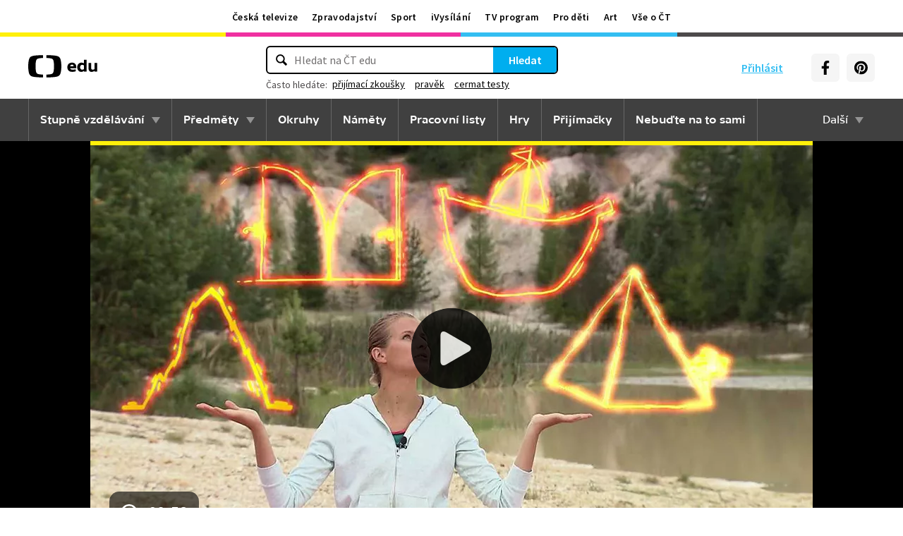

--- FILE ---
content_type: text/html; charset=utf-8
request_url: https://edu.ceskatelevize.cz/video/411-joga-v-prirode-cviky-hora-brana-trojuhelnik
body_size: 17335
content:
<!DOCTYPE html>
<html lang="cs">
    <head>
        <link rel="stylesheet" href="/dist/css/baseCSS.29beb8b0.css">
        <link rel="preload" href="/dist/css/front.7624733c.css" as="style" onload="this.onload=null;this.rel='stylesheet'">

        <link rel="dns-prefetch" href="//ctfs.ceskatelevize.cz">

        <title id="snippet--title">Jóga v přírodě: Cviky Hora, Brána, Trojúhelník - ČT edu - Česká televize</title>

            <meta charset="utf-8">
            <meta name="viewport" content="width=device-width, initial-scale=1">
            <meta name="description" content="Jógové cvičení s dětmi. Společně s cvičitelkou si děti vyzkoušejí různé pozice (Hora, Brána, Trojúhelník a Loďka). Součástí je i relaxace a vyprávění příběhů spojených s jednotlivými cviky.">
            <meta name="keywords" content="Dítě a tělo,zdravotně zaměřené činnosti,relaxace,jóga,hora,brána,trojúhelník,loďka,dítě a svět,příroda,zatopený pískovcový lom,Jogínci">
            <meta name="google-site-verification" content="Cua4TZddBzw3EwpZ53kmd-uO8QVNPWp5d73LEHOUm3A">
            <meta name="facebook-domain-verification" content="j5x7n5tbrf19v25ldp8krwraip47fl">
            <meta name="msapplication-config" content="none"/>
                <meta property="og:site_name" content="ČT edu"/>
        <meta property="og:type" content="video.other"/>
                <meta property="og:locale" content="cs_CZ"/>
                <meta property="og:title" content="Jóga v přírodě: Cviky Hora, Brána, Trojúhelník - ČT edu - Česká televize"/>
                <meta property="og:description" content="Jógové cvičení s dětmi. Společně s cvičitelkou si děti vyzkoušejí různé pozice (Hora, Brána, Trojúhelník a Loďka). Součástí je i relaxace a vyprávění příběhů spojených s jednotlivými cviky."/>
                <meta property="og:url" content="https://edu.ceskatelevize.cz/video/411-joga-v-prirode-cviky-hora-brana-trojuhelnik"/>
                <meta property="og:image" content="https://edu.ceskatelevize.cz/storage/video/1200/411-joga-v-prirode-cviky-hora-brana-trojuhelnik.jpg"/>
        <meta property="og:video" content="https://player.ceskatelevize.cz?origin=ctedu&product=ct-edu&width=100%25&useNewPlaylist=true&IDEC=314292320060063&start=0&end=598"/>
        <meta property="og:video:type" content="video/mp4"/>
        <meta property="og:video:width" content="1024"/>
        <meta property="og:video:height" content="576"/>
        <meta property="og:video:tag" content="Dítě a tělo"/>
        <meta property="og:video:tag" content="zdravotně zaměřené činnosti"/>
        <meta property="og:video:tag" content="relaxace"/>
        <meta property="og:video:tag" content="jóga"/>
        <meta property="og:video:tag" content="hora"/>
        <meta property="og:video:tag" content="brána"/>
        <meta property="og:video:tag" content="trojúhelník"/>
        <meta property="og:video:tag" content="loďka"/>
        <meta property="og:video:tag" content="dítě a svět"/>
        <meta property="og:video:tag" content="příroda"/>
        <meta property="og:video:tag" content="zatopený pískovcový lom"/>
        <meta property="og:video:tag" content="Jogínci"/>
        <meta property="og:video:duration" content="598"/>
        <meta property="og:video:release_date" content="2020-06-30T12:38:38Z"/>
        <meta property="og:image:width" content="1024"/>
        <meta property="og:image:height" content="576"/>
        <meta property="og:image:alt" content="Jóga v přírodě: Cviky Hora, Brána, Trojúhelník - ČT edu - Česká televize"/>

        <link rel="manifest" href="/site.webmanifest">
        <link rel="icon" type="image/png" sizes="72x72" href="/icon/icon-72x72.png">

            <link rel="canonical" href="https://edu.ceskatelevize.cz/video/411-joga-v-prirode-cviky-hora-brana-trojuhelnik"/>

        <!-- css - start -->
            <noscript>
                <link rel="stylesheet" href="/dist/css/front.7624733c.css">
            </noscript>
        <!-- css - end -->

        <!-- icons - start -->
            <script src="/dist/js/iconSpriteLoader.e13ed81a.js"></script>
            <script>
                // Load sprite immediately for better performance
                (function() {
                    if (document.readyState === 'loading') {
                        document.addEventListener('DOMContentLoaded', function() {
                            loadSprite();
                        });
                    } else {
                        loadSprite();
                    }
                })();
            </script>
            <style>body>svg{display:none}</style>
        <!-- icons - end -->

        <!-- scripts start -->
            <script defer src="https://ctfs.ceskatelevize.cz/static/v6/common.js"></script>
            <script defer src="https://ctfs.ceskatelevize.cz/static/v6/footer.js"></script>
        <!-- scripts end -->

        <!-- cookie bar - start -->
            <script defer async="" src="https://ctfs.ceskatelevize.cz/static/scripts/cmp/v2.1/cmp.js" type="text/javascript"></script>
            <script defer type="text/javascript">
                window.ctGetConsentStatus = Promise.race([new Promise((resolve) => {
                    window.ctSetConsentStatus = resolve;
                }), new Promise((_, reject) => {
                    setTimeout(() => reject(new Error("Consent status unavailable")), 10000)
                })]);
            </script>
        <!-- cookie bar - end -->

        <!-- analytics - start -->

<script defer type="text/javascript">

    var gemius_identifier = 'ndBFzbsYmaq4YzaFmYdUkcbi74GwdcLgqw7WeaewPDT.D7';
    var gemius_init_timeout = 10000;
    // lines below shouldn't be edited
    function gemius_pending(i) { window[i] = window[i] || function() {var x = window[i+'_pdata'] = window[i+'_pdata'] || []; x[x.length]=arguments;};}; gemius_pending('gemius_hit'); gemius_pending('gemius_event'); gemius_pending('gemius_init'); gemius_pending('pp_gemius_hit'); gemius_pending('pp_gemius_event'); gemius_pending('pp_gemius_init');

    const loadGemius = () => {
        (function(d,t) {try {var gt=d.createElement(t),s=d.getElementsByTagName(t)[0],l='http'+((location.protocol=='https:')?'s':''); gt.setAttribute('async','async');gt.setAttribute('defer','defer'); gt.src=l+'://spir.hit.gemius.pl/xgemius.js'; s.parentNode.insertBefore(gt,s);} catch (e) {}})(document,'script');
    };

    window.ctOnCookieConsentChanged = ({ analytics }) => {
        window.gemius_init({ consent: analytics });
    };

    if (window.ctGetConsentStatus) {
        void window.ctGetConsentStatus
            .then((data) => {
                if (data.consentInteraction) {
                    window.gemius_init({ consent: data.analytics });
                }
            })
            .finally(loadGemius);
    } else {
        loadGemius();
    }

</script>
<!-- Netmonitor - END -->

<!-- Google Tag Manager - events - START -->
<script>
    var dataLayer = dataLayer || [];
    dataLayer.push( {
                "page": { "section": "Edu" },
                "app": { "version": "1", "platform": "Web" }
            } )

    var events = [{"event":"show_view","user":{"id":null,"logged":false,"status":"anonymous"},"page":{"title":"Jóga v přírodě: Cviky Hora, Brána, Trojúhelník","type":"Show - Video","section":"Edu","category":[],"content":{"id":"08e45835-40f6-4f28-95d9-af508564e7fa","title":"Jóga v přírodě: Cviky Hora, Brána, Trojúhelník","type":"video","show":{"id":10953439378,"title":"Jogínci v přírodě"}}},"interaction":false,"_clear":true}];

    events.forEach(function (event) {
        dataLayer.push(event);
    });
</script>
<!-- Google Tag Manager - events - END -->

<!-- Google Tag Manager V2 - START -->
<script defer>
    dataLayer.push({
        "app": {
            "version": "1.0.0", // Označení stávajícího buildu/deploye
            "platform": "Web"
        }
    });
    (function (w, d, s, l, i) {
        w[l] = w[l] || [];
        w[l].push({
            'gtm.start': new Date().getTime(),
            event: 'gtm.js'
        });
        var f = d.getElementsByTagName(s)[0],
            j = d.createElement(s),
            dl = l != 'dataLayer' ? '&l=' + l : '';
        j.async = true;
        j.src = 'https://www.googletagmanager.com/gtm.js?id=' + i + dl;
        f.parentNode.insertBefore(j, f);
    })(window, document, 'script', 'dataLayer', 'GTM-WR543Z2');
</script>
<!-- Google Tag Manager V2 - END -->
        <!-- analytics - end -->

    <script type="application/ld+json">
        {
            "@context": "https://schema.org",
            "@type": "VideoObject",
            "name": "Jóga v přírodě: Cviky Hora, Brána, Trojúhelník",
            "description": "Jógové cvičení s dětmi. Společně s cvičitelkou si děti vyzkoušejí různé pozice (Hora, Brána, Trojúhelník a Loďka). Součástí je i relaxace a vyprávění příběhů spojených s jednotlivými cviky.",
            "thumbnailUrl": "/storage/video/1200/411-joga-v-prirode-cviky-hora-brana-trojuhelnik.jpg",
            "uploadDate": "2020-06-30T12:38:38+02:00",
            "duration": "PT9M58S",
            "embedUrl": "https://player.ceskatelevize.cz?origin=ctedu&product=ct-edu&width=100%25&useNewPlaylist=true&IDEC=314292320060063&start=0&end=598"
        }
    </script>
    </head>

    <body class="" data-tracking-area="Video">
        <!-- analytics body - start -->
<!-- Google Tag Manager V2 - START -->
<noscript>
    <iframe src="https://www.googletagmanager.com/ns.html?id=GTM-WR543Z2" height="0" width="0" style="display:none;visibility:hidden"></iframe>
</noscript>
<!-- Google Tag Manager V2 - END -->
        <!-- analytics body - end -->

        <div id="snippet--flashes">
        </div>


            <header>
<section class="global-header-wrap container-wrap">
    <div class="global-header container">
        <nav id="ctMenu" class="nav nav--global nav--horizontal">
            <a class="nav-item" href="https://www.ceskatelevize.cz/" title="Česká televize">Česká televize</a>
            <a class="nav-item" href="https://ct24.ceskatelevize.cz/" title="Zpravodajství">Zpravodajství</a>
            <a class="nav-item" href="https://sport.ceskatelevize.cz/" title="Sport">Sport</a>
            <a class="nav-item" href="https://www.ceskatelevize.cz/ivysilani/" title="iVysílání">iVysílání</a>
            <a class="nav-item" href="https://www.ceskatelevize.cz/tv-program/" title="TV program">TV program</a>
            <a class="nav-item" href="https://decko.ceskatelevize.cz/" title="Pro děti">Pro děti</a>
            <a class="nav-item" href="https://art.ceskatelevize.cz/" title="Art">Art</a>
            <a class="nav-item" href="https://www.ceskatelevize.cz/vse-o-ct/" title="Vše o ČT">Vše o ČT</a>
        </nav>

        <a id="ctMenuToggle" class="ct-menu-toggle" title="Toggle menu" href="javascript:void(0);">
            <edu-icon class="ei--md ct-menu-toggle--hamburger">hamburger</edu-icon>
            <edu-icon class="ei--md ct-menu-toggle--cross">cross</edu-icon>
            <span class="ct-menu-toggle-title">portály České televize</span>
        </a>
    </div>
</section>
<section class="edu-header-wrap">
<div class="edu-header-top__wrap container-wrap">
    <div class="edu-header-top__container container">
        <div class="edu-header-top__elements">
<div class="edu-header-top__element edu-header-top__element--logo">
    <a href="/" class="edu-header-top__logo" title="ČT edu">
        <svg class="edu-header-top__logo__icon" xmlns="http://www.w3.org/2000/svg" width="98" height="32" viewBox="0 0 312 101" fill="none">
            <path fill-rule="evenodd" clip-rule="evenodd" d="M198.682 75.6955C204.121 75.6955 209.932 74.5767 214.924 72.7867L213.881 64.0603C209.112 65.1791 204.791 65.9249 200.991 65.9249C194.882 65.9249 190.56 63.9112 189.07 59.0632H216.34C219.022 47.0551 213.434 33.9282 197.788 33.9282C184.004 33.9282 176.628 43.1767 176.628 54.8118C176.628 69.4304 186.761 75.6955 198.682 75.6955ZM204.642 50.1891H189.219C190.486 46.0124 193.466 42.8799 197.787 42.8799C201.736 42.8799 204.568 45.1174 204.642 50.1891ZM239.37 75.6964C243.467 75.6964 247.714 74.2047 251.142 71.2959L251.887 74.5776H263.286V21.0259H251.142V36.6887C247.64 34.7495 244.064 33.9291 240.04 33.9291C230.876 33.9291 221.265 40.8654 221.265 54.8127C221.265 68.8346 230.205 75.6964 239.37 75.6964ZM243.765 65.7778C238.624 65.7778 234.08 62.2724 234.08 54.8139C234.08 47.3554 238.624 43.9246 243.765 43.9246C246.15 43.9246 248.832 44.6704 251.141 46.2367V63.3911C248.832 64.9574 246.15 65.7778 243.765 65.7778ZM285.646 75.6975C290.637 75.6975 295.108 74.0567 298.982 71.297L299.727 74.5788H311.201V35.049H298.982V63.3911C296.449 64.8828 293.469 65.7778 290.786 65.7778C287.136 65.7778 284.155 63.9132 284.155 58.6177V35.049H272.011V58.6177C272.011 70.8495 278.12 75.6975 285.646 75.6975Z" fill="black"></path>
            <path fill-rule="evenodd" clip-rule="evenodd" d="M147.731 73.2926C149.118 65.0979 149.526 56.3816 149.526 50.4622C149.526 44.5409 149.118 35.8264 147.731 27.6317C144.402 7.95949 139.279 3.51232 111.821 1.31722C101.845 0.526768 91.0465 0.138664 82.284 -0.000198364V12.9496C86.436 13.0974 91.0733 13.3751 95.4198 13.838C110.731 15.4705 113.586 18.7801 115.436 33.4533C116.208 39.5686 116.44 46.0524 116.44 50.4729C116.44 54.8755 116.208 61.3736 115.436 67.4693C113.586 82.1353 110.731 85.4485 95.4198 87.081C91.0733 87.5474 86.436 87.8252 82.284 87.9729V100.93C91.0465 100.789 101.845 100.398 111.821 99.6054C139.279 97.4156 144.402 92.9631 147.731 73.2926ZM67.2458 -0.000100804C58.4833 0.138762 47.683 0.528646 37.7054 1.31732C10.2489 3.51241 5.12623 7.95958 1.79498 27.6318C0.406815 35.8265 0 44.541 0 50.4623C0 56.3817 0.406815 65.098 1.79498 73.2927C5.12623 92.9632 10.2489 97.4157 37.7054 99.6054C47.683 100.399 58.4833 100.789 67.2458 100.93V87.973C63.0903 87.8253 58.4547 87.5475 54.1029 87.0811C38.7973 85.4486 35.9389 82.1354 34.0868 67.4694C33.3142 61.3737 33.0859 54.8756 33.0859 50.473C33.0859 46.0525 33.3142 39.5687 34.0868 33.4534C35.9389 18.7802 38.7973 15.4706 54.1029 13.8381C58.4547 13.3752 63.0903 13.0975 67.2458 12.9497V-0.000100804Z" fill="black"></path>
        </svg>
    </a>
</div>
<div class="edu-header-top__element edu-header-top__element--buttons">
    <div class="edu-header-top__buttons">

<div class="edu-header-top__buttons__login" id="tutorialSignUp">
    <span class="ct-edu-user-menu-toggle-wrap">
        <a href="/prihlaseni" class="ct-edu-user-menu-toggle">
    <edu-icon class="ct-edu-user-menu-toggle--open-icon">login</edu-icon>
    <edu-icon class="ct-edu-user-menu-toggle--close-icon">cross</edu-icon>
        </a>
    </span>

    <a href="/prihlaseni" class="edu-header-top__buttons__login__item" title="Přihlásit">
        <edu-icon class="ei--md">login</edu-icon>
        <span>Přihlásit</span>
    </a>


</div>


<div class="edu-header-top__buttons__menu">
      <span class="ct-edu-menu-toggle" id="ctEduMenuToggle">
        <edu-icon class="fa-bars ei--lg">hamburger</edu-icon>
        <edu-icon class="fa-xmark ei--lg">cross</edu-icon>
        MENU
      </span>
</div>
<div class="edu-header-top__buttons__socials">
    <a
        class="button button--grey edu-header-top__buttons__socials__item"
        href="https://www.facebook.com/CTedu/"
        target="_blank"
        title="Facebook"
    >
        <svg
            class="svg-inline--fa fa-facebook-f fa-w-20 button-ico"
            aria-hidden="true"
            focusable="false"
            data-prefix="fab"
            data-icon="facebook-f"
            role="img"
            xmlns="http://www.w3.org/2000/svg"
            viewBox="0 0 320 512"
        >
            <path
                fill="currentColor"
                d="M279.14 288l14.22-92.66h-88.91v-60.13c0-25.35 12.42-50.06 52.24-50.06h40.42V6.26S260.43 0 225.36 0c-73.22 0-121.08 44.38-121.08 124.72v70.62H22.89V288h81.39v224h100.17V288z"
            ></path>
        </svg>
    </a>
    <a
        class="button button--grey edu-header-top__buttons__socials__item"
        href="https://cz.pinterest.com/ctedu0101/"
        target="_blank"
        title="Pinterest"
    >
        <svg
            class="svg-inline--fa fa-pinterest fa-w-20 button-ico"
            aria-hidden="true"
            focusable="false"
            data-prefix="fab"
            data-icon="pinterest"
            role="img"
            xmlns="http://www.w3.org/2000/svg"
            viewBox="0 0 21 21"
        >
            <g clip-path="url(#clip0_5688_15205)">
                <path d="M10.9811 0.483887C5.45371 0.483887 0.972229 4.96537 0.972229 10.4928C0.972229 14.7343 3.60778 18.3594 7.33075 19.8172C7.24038 19.0261 7.1663 17.8069 7.36334 16.9431C7.54408 16.1609 8.53371 11.9683 8.53371 11.9683C8.53371 11.9683 8.23741 11.3668 8.23741 10.4854C8.23741 9.09278 9.04482 8.05574 10.0493 8.05574C10.9056 8.05574 11.3174 8.6987 11.3174 9.46463C11.3174 10.3209 10.7737 11.6068 10.4848 12.8009C10.2463 13.798 10.987 14.6128 11.9678 14.6128C13.747 14.6128 15.1145 12.7343 15.1145 10.0335C15.1145 7.63648 13.393 5.96389 10.9293 5.96389C8.0789 5.96389 6.40778 8.09722 6.40778 10.3046C6.40778 11.1609 6.73667 12.0839 7.14853 12.5861C7.23149 12.6854 7.2389 12.7757 7.21371 12.875C7.13964 13.1876 6.9663 13.872 6.93371 14.0113C6.89223 14.192 6.78556 14.2335 6.59593 14.1431C5.34408 13.558 4.56186 11.7372 4.56186 10.2631C4.56186 7.10759 6.85223 4.20833 11.1767 4.20833C14.6448 4.20833 17.347 6.67944 17.347 9.99055C17.347 13.3017 15.1722 16.2172 12.1574 16.2172C11.1441 16.2172 10.1885 15.6898 9.86704 15.0646C9.86704 15.0646 9.36482 16.9757 9.24038 17.4454C9.01816 18.318 8.40778 19.4054 7.99593 20.0735C8.93519 20.3624 9.92334 20.518 10.9619 20.518C16.4893 20.518 20.9707 16.0365 20.9707 10.5091C20.9885 4.96537 16.507 0.483887 10.9811 0.483887Z"
                      fill="currentColor"></path>
            </g>
            <defs>
                <clipPath id="clip0_5688_15205">
                    <rect width="20" height="20.0326" fill="white" transform="translate(0.972229 0.483887)"></rect>
                </clipPath>
            </defs>
        </svg>
    </a>
</div>
    </div>
</div>

<div
    class="edu-header-top__element edu-header-top__element--search"
    data-url-autocomplete="/api/v1/autocomplete"
    data-url-results="/hledani"
    data-q=""
    data-keywords="[&#123;&quot;keyword&quot;:&#123;&quot;__type&quot;:&quot;keyword&quot;,&quot;id&quot;:&quot;55bcf165-4da9-4f92-90d2-fdeda913ae9d&quot;,&quot;slug&quot;:&quot;prijimaci-zkousky&quot;,&quot;title&quot;:&quot;p\u0159ij\u00edmac\u00ed zkou\u0161ky&quot;},&quot;videos&quot;:128,&quot;articles&quot;:32},&#123;&quot;keyword&quot;:&#123;&quot;__type&quot;:&quot;keyword&quot;,&quot;id&quot;:&quot;a816a5ec-269c-458a-b85e-197d83ecba22&quot;,&quot;slug&quot;:&quot;pravek&quot;,&quot;title&quot;:&quot;prav\u011bk&quot;},&quot;videos&quot;:59,&quot;articles&quot;:5},&#123;&quot;keyword&quot;:&#123;&quot;__type&quot;:&quot;keyword&quot;,&quot;id&quot;:&quot;59502c15-8ae5-4053-a54c-7ee4ef4cfd7c&quot;,&quot;slug&quot;:&quot;cermat-testy&quot;,&quot;title&quot;:&quot;cermat testy&quot;},&quot;videos&quot;:9,&quot;articles&quot;:16},&#123;&quot;keyword&quot;:&#123;&quot;__type&quot;:&quot;keyword&quot;,&quot;id&quot;:&quot;0e960b74-584b-4609-90ab-67fc9b3c67af&quot;,&quot;slug&quot;:&quot;cesky-jazyk&quot;,&quot;title&quot;:&quot;\u010desk\u00fd jazyk&quot;},&quot;videos&quot;:39,&quot;articles&quot;:12},&#123;&quot;keyword&quot;:&#123;&quot;__type&quot;:&quot;keyword&quot;,&quot;id&quot;:&quot;28abfad6-694c-45c4-a734-042ef6c7b3d5&quot;,&quot;slug&quot;:&quot;prijimacky-na-ss&quot;,&quot;title&quot;:&quot;p\u0159ij\u00edma\u010dky na S\u0160&quot;},&quot;videos&quot;:16,&quot;articles&quot;:7}]"
    
>
    <div class="edu-header-top__search">
        <div class="edu-header-top__search__form__wrap">
            <form id="searchForm" class="edu-header-top__search__form" action="/hledani">
                <input
                    class="edu-header-top__search__form__input"
                    placeholder="Hledat na ČT edu"
                    type="text"
                />
                <button class="edu-header-top__search__form__button" title="Hledat" type="submit">
                    Hledat
                </button>
            </form>

            <div class="edu-header-top__search__frequently_searched__wrap">
                <div class="edu-header-top__search__frequently_searched">
                    <h3 class="edu-header-top__search__frequently_searched__title">Často hledáte:</h3>
                    <div class="edu-header-top__search__frequently_searched__items">
                            <a
                                class="edu-header-top__search__frequently_searched__item"
                                href=""
                                title="přijímací zkoušky"
                            >
                                přijímací zkoušky
                            </a>
                            <a
                                class="edu-header-top__search__frequently_searched__item"
                                href=""
                                title="pravěk"
                            >
                                pravěk
                            </a>
                            <a
                                class="edu-header-top__search__frequently_searched__item"
                                href=""
                                title="cermat testy"
                            >
                                cermat testy
                            </a>
                            <a
                                class="edu-header-top__search__frequently_searched__item"
                                href=""
                                title="český jazyk"
                            >
                                český jazyk
                            </a>
                            <a
                                class="edu-header-top__search__frequently_searched__item"
                                href=""
                                title="přijímačky na SŠ"
                            >
                                přijímačky na SŠ
                            </a>
                    </div>
                </div>
            </div>

            <div class="edu-header-top__search__suggest"></div>

            <div class="edu-header-top__search__hint">
                <div class="edu-header-top__search__hint__section ">
                    <h3 class="edu-header-top__search__hint__item edu-header-top__search__hint__item--title">
                        Zadávejte, prosím, hledané výrazy s diakritikou.
                    </h3>
                </div>
            </div>
        </div>
    </div>
</div>
        </div>
    </div>
</div>

<div class="edu-header-bottom-wrap container-wrap container-wrap--dark-grey">
    <div class="edu-header container">
        <nav id="ctEduMenu" class="nav nav--main nav--horizontal">
            <div class="nav--left">
                <div class="nav-item-wrap">
                    <div class="nav-dropdown nav-dropdown--educational-stages">
                        <a href="/stupne-vzdelavani" class="nav-item" title="Stupně vzdělávání">
                            Stupně vzdělávání
                        </a>
                        <div class="nav-dropdown-content-wrap">
                            <div class="nav-dropdown-content">
                                    <a href="/stupen-vzdelani/predskolni" class="nav-dropdown-item preschool"
                                       title="Předškolní"
                                    >
                                        Předškolní
                                    </a>
                                    <a href="/stupen-vzdelani/1-stupen-zs" class="nav-dropdown-item elementary-school"
                                       title="1. stupeň ZŠ"
                                    >
                                        1. stupeň ZŠ
                                    </a>
                                    <a href="/stupen-vzdelani/2-stupen-zs" class="nav-dropdown-item middle-school"
                                       title="2. stupeň ZŠ"
                                    >
                                        2. stupeň ZŠ
                                    </a>
                                    <a href="/stupen-vzdelani/stredni-skola" class="nav-dropdown-item high-school"
                                       title="Střední škola"
                                    >
                                        Střední škola
                                    </a>
                            </div>
                        </div>
                    </div>
                </div>

                <div class="nav-item-wrap">
                    <div class="nav-dropdown nav-dropdown--subjects">
                        <a href="/predmety" class="nav-item" title="Předměty">
                            Předměty
                        </a>
                        <div class="nav-dropdown-content-wrap">
                            <div class="nav-dropdown-content">
                                <div class="nav-dropdown-section-wrap">
                                    <h3 class="nav-dropdown-section-title"><span>Školní</span></h3>
                                    <div class="nav-dropdown-section">
                                            <a href="/predmet/anglicky-jazyk" class="nav-dropdown-item edu-stage edu-stage--p-e-m-h"
                                               title="Anglický jazyk">Anglický jazyk</a>
                                            <a href="/predmet/biologie" class="nav-dropdown-item edu-stage edu-stage--h"
                                               title="Biologie">Biologie</a>
                                            <a href="/predmet/cestina-pro-cizince" class="nav-dropdown-item edu-stage edu-stage--p-e-m-h"
                                               title="Čeština jako druhý jazyk">Čeština jako druhý jazyk</a>
                                            <a href="/predmet/chemie" class="nav-dropdown-item edu-stage edu-stage--m-h"
                                               title="Chemie">Chemie</a>
                                            <a href="/predmet/cj-a-literatura" class="nav-dropdown-item edu-stage edu-stage--e-m-h"
                                               title="ČJ a literatura">ČJ a literatura</a>
                                            <a href="/predmet/clovek-a-spolecnost" class="nav-dropdown-item edu-stage edu-stage--m-h"
                                               title="Člověk a společnost">Člověk a společnost</a>
                                            <a href="/predmet/clovek-a-svet-prace" class="nav-dropdown-item edu-stage edu-stage--e-m"
                                               title="Člověk a svět práce">Člověk a svět práce</a>
                                            <a href="/predmet/dejepis" class="nav-dropdown-item edu-stage edu-stage--m-h"
                                               title="Dějepis">Dějepis</a>
                                            <a href="/predmet/ekologie" class="nav-dropdown-item edu-stage edu-stage--m-h"
                                               title="Ekologie">Ekologie</a>
                                            <a href="/predmet/filosofie" class="nav-dropdown-item edu-stage edu-stage--h"
                                               title="Filosofie">Filosofie</a>
                                            <a href="/predmet/francouzsky-jazyk" class="nav-dropdown-item edu-stage edu-stage--p-e-m"
                                               title="Francouzský jazyk">Francouzský jazyk</a>
                                            <a href="/predmet/fyzika" class="nav-dropdown-item edu-stage edu-stage--m-h"
                                               title="Fyzika">Fyzika</a>
                                            <a href="/predmet/globalni-rozvojove-vzdelavani" class="nav-dropdown-item edu-stage edu-stage--e-m-h"
                                               title="Globální rozvojové vzdělávání">Globální rozvojové vzdělávání</a>
                                            <a href="/predmet/hudebni-vychova" class="nav-dropdown-item edu-stage edu-stage--e-m-h"
                                               title="Hudební výchova">Hudební výchova</a>
                                            <a href="/predmet/ict" class="nav-dropdown-item edu-stage edu-stage--e-m-h"
                                               title="Informatika">Informatika</a>
                                            <a href="/predmet/matematika" class="nav-dropdown-item edu-stage edu-stage--e-m-h"
                                               title="Matematika">Matematika</a>
                                            <a href="/predmet/medialni-vychova" class="nav-dropdown-item edu-stage edu-stage--e-m-h"
                                               title="Mediální výchova">Mediální výchova</a>
                                            <a href="/predmet/nemecky-jazyk" class="nav-dropdown-item edu-stage edu-stage--p-e-m-h"
                                               title="Německý jazyk">Německý jazyk</a>
                                            <a href="/predmet/o-vzdelavani" class="nav-dropdown-item edu-stage edu-stage--p-e-m-h"
                                               title="O vzdělávání">O vzdělávání</a>
                                            <a href="/predmet/pravo-a-politologie" class="nav-dropdown-item edu-stage edu-stage--h"
                                               title="Právo a politologie">Právo a politologie</a>
                                            <a href="/predmet/prirodopis" class="nav-dropdown-item edu-stage edu-stage--m"
                                               title="Přírodopis">Přírodopis</a>
                                            <a href="/predmet/prirodoveda-vlastiveda" class="nav-dropdown-item edu-stage edu-stage--e"
                                               title="Přírodověda Vlastivěda">Přírodověda Vlastivěda</a>
                                            <a href="/predmet/prvouka" class="nav-dropdown-item edu-stage edu-stage--e"
                                               title="Prvouka">Prvouka</a>
                                            <a href="/predmet/psychologie-a-sociologie" class="nav-dropdown-item edu-stage edu-stage--h"
                                               title="Psychologie a sociologie">Psychologie a sociologie</a>
                                            <a href="/predmet/umeni-a-kultura" class="nav-dropdown-item edu-stage edu-stage--h"
                                               title="Umění a kultura">Umění a kultura</a>
                                            <a href="/predmet/veda-a-technika" class="nav-dropdown-item edu-stage edu-stage--m-h"
                                               title="Věda a technika">Věda a technika</a>
                                            <a href="/predmet/vychova-ke-zdravi" class="nav-dropdown-item edu-stage edu-stage--e-m-h"
                                               title="Výchova ke zdraví">Výchova ke zdraví</a>
                                            <a href="/predmet/vytvarna-vychova" class="nav-dropdown-item edu-stage edu-stage--e-m"
                                               title="Výtvarná výchova">Výtvarná výchova</a>
                                            <a href="/predmet/zemepis" class="nav-dropdown-item edu-stage edu-stage--m-h"
                                               title="Zeměpis">Zeměpis</a>
                                    </div>
                                </div>
                                <div class="nav-dropdown-section-wrap">
                                    <h3 class="nav-dropdown-section-title"><span>Předškolní</span></h3>
                                    <div class="nav-dropdown-section">
                                            <a href="/predmet/dopravni-vychova-a-bezpeci" class="nav-dropdown-item edu-stage edu-stage--p"
                                               title="Dopravní výchova a bezpečí">Dopravní výchova a bezpečí</a>
                                            <a href="/predmet/hudebni-a-pohybove-aktivity" class="nav-dropdown-item edu-stage edu-stage--p"
                                               title="Hudební a pohybové činnosti">Hudební a pohybové činnosti</a>
                                            <a href="/predmet/lidske-telo-a-zdravi" class="nav-dropdown-item edu-stage edu-stage--p"
                                               title="Já, moje tělo, zdraví a bezpečí">Já, moje tělo, zdraví a bezpečí</a>
                                            <a href="/predmet/komunikace-a-socializace" class="nav-dropdown-item edu-stage edu-stage--p"
                                               title="Komunikace a vztahy">Komunikace a vztahy</a>
                                            <a href="/predmet/logopedicka-prevence-a-smyslove-hry" class="nav-dropdown-item edu-stage edu-stage--p"
                                               title="Logopedie">Logopedie</a>
                                            <a href="/predmet/pamet-a-logicke-hry" class="nav-dropdown-item edu-stage edu-stage--p"
                                               title="Myšlenkové operace">Myšlenkové operace</a>
                                            <a href="/predmet/pohadky-a-pribehy" class="nav-dropdown-item edu-stage edu-stage--p"
                                               title="Pohádky a příběhy">Pohádky a příběhy</a>
                                            <a href="/predmet/poznavani-ceske-republiky" class="nav-dropdown-item edu-stage edu-stage--p"
                                               title="Poznávání České republiky">Poznávání České republiky</a>
                                            <a href="/predmet/priroda" class="nav-dropdown-item edu-stage edu-stage--p"
                                               title="Příroda">Příroda</a>
                                            <a href="/predmet/dle-rocnich-obdobi-a-svatku" class="nav-dropdown-item edu-stage edu-stage--p"
                                               title="Roční období a svátky">Roční období a svátky</a>
                                            <a href="/predmet/poznavani-sveta" class="nav-dropdown-item edu-stage edu-stage--p"
                                               title="Svět kolem nás">Svět kolem nás</a>
                                            <a href="/predmet/vytvarne-aktivity" class="nav-dropdown-item edu-stage edu-stage--p"
                                               title="Výtvarné a pracovní činnosti">Výtvarné a pracovní činnosti</a>
                                    </div>
                                </div>
                            </div>
                        </div>
                    </div>
                </div>

                <div class="nav-item-wrap">
                    <a href="/okruhy" class="nav-item" title="Okruhy">
                        Okruhy
                    </a>
                </div>

                <div class="nav-item-wrap">
                    <a href="/namety" class="nav-item" title="Náměty do výuky">
                        Náměty
                    </a>
                </div>

                <div class="nav-item-wrap">
                    <a href="/pracovni-listy" class="nav-item" title="Pracovní listy">
                        Pracovní listy
                    </a>
                </div>

                <div class="nav-item-wrap">
                    <a href="/hry" class="nav-item" title="Hry">
                        Hry
                    </a>
                </div>

                <div class="nav-item-wrap">
                    <a href="/prijimacky" class="nav-item" title="Přijímačky">
                        Přijímačky
                    </a>
                </div>

                <div class="nav-item-wrap">
                        <a href="/nebudte-na-to-sami" class="nav-item" title="Nebuďte na to sami">
                            <span>Nebuďte na to sami</span>
                        </a>
                </div>

            </div>

            <div class="nav--right">
                <div class="nav-item-wrap">
                    <div class="nav-dropdown nav-dropdown--about-edu">
                        <span class="nav-item">Další</span>
                        <div class="nav-dropdown-content-wrap">
                            <div class="nav-dropdown-content">
                                <a href="/clanky" class="nav-dropdown-item"
                                   title="Články">Články</a>
                                <a href="/souteze" class="nav-dropdown-item"
                                   title="Soutěže">Soutěže</a>
                                <a href="/skolni-televize" class="nav-dropdown-item"
                                   title="Školní televize">Školní televize</a>
                                <a href="/pro-zaky-z-ukrajiny" class="nav-dropdown-item"
                                   title="Pro žáky z UA">Pro žáky z UA</a>
                                <a href="/ct-edu-startuje" class="nav-dropdown-item"
                                   title="O ČT edu">O ČT edu</a>
                                <a href="/tipy-pro-rodice-a-ucitele" class="nav-dropdown-item"
                                   title="Tipy pro rodiče a učitele">Tipy pro rodiče a učitele</a>
                            </div>
                        </div>
                    </div>
                </div>
            </div>
        </nav>
    </div>
</div>

</section>
            </header>


    <section class="video-detail-wrap" data-id="411">

<div class="video-wrap container-wrap">
    <div class="video container">
        <div class="video-player-wrap edu-stage edu-stage--p">
            <div id="video-player" class="video-player"
                 title="Jóga v přírodě: Cviky Hora, Brána, Trojúhelník"
                 data-origin="ctedu"
                 data-product="ct-edu"
                 data-autostart="true"
                 data-width="100%"
                 data-idec="314292320060063"
                 
                 data-start="0"
                 data-end="598"
                 
                 data-disableAds="false"
                 data-endpoint="https://player.ceskatelevize.cz"
                 data-useNewPlaylist="true"
            >
                <div class="video-player-placeholder main-video">
                    <picture>
                        <source srcset="/storage/video/1200/411-joga-v-prirode-cviky-hora-brana-trojuhelnik.webp"  type="image/webp"/>
                        <img src="/storage/video/1200/411-joga-v-prirode-cviky-hora-brana-trojuhelnik.jpg" class="video-player-thumbnail" alt="Jóga v přírodě: Cviky Hora, Brána, Trojúhelník"/>
                    </picture>

<span class="video-player-play-button">
    <svg class="play-button__wrap" xmlns="http://www.w3.org/2000/svg" width="114" height="114" viewBox="0 0 114 114">
        <circle class="play-button-circle" cx="57" cy="57" r="57" style="enable-background: new;"></circle>
        <path class="play-button-arrow" d="M81.4 52.5l-32.2-18.5c-4.3-2.5-7.8-.5-7.8 4.5v36.9c0 5 3.6 6.9 7.8 4.5l32.2-18.5c4.3-2.4 4.3-6.4 0-8.9z"></path>
    </svg>
</span>

                    <div class="video-player__duration__wrap">
                        <p class="video-player__duration">
                            <span>09:58</span>
                        </p>
                    </div>

                    <div class="video-player__tags__wrap">
                    </div>
                </div>

<div class="hidden video-player-placeholder other-videos">
    <div class="video-player__other-videos__wrap">
        <div class="video-player__other-videos__content">
                <h2>Pusťte si video znovu<span>nebo se podívejte na další.</span></h2>



            <div class="video-player__other-videos__divider"></div>

            <div class="video-player__other-videos__row video-player__other-videos__row--top">
                    <div class="video-player__other-videos__col">
<div class="list-item__video">
    <a href="/video/495-joga-cviky-kocka-strom-krokodyl"
       data-gtm-tracking-click="&#123;&quot;typeItem&quot;:&quot;video&quot;,&quot;id&quot;:&quot;277a4ac2-08c2-47b4-919a-5fa96c6c773e&quot;,&quot;title&quot;:&quot;J\u00f3ga: Cviky Ko\u010dka, Strom, Krokod\u00fdl&quot;}"
    >
        <div class="list-item__video-img__wrap">
            <div class="list-item__video-tags__wrap">
            </div>
            <div class="list-item__video-icons__wrap">
                <div class="list-item__video-icons__icon list-item__video-icons__icon__has-worksheets">
                    <span>PL</span>
                </div>
            </div>

            <picture>
                <source srcset="/storage/video/400/495-joga-cviky-kocka-strom-krokodyl.jpg" media="(min-width: 100px)" type="image/webp"/>
                <img src="/storage/video/400/495-joga-cviky-kocka-strom-krokodyl.jpg" alt="Jóga: Cviky Kočka, Strom, Krokodýl" loading="lazy" />
            </picture>
        </div>
        <div class="list-item__video-content__wrap">
            <div class="list-item__video-timebedge">09:40</div>
            <h2>Jóga: Cviky Kočka, Strom, Krokodýl</h2>
            <p class="list-item__video-description">Jógové cvičení s&nbsp;dětmi. Společně s&nbsp;cvičitelkou si děti vyzkoušejí různé pozice (Kočka, Strom, Krokodýl). Součástí je i&nbsp;relaxace a&nbsp;vyprávění příběhů spojených s&nbsp;jednotlivými cviky.</p>
            <div class="grade-status-bar">
                <span class="grade-status-bar__item grade-status-bar__item--preschool"></span>
            </div>
        </div>
    </a>

    <div class="favorite-list-button__wrap favorite-list-button__small popup-absolute jsx-favorite-popup"
        style="width: auto;"
        data-user="false"
        data-full="false"
        data-favorite="false"
        data-login="https://edu.ceskatelevize.cz/registrace"
        data-lists="https://edu.ceskatelevize.cz/muj-ucet/oblibene"
        data-sync="https://edu.ceskatelevize.cz/muj-ucet/oblibene/zmena?item=277a4ac2-08c2-47b4-919a-5fa96c6c773e&amp;itemType=video"
        data-position="bottom right"
    ></div>
</div>
                    </div>
                    <div class="video-player__other-videos__col">
<div class="list-item__video">
    <a href="/video/391-joga-v-prirode-pet-tibetanu"
       data-gtm-tracking-click="&#123;&quot;typeItem&quot;:&quot;video&quot;,&quot;id&quot;:&quot;5914408c-bd38-467c-b575-2fe1f7e4cd47&quot;,&quot;title&quot;:&quot;J\u00f3ga v p\u0159\u00edrod\u011b: P\u011bt Tibe\u0165an\u016f&quot;}"
    >
        <div class="list-item__video-img__wrap">
            <div class="list-item__video-tags__wrap">
            </div>
            <div class="list-item__video-icons__wrap">
                <div class="list-item__video-icons__icon list-item__video-icons__icon__has-worksheets">
                    <span>PL</span>
                </div>
            </div>

            <picture>
                <source srcset="/storage/video/400/391-joga-v-prirode-pet-tibetanu.jpg" media="(min-width: 100px)" type="image/webp"/>
                <img src="/storage/video/400/391-joga-v-prirode-pet-tibetanu.jpg" alt="Jóga v přírodě: Pět Tibeťanů" loading="lazy" />
            </picture>
        </div>
        <div class="list-item__video-content__wrap">
            <div class="list-item__video-timebedge">09:58</div>
            <h2>Jóga v přírodě: Pět Tibeťanů</h2>
            <p class="list-item__video-description">Jógové cvičení s&nbsp;dětmi. Společně s&nbsp;cvičitelkou si děti vyzkoušejí sestavu cviků Pět Tibeťanů. Součástí je i&nbsp;relaxace a&nbsp;vyprávění příběhů spojených s&nbsp;jednotlivými cviky.</p>
            <div class="grade-status-bar">
                <span class="grade-status-bar__item grade-status-bar__item--preschool"></span>
            </div>
        </div>
    </a>

    <div class="favorite-list-button__wrap favorite-list-button__small popup-absolute jsx-favorite-popup"
        style="width: auto;"
        data-user="false"
        data-full="false"
        data-favorite="false"
        data-login="https://edu.ceskatelevize.cz/registrace"
        data-lists="https://edu.ceskatelevize.cz/muj-ucet/oblibene"
        data-sync="https://edu.ceskatelevize.cz/muj-ucet/oblibene/zmena?item=5914408c-bd38-467c-b575-2fe1f7e4cd47&amp;itemType=video"
        data-position="bottom right"
    ></div>
</div>
                    </div>
                    <div class="video-player__other-videos__col">
<div class="list-item__video">
    <a href="/video/514-joga-cvik-kobra"
       data-gtm-tracking-click="&#123;&quot;typeItem&quot;:&quot;video&quot;,&quot;id&quot;:&quot;8255b1fb-c2a1-45e2-8d26-0ead94f8d1dd&quot;,&quot;title&quot;:&quot;J\u00f3ga: Cvik Kobra&quot;}"
    >
        <div class="list-item__video-img__wrap">
            <div class="list-item__video-tags__wrap">
            </div>
            <div class="list-item__video-icons__wrap">
                <div class="list-item__video-icons__icon list-item__video-icons__icon__has-worksheets">
                    <span>PL</span>
                </div>
            </div>

            <picture>
                <source srcset="/storage/video/400/514-joga-cvik-kobra.jpg" media="(min-width: 100px)" type="image/webp"/>
                <img src="/storage/video/400/514-joga-cvik-kobra.jpg" alt="Jóga: Cvik Kobra" loading="lazy" />
            </picture>
        </div>
        <div class="list-item__video-content__wrap">
            <div class="list-item__video-timebedge">09:49</div>
            <h2>Jóga: Cvik Kobra</h2>
            <p class="list-item__video-description">Jógové cvičení s&nbsp;dětmi. Pořad seznamuje s&nbsp;pozicí Kobry a&nbsp;je doprovázený motivačními básněmi a&nbsp;příběhy. Součástí cvičení je i&nbsp;relaxace a&nbsp;dechové cvičení.</p>
            <div class="grade-status-bar">
                <span class="grade-status-bar__item grade-status-bar__item--preschool"></span>
            </div>
        </div>
    </a>

    <div class="favorite-list-button__wrap favorite-list-button__small popup-absolute jsx-favorite-popup"
        style="width: auto;"
        data-user="false"
        data-full="false"
        data-favorite="false"
        data-login="https://edu.ceskatelevize.cz/registrace"
        data-lists="https://edu.ceskatelevize.cz/muj-ucet/oblibene"
        data-sync="https://edu.ceskatelevize.cz/muj-ucet/oblibene/zmena?item=8255b1fb-c2a1-45e2-8d26-0ead94f8d1dd&amp;itemType=video"
        data-position="bottom right"
    ></div>
</div>
                    </div>
                <div class="video-player__worksheet__wrap">
                    <h2>
                        <span>Prohlédněte si <strong>pracovní listy</strong> k tomuto videu</span>
                    </h2>
                    <div class="search-result__info">
                        <span class="bedge">3</span>
                        <span>pracovní listy</span>
                    </div>
                    <a href="#worksheetsList" class="button button--cyan">
                        Přejít na pracovní listy
                    </a>
                </div>
            </div>
            <div class="video-player__other-videos__moreBtn">
                    <a class="video-player__re-play-button button button--cyan">
                        <edu-icon class="re-play-button__wrap ei--md">repeat</edu-icon>
                        <span>Přehrát video znovu</span>
                    </a>
            </div>
        </div>
    </div>
</div>
            </div>
        </div>
    </div>
</div>


<div class="video-attributes-content-wrap container-wrap container-wrap--grey">
    <div class="video-attributes-content container">
        <div id="videoInfoTab" class="video-attributes-content__video-info tab-content box-wrap">
            <div class="box box--left">
                <h1 class="video-attributes-content__video-title">Jóga v přírodě: Cviky Hora, Brána, Trojúhelník</h1>

                <p class="video-attributes-content__description">Jógové cvičení s&nbsp;dětmi. Společně s&nbsp;cvičitelkou si děti vyzkoušejí různé pozice (Hora, Brána, Trojúhelník a&nbsp;Loďka). Součástí je i&nbsp;relaxace a&nbsp;vyprávění příběhů spojených s&nbsp;jednotlivými cviky.</p>



                <div class="video-attributes-content-tags-wrap">
                    <div class="video-attributes-content-tags-row">
                        <h3 class="video-attributes-content__title">Z pořadu:</h3>
                        <div class="video-attributes-content-tags tags">
                            <a href="/porad/joginci-v-prirode" class="tag button" title="Jogínci v přírodě" data-tracking-action="Proklik navigace" data-tracking-label="Pořad">
                                Jogínci v přírodě
                            </a>
                                <a id="playFullShow" class="link link--arrow" title="Přehrát celý pořad" data-type="video" data-title-video="Přehrát pasáž" data-title-full="Přehrát celý pořad">
                                    Přehrát celý pořad
                                </a>
                        </div>
                    </div>
                    <div class="video-attributes-content-tags-row">
                        <h3 class="video-attributes-content__title">Témata:</h3>
                        <div class="video-attributes-content-tags tags">
                                <a href="/tema/joga" class="tag button" title="Jóga" data-tracking-action="Proklik navigace" data-tracking-label="Téma">
                                    Jóga
                                </a>
                        </div>
                    </div>
                    <div class="video-attributes-content-tags-row">
                        <h3 class="video-attributes-content__title">Vhodné pro stupeň:</h3>
                        <div class="video-attributes-content-tags tags">
                                <a href="/stupen-vzdelani/predskolni" class="tag button preschool" title="Předškolní" data-tracking-action="Proklik navigace" data-tracking-label="Stupeň vzdělání">
                                    Předškolní
                                </a>
                        </div>
                    </div>
                    <div class="video-attributes-content-tags-row">
                        <h3 class="video-attributes-content__title">Vhodné pro předmět:</h3>
                        <div class="video-attributes-content-tags tags">
                                <a href="/predmet/hudebni-a-pohybove-aktivity" class="tag button" title="Hudební a pohybové činnosti" data-tracking-action="Proklik navigace" data-tracking-label="Předmět">
                                    Hudební a pohybové činnosti
                                </a>
                        </div>
                    </div>
                    <div class="video-attributes-content-tags-row">
                        <h3 class="video-attributes-content__title">Klíčová slova:</h3>
                        <div class="video-attributes-content-tags tags">
                                <a href="/hledani?q=p%C5%99%C3%ADroda" class="tag link" title="příroda" data-tracking-action="Proklik navigace" data-tracking-label="Klíčové slovo">
                                    příroda
                                </a>
                                <a href="/hledani?q=d%C3%ADt%C4%9B+a+sv%C4%9Bt" class="tag link" title="dítě a svět" data-tracking-action="Proklik navigace" data-tracking-label="Klíčové slovo">
                                    dítě a svět
                                </a>
                                <a href="/hledani?q=j%C3%B3ga" class="tag link" title="jóga" data-tracking-action="Proklik navigace" data-tracking-label="Klíčové slovo">
                                    jóga
                                </a>
                                <a href="/hledani?q=D%C3%ADt%C4%9B+a+t%C4%9Blo" class="tag link" title="Dítě a tělo" data-tracking-action="Proklik navigace" data-tracking-label="Klíčové slovo">
                                    Dítě a tělo
                                </a>
                                <a href="/hledani?q=zdravotn%C4%9B+zam%C4%9B%C5%99en%C3%A9+%C4%8Dinnosti" class="tag link" title="zdravotně zaměřené činnosti" data-tracking-action="Proklik navigace" data-tracking-label="Klíčové slovo">
                                    zdravotně zaměřené činnosti
                                </a>
                                <a href="/hledani?q=relaxace" class="tag link" title="relaxace" data-tracking-action="Proklik navigace" data-tracking-label="Klíčové slovo">
                                    relaxace
                                </a>
                                <a href="/hledani?q=Jog%C3%ADnci" class="tag link" title="Jogínci" data-tracking-action="Proklik navigace" data-tracking-label="Klíčové slovo">
                                    Jogínci
                                </a>
                                <a href="/hledani?q=troj%C3%BAheln%C3%ADk" class="tag link" title="trojúhelník" data-tracking-action="Proklik navigace" data-tracking-label="Klíčové slovo">
                                    trojúhelník
                                </a>
                                <a href="/hledani?q=hora" class="tag link" title="hora" data-tracking-action="Proklik navigace" data-tracking-label="Klíčové slovo">
                                    hora
                                </a>
                                <a href="/hledani?q=br%C3%A1na" class="tag link" title="brána" data-tracking-action="Proklik navigace" data-tracking-label="Klíčové slovo">
                                    brána
                                </a>
                        </div>
                    </div>
                </div>
            </div>

            <div class="box box--right">

<div class="video-detail-buttons-wrap">
    <div class="button-wrap">

    <div class="favorite-list-button__wrap favorite-list-button__full popup-absolute jsx-favorite-popup"
        style="width: auto;"
        data-user="false"
        data-full="true"
        data-button="Přidat do oblíbených"
        data-favorite="false"
        data-cbutton="button button--icon"
        data-cicon="button-icon--left"
        data-login="https://edu.ceskatelevize.cz/registrace"
        data-lists="https://edu.ceskatelevize.cz/muj-ucet/oblibene"
        data-sync="https://edu.ceskatelevize.cz/muj-ucet/oblibene/zmena?item=08e45835-40f6-4f28-95d9-af508564e7fa&amp;itemType=video"
        data-position="bottom right"
    ></div>
    </div>
</div>

            </div>
        </div>
    </div>
</div>
    </section>




<section class="search-result search-result--transparent" id="worksheetsList">
    <header id="snippet--snippetSearchResultHeader" class="search-result__header container">
        <div class="search-result__header__left"></div>

        <h2 class="page-title-heading">Materiály ke stažení</h2>

        <div class="search-result__header__right search-result__info">
                    <span class="bedge">3</span>
                    <span>pracovní listy</span>
        </div>
    </header>


    <section class="search-list-worksheet container">
        <div class="search-list-worksheet__wrap search-list--centered" id="snippet--snippetLists" data-ajax-append>

<div class="list-item__worksheet edu-stage edu-stage--p-e">
    <div class="list-item__worksheet__txt__wrap">
        <div class="list-item__worksheet__txt">
            <h3>
                <a href="/pracovni-list/joginci/informace-pro-rodice.pdf" title="Jogínci: informace pro rodiče"
                   data-gtm-tracking-click="&#123;&quot;typeItem&quot;:&quot;pracovni_list&quot;,&quot;id&quot;:&quot;2f1df191-1d43-4f45-b02a-7b51afa0bfc6&quot;,&quot;title&quot;:&quot;Jog\u00ednci: informace pro rodi\u010de&quot;}"
                >
                    Jogínci: informace pro rodiče
                </a>
            </h3>
            Chcete vědě více o&nbsp;pořadu Jogínci? Přečtěte si informace pro&nbsp;rodiče, kde se dozvíte jaký typ jógy jogínci cvičí a&nbsp;jak na&nbsp;to.
        </div>

        <div class="list-item__worksheet__tags">
            <div class="list-item__worksheet__tags__col list-item__worksheet__tags__col-grades">
                <div class="list-item__worksheet__tags__col__item">
                    <span class="button button--tag button--tag--preschool" title="Stupeň: Předškolní">
                        Předškolní
                    </span>
                </div>
                <div class="list-item__worksheet__tags__col__item">
                    <span class="button button--tag button--tag--elementary-school" title="Stupeň: 1. stupeň ZŠ">
                        1. stupeň ZŠ
                    </span>
                </div>
            </div>

            <div class="list-item__worksheet__tags__col list-item__worksheet__tags__col-subjects">
                <div class="list-item__worksheet__tags__col__item">
                    <span class="button button--tag" title="Předmět: Hudební a pohybové činnosti">
                        Hudební a pohybové činnosti
                    </span>
                </div>
                <div class="list-item__worksheet__tags__col__item">
                    <span class="button button--tag" title="Předmět: Výchova ke zdraví">
                        Výchova ke zdraví
                    </span>
                </div>
            </div>

            <div class="list-item__worksheet__tags__col list-item__worksheet__tags__col-labels">
            </div>
        </div>
    </div>

    <div class="list-item__worksheet__elements__wrap">
        <div class="list-item__worksheet__actions">
            <div class="list-item__worksheet__buttons">
                <a class="button button--icon button--black-transparent list-item__worksheet__buttons__button-download" href="/storage/worksheet/joginci/informace-pro-rodice.pdf" title="Stáhnout">
                    <edu-icon class="ei--lg">download</edu-icon>
                </a>
                <a href="/pracovni-list/joginci/informace-pro-rodice.pdf" class="button button--icon button--black-transparent" title="Náhled">
                    <edu-icon class="ei--lg">eye</edu-icon>
                </a>

    <div class="favorite-list-button__wrap favorite-list-button__small popup-absolute jsx-favorite-popup"
        style="width: auto;"
        data-user="false"
        data-full="true"
        data-favorite="false"
        data-cbutton="button button--icon button--black-transparent"
        data-login="https://edu.ceskatelevize.cz/registrace"
        data-lists="https://edu.ceskatelevize.cz/muj-ucet/oblibene"
        data-sync="https://edu.ceskatelevize.cz/muj-ucet/oblibene/zmena?item=2f1df191-1d43-4f45-b02a-7b51afa0bfc6&amp;itemType=worksheet"
        data-position="bottom right"
    ></div>
            </div>

        </div>

    </div>
</div>

<div class="list-item__worksheet edu-stage edu-stage--p-e">
    <div class="list-item__worksheet__txt__wrap">
        <div class="list-item__worksheet__txt">
            <h3>
                <a href="/pracovni-list/joginci/pozice-hora.png" title="Pozice: Hora"
                   data-gtm-tracking-click="&#123;&quot;typeItem&quot;:&quot;pracovni_list&quot;,&quot;id&quot;:&quot;ebd85e23-1aa1-46a1-840b-a4f530d21dd9&quot;,&quot;title&quot;:&quot;Pozice: Hora&quot;}"
                >
                    Pozice: Hora
                </a>
            </h3>
            Naučte se cvičit jógu správně. Pomůže vám k&nbsp;tomu tento návod.
        </div>

        <div class="list-item__worksheet__tags">
            <div class="list-item__worksheet__tags__col list-item__worksheet__tags__col-grades">
                <div class="list-item__worksheet__tags__col__item">
                    <span class="button button--tag button--tag--preschool" title="Stupeň: Předškolní">
                        Předškolní
                    </span>
                </div>
                <div class="list-item__worksheet__tags__col__item">
                    <span class="button button--tag button--tag--elementary-school" title="Stupeň: 1. stupeň ZŠ">
                        1. stupeň ZŠ
                    </span>
                </div>
            </div>

            <div class="list-item__worksheet__tags__col list-item__worksheet__tags__col-subjects">
                <div class="list-item__worksheet__tags__col__item">
                    <span class="button button--tag" title="Předmět: Hudební a pohybové činnosti">
                        Hudební a pohybové činnosti
                    </span>
                </div>
                <div class="list-item__worksheet__tags__col__item">
                    <span class="button button--tag" title="Předmět: Výchova ke zdraví">
                        Výchova ke zdraví
                    </span>
                </div>
            </div>

            <div class="list-item__worksheet__tags__col list-item__worksheet__tags__col-labels">
            </div>
        </div>
    </div>

    <div class="list-item__worksheet__elements__wrap">
        <div class="list-item__worksheet__actions">
            <div class="list-item__worksheet__buttons">
                <a class="button button--icon button--black-transparent list-item__worksheet__buttons__button-download" href="/storage/worksheet/joginci/pozice-hora.png" title="Stáhnout">
                    <edu-icon class="ei--lg">download</edu-icon>
                </a>
                <a href="/pracovni-list/joginci/pozice-hora.png" class="button button--icon button--black-transparent" title="Náhled">
                    <edu-icon class="ei--lg">eye</edu-icon>
                </a>

    <div class="favorite-list-button__wrap favorite-list-button__small popup-absolute jsx-favorite-popup"
        style="width: auto;"
        data-user="false"
        data-full="true"
        data-favorite="false"
        data-cbutton="button button--icon button--black-transparent"
        data-login="https://edu.ceskatelevize.cz/registrace"
        data-lists="https://edu.ceskatelevize.cz/muj-ucet/oblibene"
        data-sync="https://edu.ceskatelevize.cz/muj-ucet/oblibene/zmena?item=ebd85e23-1aa1-46a1-840b-a4f530d21dd9&amp;itemType=worksheet"
        data-position="bottom right"
    ></div>
            </div>

        </div>

    </div>
</div>

<div class="list-item__worksheet edu-stage edu-stage--p-e">
    <div class="list-item__worksheet__txt__wrap">
        <div class="list-item__worksheet__txt">
            <h3>
                <a href="/pracovni-list/joginci/pozice-brana.png" title="Pozice: Brána"
                   data-gtm-tracking-click="&#123;&quot;typeItem&quot;:&quot;pracovni_list&quot;,&quot;id&quot;:&quot;01bbf33f-8808-4fe0-bd59-f8b7b0f6e684&quot;,&quot;title&quot;:&quot;Pozice: Br\u00e1na&quot;}"
                >
                    Pozice: Brána
                </a>
            </h3>
            Naučte se cvičit jógu správně. Pomůže vám k&nbsp;tomu tento návod.
        </div>

        <div class="list-item__worksheet__tags">
            <div class="list-item__worksheet__tags__col list-item__worksheet__tags__col-grades">
                <div class="list-item__worksheet__tags__col__item">
                    <span class="button button--tag button--tag--preschool" title="Stupeň: Předškolní">
                        Předškolní
                    </span>
                </div>
                <div class="list-item__worksheet__tags__col__item">
                    <span class="button button--tag button--tag--elementary-school" title="Stupeň: 1. stupeň ZŠ">
                        1. stupeň ZŠ
                    </span>
                </div>
            </div>

            <div class="list-item__worksheet__tags__col list-item__worksheet__tags__col-subjects">
                <div class="list-item__worksheet__tags__col__item">
                    <span class="button button--tag" title="Předmět: Hudební a pohybové činnosti">
                        Hudební a pohybové činnosti
                    </span>
                </div>
                <div class="list-item__worksheet__tags__col__item">
                    <span class="button button--tag" title="Předmět: Výchova ke zdraví">
                        Výchova ke zdraví
                    </span>
                </div>
            </div>

            <div class="list-item__worksheet__tags__col list-item__worksheet__tags__col-labels">
            </div>
        </div>
    </div>

    <div class="list-item__worksheet__elements__wrap">
        <div class="list-item__worksheet__actions">
            <div class="list-item__worksheet__buttons">
                <a class="button button--icon button--black-transparent list-item__worksheet__buttons__button-download" href="/storage/worksheet/joginci/pozice-brana.png" title="Stáhnout">
                    <edu-icon class="ei--lg">download</edu-icon>
                </a>
                <a href="/pracovni-list/joginci/pozice-brana.png" class="button button--icon button--black-transparent" title="Náhled">
                    <edu-icon class="ei--lg">eye</edu-icon>
                </a>

    <div class="favorite-list-button__wrap favorite-list-button__small popup-absolute jsx-favorite-popup"
        style="width: auto;"
        data-user="false"
        data-full="true"
        data-favorite="false"
        data-cbutton="button button--icon button--black-transparent"
        data-login="https://edu.ceskatelevize.cz/registrace"
        data-lists="https://edu.ceskatelevize.cz/muj-ucet/oblibene"
        data-sync="https://edu.ceskatelevize.cz/muj-ucet/oblibene/zmena?item=01bbf33f-8808-4fe0-bd59-f8b7b0f6e684&amp;itemType=worksheet"
        data-position="bottom right"
    ></div>
            </div>

        </div>

    </div>
</div>
        </div>


    </section>
</section>

    <section class="page-title-wrap container-wrap">
        <div class="page-title container">
            <h2 id="dalsi-videa" class="page-title-heading">Mohlo by vás také zajímat</h2>



<section class="search-result search-result--transparent">
    <header id="snippet--snippetSearchResultHeader" class="search-result__header container">
        <div class="search-result__header__left"></div>

        <h2 class="page-title-heading"><small class='font-size-24'>Jóga</small></h2>

        <div class="search-result__header__right search-result__info">
            <a href="/tema/joga" class="button button-search-result">
                Další videa
            </a>
        </div>
    </header>


    <section class="search-list-video container pb-0">
        <div class="search-list-video__wrap " id="snippet--snippetLists" data-ajax-append>
<div class="list-item__video">
    <a href="/video/971-joga-cviky-cap-zaba"
       data-gtm-tracking-click="&#123;&quot;typeItem&quot;:&quot;video&quot;,&quot;id&quot;:&quot;4aaad451-4500-40d4-b284-33f8eec8c1ee&quot;,&quot;title&quot;:&quot;J\u00f3ga: Cviky \u010c\u00e1p, \u017d\u00e1ba&quot;}"
    >
        <div class="list-item__video-img__wrap">
            <div class="list-item__video-tags__wrap">
            </div>
            <div class="list-item__video-icons__wrap">
                <div class="list-item__video-icons__icon list-item__video-icons__icon__has-worksheets">
                    <span>PL</span>
                </div>
            </div>

            <picture>
                <source srcset="/storage/video/400/971-joga-cviky-cap-zaba.jpg" media="(min-width: 100px)" type="image/webp"/>
                <img src="/storage/video/400/971-joga-cviky-cap-zaba.jpg" alt="Jóga: Cviky Čáp, Žába" loading="lazy" />
            </picture>
        </div>
        <div class="list-item__video-content__wrap">
            <div class="list-item__video-timebedge">09:20</div>
            <h2>Jóga: Cviky Čáp, Žába</h2>
            <p class="list-item__video-description">Pořad seznamuje děti s&nbsp;různými jógovými pozicemi (Čáp, Žába). Cviky jsou doprovázeny básněmi a&nbsp;vyprávěním příběhů. Součástí je i&nbsp;dechové a&nbsp;relaxační cvičení.</p>
            <div class="grade-status-bar">
                <span class="grade-status-bar__item grade-status-bar__item--preschool"></span>
            </div>
        </div>
    </a>

    <div class="favorite-list-button__wrap favorite-list-button__small popup-absolute jsx-favorite-popup"
        style="width: auto;"
        data-user="false"
        data-full="false"
        data-favorite="false"
        data-login="https://edu.ceskatelevize.cz/registrace"
        data-lists="https://edu.ceskatelevize.cz/muj-ucet/oblibene"
        data-sync="https://edu.ceskatelevize.cz/muj-ucet/oblibene/zmena?item=4aaad451-4500-40d4-b284-33f8eec8c1ee&amp;itemType=video"
        data-position="bottom right"
    ></div>
</div>
<div class="list-item__video">
    <a href="/video/924-joga-v-prirode-cviky-pes-pstros-svicka"
       data-gtm-tracking-click="&#123;&quot;typeItem&quot;:&quot;video&quot;,&quot;id&quot;:&quot;20bd84cb-41ee-4da4-a26a-7f6aa6258900&quot;,&quot;title&quot;:&quot;J\u00f3ga v p\u0159\u00edrod\u011b: Cviky Pes, P\u0161tros, Sv\u00ed\u010dka&quot;}"
    >
        <div class="list-item__video-img__wrap">
            <div class="list-item__video-tags__wrap">
            </div>
            <div class="list-item__video-icons__wrap">
                <div class="list-item__video-icons__icon list-item__video-icons__icon__has-worksheets">
                    <span>PL</span>
                </div>
            </div>

            <picture>
                <source srcset="/storage/video/400/924-joga-v-prirode-cviky-pes-pstros-svicka.jpg" media="(min-width: 100px)" type="image/webp"/>
                <img src="/storage/video/400/924-joga-v-prirode-cviky-pes-pstros-svicka.jpg" alt="Jóga v přírodě: Cviky Pes, Pštros, Svíčka" loading="lazy" />
            </picture>
        </div>
        <div class="list-item__video-content__wrap">
            <div class="list-item__video-timebedge">09:57</div>
            <h2>Jóga v přírodě: Cviky Pes, Pštros, Svíčka</h2>
            <p class="list-item__video-description">Pořad seznamuje děti s&nbsp;jógovými pozicemi Psa, Svíčky, Pštrosa a&nbsp;Slunečního bůžka. Cviky jsou doprovázeny básněmi a&nbsp;vyprávěním příběhů. Součástí je i&nbsp;dechové a&nbsp;relaxační cvičení.</p>
            <div class="grade-status-bar">
                <span class="grade-status-bar__item grade-status-bar__item--preschool"></span>
            </div>
        </div>
    </a>

    <div class="favorite-list-button__wrap favorite-list-button__small popup-absolute jsx-favorite-popup"
        style="width: auto;"
        data-user="false"
        data-full="false"
        data-favorite="false"
        data-login="https://edu.ceskatelevize.cz/registrace"
        data-lists="https://edu.ceskatelevize.cz/muj-ucet/oblibene"
        data-sync="https://edu.ceskatelevize.cz/muj-ucet/oblibene/zmena?item=20bd84cb-41ee-4da4-a26a-7f6aa6258900&amp;itemType=video"
        data-position="bottom right"
    ></div>
</div>
<div class="list-item__video">
    <a href="/video/926-joga-cviky-pes-svicka-zelva-kleste"
       data-gtm-tracking-click="&#123;&quot;typeItem&quot;:&quot;video&quot;,&quot;id&quot;:&quot;a90cbdf2-7b3a-4deb-a7a5-0373265e1724&quot;,&quot;title&quot;:&quot;J\u00f3ga: Cviky Pes, Sv\u00ed\u010dka, \u017delva, Kle\u0161t\u011b&quot;}"
    >
        <div class="list-item__video-img__wrap">
            <div class="list-item__video-tags__wrap">
            </div>
            <div class="list-item__video-icons__wrap">
                <div class="list-item__video-icons__icon list-item__video-icons__icon__has-worksheets">
                    <span>PL</span>
                </div>
            </div>

            <picture>
                <source srcset="/storage/video/400/926-joga-cviky-pes-svicka-zelva-kleste.jpg" media="(min-width: 100px)" type="image/webp"/>
                <img src="/storage/video/400/926-joga-cviky-pes-svicka-zelva-kleste.jpg" alt="Jóga: Cviky Pes, Svíčka, Želva, Kleště" loading="lazy" />
            </picture>
        </div>
        <div class="list-item__video-content__wrap">
            <div class="list-item__video-timebedge">09:12</div>
            <h2>Jóga: Cviky Pes, Svíčka, Želva, Kleště</h2>
            <p class="list-item__video-description">Pořad seznamuje děti s&nbsp;jógovými pozicemi Psa, Svíčky, Želvy a&nbsp;Kleští. Cviky jsou doprovázeny básněmi a&nbsp;vyprávěním příběhů. Součástí je i&nbsp;dechové a&nbsp;relaxační cvičení.</p>
            <div class="grade-status-bar">
                <span class="grade-status-bar__item grade-status-bar__item--preschool"></span>
            </div>
        </div>
    </a>

    <div class="favorite-list-button__wrap favorite-list-button__small popup-absolute jsx-favorite-popup"
        style="width: auto;"
        data-user="false"
        data-full="false"
        data-favorite="false"
        data-login="https://edu.ceskatelevize.cz/registrace"
        data-lists="https://edu.ceskatelevize.cz/muj-ucet/oblibene"
        data-sync="https://edu.ceskatelevize.cz/muj-ucet/oblibene/zmena?item=a90cbdf2-7b3a-4deb-a7a5-0373265e1724&amp;itemType=video"
        data-position="bottom right"
    ></div>
</div>
<div class="list-item__video">
    <a href="/video/1005-joga-cviky-hora-sova-zarici-hvezda"
       data-gtm-tracking-click="&#123;&quot;typeItem&quot;:&quot;video&quot;,&quot;id&quot;:&quot;5925d80b-54a8-46ee-bbd9-15116fd70048&quot;,&quot;title&quot;:&quot;J\u00f3ga: Cviky Hora, Sova, Z\u00e1\u0159\u00edc\u00ed hv\u011bzda&quot;}"
    >
        <div class="list-item__video-img__wrap">
            <div class="list-item__video-tags__wrap">
            </div>
            <div class="list-item__video-icons__wrap">
                <div class="list-item__video-icons__icon list-item__video-icons__icon__has-worksheets">
                    <span>PL</span>
                </div>
            </div>

            <picture>
                <source srcset="/storage/video/400/1005-joga-cviky-hora-sova-zarici-hvezda.jpg" media="(min-width: 100px)" type="image/webp"/>
                <img src="/storage/video/400/1005-joga-cviky-hora-sova-zarici-hvezda.jpg" alt="Jóga: Cviky Hora, Sova, Zářící hvězda" loading="lazy" />
            </picture>
        </div>
        <div class="list-item__video-content__wrap">
            <div class="list-item__video-timebedge">09:31</div>
            <h2>Jóga: Cviky Hora, Sova, Zářící hvězda</h2>
            <p class="list-item__video-description">Jógové cvičení s&nbsp;dětmi. Pořad seznamuje s&nbsp;různými pozicemi (Hora, Sova, Zářící hvězda). Cviky jsou doprovázeny básněmi a&nbsp;vyprávěním příběhů. Součástí je i&nbsp;dechové a&nbsp;relaxační cvičení.</p>
            <div class="grade-status-bar">
                <span class="grade-status-bar__item grade-status-bar__item--preschool"></span>
            </div>
        </div>
    </a>

    <div class="favorite-list-button__wrap favorite-list-button__small popup-absolute jsx-favorite-popup"
        style="width: auto;"
        data-user="false"
        data-full="false"
        data-favorite="false"
        data-login="https://edu.ceskatelevize.cz/registrace"
        data-lists="https://edu.ceskatelevize.cz/muj-ucet/oblibene"
        data-sync="https://edu.ceskatelevize.cz/muj-ucet/oblibene/zmena?item=5925d80b-54a8-46ee-bbd9-15116fd70048&amp;itemType=video"
        data-position="bottom right"
    ></div>
</div>
        </div>


    </section>
</section>
        </div>
    </section>


<div class="container-wrap container-wrap--content-width container-wrap--grey-gradient-top">
    <div class="container container--content-width">
        <div class="content-width__wrap">
            <div class="content-width__heading__wrap">
                <h4 class="content-width__heading">ČT edu nejsou pouze videa</h4>
            </div>

            <div class="content-width__items__wrap">
                <div class="content-width__items">
    <div class="content-width__item__wrap">
        <div class="content-width__item content-width__item--is-link">
            <div class="content-width__item__img">
                <img src="/img/content-width/ico-video.svg" alt="14 037 videí" loading="lazy"/>
            </div>
            <div class="content-width__item__counter">
                <p>14 037</p>
            </div>
            <div class="content-width__item__title">
                <h4>videí</h4>
            </div>
            <a href="/stupne-vzdelavani" class="content-width__item__link"></a>
        </div>
    </div>
    <div class="content-width__item__wrap">
        <div class="content-width__item content-width__item--is-link">
            <div class="content-width__item__img">
                <img src="/img/content-width/ico-collection.svg" alt="797 námětů do <br /> výuky" loading="lazy"/>
            </div>
            <div class="content-width__item__counter">
                <p>797</p>
            </div>
            <div class="content-width__item__title">
                <h4>námětů do <br /> výuky</h4>
            </div>
            <a href="/namety" class="content-width__item__link"></a>
        </div>
    </div>
    <div class="content-width__item__wrap">
        <div class="content-width__item content-width__item--is-link">
            <div class="content-width__item__img">
                <img src="/img/content-width/ico-worksheet.svg" alt="4 771 pracovních <br/> listů" loading="lazy"/>
            </div>
            <div class="content-width__item__counter">
                <p>4 771</p>
            </div>
            <div class="content-width__item__title">
                <h4>pracovních <br/> listů</h4>
            </div>
            <a href="/pracovni-listy" class="content-width__item__link"></a>
        </div>
    </div>
    <div class="content-width__item__wrap">
        <div class="content-width__item">
            <div class="content-width__item__img">
                <img src="/img/content-width/ico-show.svg" alt="1 359 pořadů" loading="lazy"/>
            </div>
            <div class="content-width__item__counter">
                <p>1 359</p>
            </div>
            <div class="content-width__item__title">
                <h4>pořadů</h4>
            </div>
        </div>
    </div>
    <div class="content-width__item__wrap">
        <div class="content-width__item content-width__item--is-link">
            <div class="content-width__item__img">
                <img src="/img/content-width/ico-game.svg" alt="68 edukativních <br/> her" loading="lazy"/>
            </div>
            <div class="content-width__item__counter">
                <p>68</p>
            </div>
            <div class="content-width__item__title">
                <h4>edukativních <br/> her</h4>
            </div>
            <a href="/hry" class="content-width__item__link"></a>
        </div>
    </div>
                </div>

                <div class="content-width__text">
                    <p>
                        Každý měsíc
                        <br />
                        přibývají na <span class="color__magenta">ČT edu</span>
                        <br />
                        <span class="color__cyan">
                          desítky nových
                          <br />
                          materiálů
                        </span>
                        pro
                        <br />
                        vaši výuku
                    </p>
                    <i class="content-width__text__grades"></i>
                </div>

            </div>
        </div>
    </div>
</div>



<section class="newsletter-wrap container-wrap">
    <div class="newsletter container">
        <h2 class="newsletter-heading heading">Novinky na e-mail</h2>
        <h3 class="newsletter-subheading subheading">Pošleme vám, co nového se děje ve světě edu. Nová videa, témata, funkce a další.</h3>

        <form action="/video/411-joga-v-prirode-cviky-hora-brana-trojuhelnik" method="post" class="form newsletter-form ajax" novalidate="true" id="frm-newsletter-newsletterForm">
            <div class="form-input-wrap">
                <input type="email" name="email" placeholder="Zadejte váš e-mail" id="frm-newsletter-newsletterForm-email" required data-nette-rules='[{"op":":filled","msg":"Prosím vyplňte toto pole."},{"op":":email","msg":"Prosím zadejte platnout e-mailovou adresu."},{"op":":email","msg":"Neplatný email. <span>Pokud se chcete přihlásit k odběru novinek, zadejte platný e-mail.</span>"}]' class="form-input form-input--email">
            </div>
            <input type="submit" name="_submit" value="Chci novinky" class="button button--magenta">
        <input type="hidden" name="_do" value="newsletter-newsletterForm-submit"></form>


    <div id="snippet-newsletter-feedback">
        

        
    </div>

        <p class="newsletter-description">
            Novinky posíláme jednou za měsíc. Nebudeme vám posílat žádný spam. Vložením e-mailu souhlasíte se <a href="/registrace/souhlas" target="_blank">zpracováním osobních údajů</a>.
        </p>
    </div>
</section>

<footer class="ctg ctg-footer">
    <div class="ctg-row ctg-middle-xs">
        <div class="ctg-col-xs-6 ctg-col-header"><a title="Úvodní stránka České televize"
                                                    href="https://www.ceskatelevize.cz/"><img aria-hidden="true"
                                                                                              src="https://ctfs.ceskatelevize.cz/static/assets/images/Ceska_televize_logo.c18ac7a00af1952d4a74b7e9c4792aa7.svg"
                                                                                              alt="Česká televize"
                                                                                              height="32"/></a></div>
        <div class="ctg-col-xs-6 ctg-alignRight ctg-middle ctg-flex ctg-col-social"><p role="heading" aria-level="2">
                Česká televize na sociálních sítích:</p>
            <ul class="ctg-social">
                <li><a class="instagramicon" title="Instagram České televize"
                       href="https://www.instagram.com/ceskatelevize" target="_blank" rel="noopener noreferrer"><img
                                width="32" height="32" class="standardinstagram"
                                src="https://ctfs.ceskatelevize.cz/static/assets/images/instagram.3a9b47167b56a8398b1154e4bfd4d968.svg"
                                alt="Instagram - Česká televize"/> <img width="32" height="32" class="hoverinstagram"
                                                                        src="https://ctfs.ceskatelevize.cz/static/assets/images/instagramHover.453e43e947e31fc54ba08ee854ac2d31.svg"
                                                                        alt="Instagram - Česká televize"/></a></li>
                <li><a class="facebookicon" title="Facebook České televize"
                       href="https://www.facebook.com/ceskatelevize" target="_blank" rel="noopener noreferrer"><img
                                width="32" height="32" class="standardfacebook"
                                src="https://ctfs.ceskatelevize.cz/static/assets/images/facebook.9f235719262ad8d171db7038006e595b.svg"
                                alt="Facebook - Česká televize"/> <img width="32" height="32" class="hoverfacebook"
                                                                       src="https://ctfs.ceskatelevize.cz/static/assets/images/facebookHover.57aeb200052f27057fd3660c3130b984.svg"
                                                                       alt="Facebook - Česká televize"/></a></li>
                <li><a class="youtubeicon" title="YouTube České televize" href="https://www.youtube.com/ceskatelevize"
                       target="_blank" rel="noopener noreferrer"><img width="32" height="32" class="standardyoutube"
                                                                      src="https://ctfs.ceskatelevize.cz/static/assets/images/youtube.18a09babf34f011369671fea53574285.svg"
                                                                      alt="YouTube - Česká televize"/> <img width="32"
                                                                                                            height="32"
                                                                                                            class="hoveryoutube"
                                                                                                            src="https://ctfs.ceskatelevize.cz/static/assets/images/youtubeHover.c3c292dabd4b015b1cf47e3d7f019eab.svg"
                                                                                                            alt="YouTube - Česká televize"/></a>
                </li>
                <li><a class="twittericon" title="X(Twitter) - Česká televize" href="https://twitter.com/czechtv"
                       target="_blank" rel="noopener noreferrer"><img width="32" height="32" class="standardtwitter"
                                                                      src="https://ctfs.ceskatelevize.cz/static/assets/images/x.2d220dc9e09450579721eafc49ec3386.svg"
                                                                      alt="X(Twitter) - Česká televize"/> <img
                                width="32" height="32" class="hovertwitter"
                                src="https://ctfs.ceskatelevize.cz/static/assets/images/xHover.c2a61034122d8e8d3bf9f7f5a789b6e6.svg"
                                alt="X(Twitter) - Česká televize"/></a></li>
            </ul>
        </div>
    </div>
    <div class="ctg-row">
        <div class="ctg-col-xs-5 ctg-links-div"><h2 class="ctg-sr-only">Rozcestník stránek</h2>
            <ul class="ctg-links">
                <li><a href="https://www.ceskatelevize.cz/zive/" data-testid="zive_vysilani">Živé vysílání</a></li>
                <li><a href="https://www.ceskatelevize.cz/vse-o-ct/" data-testid="vse_o_ct">Vše o ČT</a></li>
                <li><a href="https://www.ceskatelevize.cz/tv-program/" data-testid="tv_program">TV program</a></li>
                <li><a href="https://www.ceskatelevize.cz/brno/" data-testid="studio_brno">Studio Brno</a></li>
                <li><a href="https://ct24.ceskatelevize.cz/pocasi" data-testid="pocasi">Počasí</a></li>
                <li><a href="https://www.ceskatelevize.cz/ostrava/" data-testid="studio_ostrava">Studio Ostrava</a></li>
                <li><a href="https://www.ceskatelevize.cz/hbbtv/" data-testid="hbbtv_aplikace">HbbTV aplikace</a></li>
                <li><a href="https://www.ceskatelevize.cz/rada-ct/" data-testid="rada_ct">Rada ČT</a></li>
                <li><a href="https://www.ceskatelevize.cz/aplikace/" data-testid="mobilni_aplikace">Mobilní aplikace</a>
                </li>
                <li><a href="https://www.ceskatelevize.cz/vse-o-ct/reklama/" data-testid="reklama">Reklama</a></li>
                <li><a href="https://poplatky.ceskatelevize.cz/domacnost" data-testid="tv_poplatky">TV poplatky</a></li>
                <li><a href="https://www.ceskatelevize.cz/vse-o-ct/kariera" data-testid="kariera">Kariéra</a></li>
                <li><a href="https://eshop.ceskatelevize.cz/" data-testid="eshop">E-shop</a></li>
                <li>
                    <a href="https://www.ceskatelevize.cz/vse-o-ct/vyberova-rizeni-konkurzy/konkurzy-pozvanky-na-nataceni/"
                       data-testid="konkurzy">Konkurzy</a></li>
                <li><a href="https://www.ceskatelevize.cz/decko-pro-rodice/uvod/" data-testid="decko_pro_rodice">Déčko
                        pro rodiče</a></li>
                <li><a href="https://www.ceskatelevize.cz/vse-o-ct/press/" data-testid="pro_media">Pro média</a></li>
                <li><a href="https://teletext.ceskatelevize.cz/" data-testid="teletext">Teletext</a></li>
                <li><a href="https://www.ceskatelevize.cz/vse-o-ct/podavani-nametu-a-projektu/"
                       data-testid="pro_autory">Pro autory</a></li>
                <li><a href="https://www.ceskatelevize.cz/faq/" data-testid="caste_dotazy">Časté dotazy</a></li>
                <li><a href="https://www.ceskatelevize.cz/telexport/" data-testid="telexport">Telexport</a></li>
                <li><a href="https://www.ceskatelevize.cz/filmy/" data-testid="zveme_vas_do_kina">Zveme Vás do kina</a>
                </li>
                <li><a href="https://www.ceskatelevize.cz/vse-o-ct/produkcni-sluzby/" data-testid="produkcni_sluzby">Produkční
                        služby</a></li>
                <li><a href="https://www.ceskatelevize.cz/vse-o-ct/kontakty/" data-testid="kontakty">Kontakty</a></li>
            </ul>
        </div>
        <div class="ctg-col-xs-7 ctg-col-icons">
            <div class="ctg-wrapper"><h2 class="ctg-sr-only">Rozcestník kanálů</h2>
                <ul class="ctg-product-links">
                    <li class="ctg-col-xs-4 ctg-col-single-icon"><a title="Stránky ČT 24"
                                                                    href="https://ct24.ceskatelevize.cz"><img
                                    src="https://ctfs.ceskatelevize.cz/static/assets/images/CT24.60f4694dfde6fade765ca9eeea8ebb37.svg"
                                    alt="ČT24" height="24" data-testid="ct24"/></a></li>
                    <li class="ctg-col-xs-4 ctg-col-single-icon"><a title="Stránky ČT Sport"
                                                                    href="https://sport.ceskatelevize.cz"><img
                                    src="https://ctfs.ceskatelevize.cz/static/assets/images/CTsport.a7fdab5b06b2e07fa04ae41d376f29a4.svg"
                                    alt="ČT Sport" height="24" data-testid="ct4"/></a></li>
                    <li class="ctg-col-xs-4 ctg-col-single-icon"><a title="Stránky iVysílání"
                                                                    href="https://www.ceskatelevize.cz/ivysilani/"><img
                                    src="https://ctfs.ceskatelevize.cz/static/assets/images/ivysilani.40364905e6d8c597d722605b08a95b0d.svg"
                                    alt="iVysílání" height="24" data-testid="ivysilani"/></a></li>
                    <li class="ctg-col-xs-4 col ctg-col-single-icon"><a title="Stránky ČT Déčko"
                                                                        href="https://decko.ceskatelevize.cz"><img
                                    src="https://ctfs.ceskatelevize.cz/static/assets/images/CTd.6dc0eee1c38ca664e1e35d0a596900f9.svg"
                                    alt="ČT Déčko" height="24" data-testid="decko"/></a></li>
                    <li class="ctg-col-xs-4 col ctg-col-single-icon"><a title="Stránky ČT Art"
                                                                        href="https://art.ceskatelevize.cz/"><img
                                    src="https://ctfs.ceskatelevize.cz/static/assets/images/CTart.35124ab699485bd6cc3eb539d7b3faa0.svg"
                                    alt="ČT Art" height="24" data-testid="art"/></a></li>
                    <li class="ctg-col-xs-4 col ctg-col-single-icon"><a title="Stránky ČT Edu"
                                                                        href="https://edu.ceskatelevize.cz/"><img
                                    src="https://ctfs.ceskatelevize.cz/static/assets/images/edu.6a64a78e38af931fb4b194a932c29286.svg"
                                    alt="ČT Edu" height="24" data-testid="edu"/></a></li>
                </ul>
            </div>
            <div class="ctg-helpcenter ctg-middle-xs">
                <div class="ctg-help-middle ctg-text-middle"><p role="heading" aria-level="2"><strong>Divácké
                            centrum</strong> je tu pro vás každý den v době 7:30 — 20:00 hod</p></div>
                <div class="ctg-help-middle-contact ctg-text-middle"><p class="ctg-middle-xs ctg-flex ctg-help-links"><a
                                title="Telefonní číslo" href="tel:420261136113"><img
                                    src="https://ctfs.ceskatelevize.cz/static/assets/images/phone.e6bbdc2c11ae2ec29eee4c2ec210625e.svg"
                                    alt="Telefonní číslo" height="20"/> <span class="ctg-help-link">261 136 113 </span></a><a
                                title="E-mailová adresa" href="mailto:info@ceskatelevize.cz"><img
                                    src="https://ctfs.ceskatelevize.cz/static/assets/images/mail.87be2d7b32cdd394c336423aea9a2144.svg"
                                    alt="E-mail" height="20"/> <span class="ctg-help-link">info@ceskatelevize.cz</span></a>
                    </p></div>
            </div>
        </div>
    </div>
    <hr class="ctg-hr"/>
    <div class="ctg-row ctg-copyright">
        <div class="ctg-col-xs-8"><p>
                © Česká televize<span style="margin: 0 7px">•</span><a href="https://www.ceskatelevize.cz/english/">English
                    version</a></p>
            <div class="ctg-cookie">
                <a href="https://www.ceskatelevize.cz/ochrana-soukromi/">Ochrana soukromí.</a>
            </div>
        </div>
        <div class="ctg-flex ctg-col-xs-4 ctg-alignRight"><a href="https://www.ceskatelevize.cz/mapa-stranek/">Mapa
                stránek</a><span style="margin: 0 7px">•</span><a href="https://www.ceskatelevize.cz/rss/">RSS</a></div>
    </div>
</footer>
<footer class="ctg ctg-footer-mobile">
    <div class="ctg-row">
        <div class="ctg-col-xs-12 ctg-col-header"><a href="https://www.ceskatelevize.cz/"
                                                     title="Úvodní stránka České televize"></a> <img
                    src="https://ctfs.ceskatelevize.cz/static/assets/images/Ceska_televize_logo.c18ac7a00af1952d4a74b7e9c4792aa7.svg"
                    alt="Česká televize" height="24"/></div>
    </div>
    <div class="ctg-helpcenter ctg-middle-xs">
        <div class="ctg-row row-small ctg-help-middle ctg-text-middle"><p><strong>Divácké centrum</strong> je tu pro vás
                každý den v době 7:30 — 20:00 hod</p></div>
        <div class="ctg-row row-small"><p class="ctg-middle-xs ctg-flex ctg-help-links"><a href="tel:420261136113"><img
                            src="https://ctfs.ceskatelevize.cz/static/assets/images/phone.e6bbdc2c11ae2ec29eee4c2ec210625e.svg"
                            alt="Telefonní číslo" height="20"/><span class="ctg-help-link">261 136 113</span></a></p>
        </div>
        <div class="ctg-row row-small"><p class="ctg-middle-xs ctg-flex ctg-help-links"><a
                        href="mailto:info@ceskatelevize.cz"><img
                            src="https://ctfs.ceskatelevize.cz/static/assets/images/mail.87be2d7b32cdd394c336423aea9a2144.svg"
                            alt="E-mail" height="20"/><span class="ctg-help-link">info@ceskatelevize.cz</span></a></p>
        </div>
    </div>
    <hr class="ctg-hr"/>
    <div class="ctg-row-small">
        <div class="ctg-col-xs-12 ctg-links-div">
            <ul class="ctg-links">
                <li><a href="https://www.ceskatelevize.cz/zive/" data-testid="zive_vysilani">Živé vysílání</a></li>
                <li><a href="https://www.ceskatelevize.cz/vse-o-ct/" data-testid="vse_o_ct">Vše o ČT</a></li>
                <li><a href="https://www.ceskatelevize.cz/tv-program/" data-testid="tv_program">TV program</a></li>
                <li><a href="https://www.ceskatelevize.cz/brno/" data-testid="studio_brno">Studio Brno</a></li>
                <li><a href="https://ct24.ceskatelevize.cz/pocasi" data-testid="pocasi">Počasí</a></li>
                <li><a href="https://www.ceskatelevize.cz/ostrava/" data-testid="studio_ostrava">Studio Ostrava</a></li>
                <li><a href="https://www.ceskatelevize.cz/hbbtv/" data-testid="hbbtv_aplikace">HbbTV aplikace</a></li>
                <li><a href="https://www.ceskatelevize.cz/rada-ct/" data-testid="rada_ct">Rada ČT</a></li>
                <li><a href="https://www.ceskatelevize.cz/aplikace/" data-testid="mobilni_aplikace">Mobilní aplikace</a>
                </li>
                <li><a href="https://www.ceskatelevize.cz/vse-o-ct/reklama/" data-testid="reklama">Reklama</a></li>
                <li><a href="https://poplatky.ceskatelevize.cz/domacnost" data-testid="tv_poplatky">TV poplatky</a></li>
                <li><a href="https://www.ceskatelevize.cz/vse-o-ct/kariera" data-testid="kariera">Kariéra</a></li>
                <li><a href="https://eshop.ceskatelevize.cz/" data-testid="eshop">E-shop</a></li>
                <li>
                    <a href="https://www.ceskatelevize.cz/vse-o-ct/vyberova-rizeni-konkurzy/konkurzy-pozvanky-na-nataceni/"
                       data-testid="konkurzy">Konkurzy</a></li>
                <li><a href="https://www.ceskatelevize.cz/decko-pro-rodice/uvod/" data-testid="decko_pro_rodice">Déčko
                        pro rodiče</a></li>
                <li><a href="https://www.ceskatelevize.cz/vse-o-ct/press/" data-testid="pro_media">Pro média</a></li>
                <li><a href="https://teletext.ceskatelevize.cz/" data-testid="teletext">Teletext</a></li>
                <li><a href="https://www.ceskatelevize.cz/vse-o-ct/podavani-nametu-a-projektu/"
                       data-testid="pro_autory">Pro autory</a></li>
                <li><a href="https://www.ceskatelevize.cz/faq/" data-testid="caste_dotazy">Časté dotazy</a></li>
                <li><a href="https://www.ceskatelevize.cz/telexport/" data-testid="telexport">Telexport</a></li>
                <li><a href="https://www.ceskatelevize.cz/filmy/" data-testid="zveme_vas_do_kina">Zveme Vás do kina</a>
                </li>
                <li><a href="https://www.ceskatelevize.cz/vse-o-ct/produkcni-sluzby/" data-testid="produkcni_sluzby">Produkční
                        služby</a></li>
                <li><a href="https://www.ceskatelevize.cz/vse-o-ct/kontakty/" data-testid="kontakty">Kontakty</a></li>
            </ul>
        </div>
    </div>
    <hr class="ctg-hr-update"/>
    <div class="ctg-row-small">
        <div class="ctg-col-xs-12 ctg-flex ctg-row-middle">
            <ul class="ctg-social">
                <li><a class="instagramicon" href="https://www.instagram.com/ceskatelevize" target="_blank"
                       rel="noopener noreferrer"><img width="40" height="40" class="standardinstagram"
                                                      src="https://ctfs.ceskatelevize.cz/static/assets/images/instagram.3a9b47167b56a8398b1154e4bfd4d968.svg"
                                                      alt="Instagram - Česká televize"/> <img width="40" height="40"
                                                                                              class="hoverinstagram"
                                                                                              src="https://ctfs.ceskatelevize.cz/static/assets/images/instagramHover.453e43e947e31fc54ba08ee854ac2d31.svg"
                                                                                              alt="Instagram - Česká televize"/>
                        <div aria-hidden="true" class="caption">Instagram</div>
                    </a></li>
                <li><a class="facebookicon" href="https://www.facebook.com/ceskatelevize" target="_blank"
                       rel="noopener noreferrer"><img width="40" height="40" class="standardfacebook"
                                                      src="https://ctfs.ceskatelevize.cz/static/assets/images/facebook.9f235719262ad8d171db7038006e595b.svg"
                                                      alt="Facebook - Česká televize"/> <img width="40" height="40"
                                                                                             class="hoverfacebook"
                                                                                             src="https://ctfs.ceskatelevize.cz/static/assets/images/facebookHover.57aeb200052f27057fd3660c3130b984.svg"
                                                                                             alt="Facebook - Česká televize"/>
                        <div aria-hidden="true" class="caption">Facebook</div>
                    </a></li>
                <li><a class="youtubeicon" href="https://www.youtube.com/ceskatelevize" target="_blank"
                       rel="noopener noreferrer"><img width="40" height="40" class="standardyoutube"
                                                      src="https://ctfs.ceskatelevize.cz/static/assets/images/youtube.18a09babf34f011369671fea53574285.svg"
                                                      alt="YouTube - Česká televize"/> <img width="40" height="40"
                                                                                            class="hoveryoutube"
                                                                                            src="https://ctfs.ceskatelevize.cz/static/assets/images/youtubeHover.c3c292dabd4b015b1cf47e3d7f019eab.svg"
                                                                                            alt="YouTube - Česká televize"/>
                        <div aria-hidden="true" class="caption">YouTube</div>
                    </a></li>
                <li><a class="twittericon" href="https://twitter.com/czechtv" target="_blank" rel="noopener noreferrer"><img
                                width="40" height="40" class="standardtwitter"
                                src="https://ctfs.ceskatelevize.cz/static/assets/images/x.2d220dc9e09450579721eafc49ec3386.svg"
                                alt="X(Twitter) - Česká televize"/> <img width="40" height="40" class="hovertwitter"
                                                                         src="https://ctfs.ceskatelevize.cz/static/assets/images/xHover.c2a61034122d8e8d3bf9f7f5a789b6e6.svg"
                                                                         alt="X(Twitter) - Česká televize"/>
                        <div aria-hidden="true" class="caption">Twitter</div>
                    </a></li>
            </ul>
        </div>
    </div>
    <hr class="ctg-hr-update"/>
    <div class="ctg-row ctg-copyright">
        <div class="ctg-col-xs-12"><p>
                © Česká televize<span style="margin: 0 7px">•</span><a href="https://www.ceskatelevize.cz/english/">English
                    version</a></p>
            <div class="ctg-cookie">
                <a href="https://www.ceskatelevize.cz/ochrana-soukromi/">Ochrana soukromí.</a>
            </div>
        </div>
    </div>
</footer>

            <div class="loader-wrap">
                <div class="loader-background"></div>
                <img src="/img/loader/ct-edu-loader.gif" class="loader" alt="Probíhá načítání"/>
            </div>








        <!-- javascript - start -->
            <script crossorigin src="https://unpkg.com/core-js-bundle@3.31.1/minified.js"></script>
            <script crossorigin src="https://unpkg.com/regenerator-runtime@0.13.11/runtime.js"></script>
            <script crossorigin src="https://unpkg.com/whatwg-fetch@3.6.16/dist/fetch.umd.js"></script>
            <script crossorigin src="https://unpkg.com/abortcontroller-polyfill@1.7.5/dist/umd-polyfill.js" nomodule></script>
            <script crossorigin src="https://unpkg.com/jquery@3.7.0/dist/jquery.min.js"></script>
            <script crossorigin src="https://unpkg.com/select2@4.1.0-rc.0/dist/js/select2.min.js"></script>
            <script crossorigin src="https://unpkg.com/react@18.2.0/umd/react.production.min.js"></script>
            <script crossorigin src="https://unpkg.com/react-dom@18.2.0/umd/react-dom.production.min.js"></script>
<script type="text/javascript">
    function isIE() {
        var ua = navigator.userAgent;
        return ua.indexOf('MSIE ') > -1 || ua.indexOf('Trident/') > -1;
    }

    $(function () {
        if (isIE()) {
            var $ieMessage = '<div class="global-message-wrap"><div class="global-message"><p>ČT edu si nyní prohlížíte v Internet Exploreru, ve které Vám řada funkcí webu „nepoběží“ správně. Zkuste, prosím, jeden z moderních prohlížečů: <a href="https://www.mozilla.org/cs/firefox/new">Firefox</a>, <a href="https://www.google.com/chrome">Chrome</a>, <a href="https://www.microsoft.com/cs-cz/edge">Edge</a>, aj. Děkujeme za pochopení :)</p></div></div>'

            $(document.body).append($ieMessage);
            $(document.body).css('padding-top', $ieMessage.height());
        }
    });
</script>
            <script src="/dist/js/front.7624733c.js"></script>

        <!-- javascript - end -->
    </body>
</html>


--- FILE ---
content_type: text/plain; charset=utf-8
request_url: https://events.getsitectrl.com/api/v1/events
body_size: 558
content:
{"id":"6701edb36bf4c311","user_id":"6701edb36cbd0182","time":1769655946671,"token":"1769655946.79d62afd7b4d1a0915416e77da772b2f.18be091a4f3551bb848bdd7cd5ea1bc3","geo":{"ip":"3.145.146.152","geopath":"147015:147763:220321:","geoname_id":4509177,"longitude":-83.0061,"latitude":39.9625,"postal_code":"43215","city":"Columbus","region":"Ohio","state_code":"OH","country":"United States","country_code":"US","timezone":"America/New_York"},"ua":{"platform":"Desktop","os":"Mac OS","os_family":"Mac OS X","os_version":"10.15.7","browser":"Other","browser_family":"ClaudeBot","browser_version":"1.0","device":"Spider","device_brand":"Spider","device_model":"Desktop"},"utm":{}}

--- FILE ---
content_type: application/javascript
request_url: https://edu.ceskatelevize.cz/dist/js/front.7624733c.js
body_size: 121760
content:
/*! For license information please see front.7624733c.js.LICENSE.txt */
(()=>{var e={1035:(e,t,n)=>{"use strict";var r=n(5959),o={childContextTypes:!0,contextType:!0,contextTypes:!0,defaultProps:!0,displayName:!0,getDefaultProps:!0,getDerivedStateFromError:!0,getDerivedStateFromProps:!0,mixins:!0,propTypes:!0,type:!0},i={name:!0,length:!0,prototype:!0,caller:!0,callee:!0,arguments:!0,arity:!0},s={$$typeof:!0,compare:!0,defaultProps:!0,displayName:!0,propTypes:!0,type:!0},a={};function l(e){return r.isMemo(e)?s:a[e.$$typeof]||o}a[r.ForwardRef]={$$typeof:!0,render:!0,defaultProps:!0,displayName:!0,propTypes:!0},a[r.Memo]=s;var c=Object.defineProperty,u=Object.getOwnPropertyNames,d=Object.getOwnPropertySymbols,p=Object.getOwnPropertyDescriptor,f=Object.getPrototypeOf,h=Object.prototype;e.exports=function e(t,n,r){if("string"!=typeof n){if(h){var o=f(n);o&&o!==h&&e(t,o,r)}var s=u(n);d&&(s=s.concat(d(n)));for(var a=l(t),m=l(n),y=0;y<s.length;++y){var v=s[y];if(!(i[v]||r&&r[v]||m&&m[v]||a&&a[v])){var g=p(n,v);try{c(t,v,g)}catch(e){}}}}return t}},1594:e=>{"use strict";e.exports=React},1669:e=>{"use strict";e.exports=jQuery},2050:e=>{e.exports=function(e){return null!=e&&"object"==typeof e}},2186:()=>{document.addEventListener("DOMContentLoaded",(function(){const e=document.querySelector(".competition-faq");if(e){const t=e.querySelector(".competition-faq-list__button .js-show-more-faq");t&&t.addEventListener("click",(function(n){n.preventDefault(),e.classList.toggle("show"),t.textContent=e.classList.contains("show")?"Méně otázek":"Další otázky"}))}}))},2420:()=>{document.addEventListener("DOMContentLoaded",(function(){const e=document.querySelector(".song-player .js-audio-player"),t=document.querySelector(".js-play-song"),n=document.querySelector(".play-song-icon"),r=document.querySelector(".stop-song-icon");e&&t&&n&&r&&t.addEventListener("click",(function(o){o.preventDefault();e.classList.contains("playing")?(e.pause(),e.classList.remove("playing"),n.style.display="block",r.style.display="none",t.querySelector("span").innerText="Přehrát"):(e.play(),e.classList.add("playing"),n.style.display="none",r.style.display="block",t.querySelector("span").innerText="Zastavit")}))}))},2645:(e,t,n)=>{var r=n(7717),o=n(4884),i=n(6086),s=Math.max,a=Math.min;e.exports=function(e,t,n){var l,c,u,d,p,f,h=0,m=!1,y=!1,v=!0;if("function"!=typeof e)throw new TypeError("Expected a function");function g(t){var n=l,r=c;return l=c=void 0,h=t,d=e.apply(r,n)}function b(e){var n=e-f;return void 0===f||n>=t||n<0||y&&e-h>=u}function w(){var e=o();if(b(e))return E(e);p=setTimeout(w,function(e){var n=t-(e-f);return y?a(n,u-(e-h)):n}(e))}function E(e){return p=void 0,v&&l?g(e):(l=c=void 0,d)}function S(){var e=o(),n=b(e);if(l=arguments,c=this,f=e,n){if(void 0===p)return function(e){return h=e,p=setTimeout(w,t),m?g(e):d}(f);if(y)return clearTimeout(p),p=setTimeout(w,t),g(f)}return void 0===p&&(p=setTimeout(w,t)),d}return t=i(t)||0,r(n)&&(m=!!n.leading,u=(y="maxWait"in n)?s(i(n.maxWait)||0,t):u,v="trailing"in n?!!n.trailing:v),S.cancel=function(){void 0!==p&&clearTimeout(p),h=0,l=f=c=p=void 0},S.flush=function(){return void 0===p?d:E(o())},S}},2736:(e,t,n)=>{e.exports=n(6186)()},2985:e=>{"use strict";e.exports="SECRET_DO_NOT_PASS_THIS_OR_YOU_WILL_BE_FIRED"},3244:(e,t,n)=>{"use strict";var r=n(1594),o=n(8610);var i="function"==typeof Object.is?Object.is:function(e,t){return e===t&&(0!==e||1/e==1/t)||e!=e&&t!=t},s=o.useSyncExternalStore,a=r.useRef,l=r.useEffect,c=r.useMemo,u=r.useDebugValue;t.useSyncExternalStoreWithSelector=function(e,t,n,r,o){var d=a(null);if(null===d.current){var p={hasValue:!1,value:null};d.current=p}else p=d.current;d=c((function(){function e(e){if(!l){if(l=!0,s=e,e=r(e),void 0!==o&&p.hasValue){var t=p.value;if(o(t,e))return a=t}return a=e}if(t=a,i(s,e))return t;var n=r(e);return void 0!==o&&o(t,n)?(s=e,t):(s=e,a=n)}var s,a,l=!1,c=void 0===n?null:n;return[function(){return e(t())},null===c?void 0:function(){return e(c())}]}),[t,n,r,o]);var f=s(e,d[0],d[1]);return l((function(){p.hasValue=!0,p.value=f}),[f]),u(f),f}},3480:(e,t,n)=>{var r=n(8976),o=/^\s+/;e.exports=function(e){return e?e.slice(0,r(e)+1).replace(o,""):e}},3548:()=>{document.addEventListener("DOMContentLoaded",(function(){const e=document.querySelector(".competition-template .competition-content-rules");if(e){const t=e.querySelector("ul:first-of-type, ol:first-of-type");t&&(t.classList.add("accordion-list"),t.querySelectorAll(":scope > li").forEach((e=>{e.classList.add("accordion-item");const t=document.createElement("div");t.classList.add("accordion-header");const n=e.querySelector(":scope > *:first-of-type");n&&(t.insertAdjacentHTML("beforeend",`<h3>${n.textContent}</h3>`),t.insertAdjacentHTML("beforeend",'\n          <svg xmlns="http://www.w3.org/2000/svg" width="24" height="24" viewBox="0 0 24 24" fill="none"\n                 class="competition-faq-list-item__arrowIcon accordion-header__arrow">\n                <path fill-rule="evenodd" clip-rule="evenodd"\n                      d="M4.29289 16.7071C4.65338 17.0676 5.22061 17.0953 5.6129 16.7903L5.70711 16.7071L12 10.415L18.2929 16.7071C18.6534 17.0676 19.2206 17.0953 19.6129 16.7903L19.7071 16.7071C20.0676 16.3466 20.0953 15.7794 19.7903 15.3871L19.7071 15.2929L12.7071 8.29289C12.3466 7.93241 11.7794 7.90468 11.3871 8.2097L11.2929 8.29289L4.29289 15.2929C3.90237 15.6834 3.90237 16.3166 4.29289 16.7071Z"\n                      fill="black"/>\n            </svg>\n          '),n.remove());const r=document.createElement("div");for(r.classList.add("accordion-body");e.firstChild;)r.appendChild(e.firstChild);e.appendChild(t),e.appendChild(r)})),t.classList.add("show"))}}))},3648:function(e){e.exports=function(){"use strict";class e{filled(e,t,n){return""!==n&&!1!==n&&null!==n&&(!Array.isArray(n)||n.length>0)&&(!(n instanceof FileList)||n.length>0)}blank(e,t,n){return!this.filled(e,t,n)}valid(e,t){return t.validateControl(e,void 0,!0)}equal(e,t,n){if(void 0===t)return null;let r=e=>"number"==typeof e||"string"==typeof e?""+e:!0===e?"1":"",o=Array.isArray(n)?n:[n],i=Array.isArray(t)?t:[t];e:for(let e of o){for(let t of i)if(r(e)===r(t))continue e;return!1}return o.length>0}notEqual(e,t,n){return void 0===t?null:!this.equal(e,t,n)}minLength(e,t,n){return(n="number"==typeof n?n.toString():n).length>=t}maxLength(e,t,n){return(n="number"==typeof n?n.toString():n).length<=t}length(e,t,n){return n="number"==typeof n?n.toString():n,(null===(t=Array.isArray(t)?t:[t,t])[0]||n.length>=t[0])&&(null===t[1]||n.length<=t[1])}email(e,t,n){return/^("([ !#-[\]-~]|\\[ -~])+"|[-a-z0-9!#$%&'*+/=?^_`{|}~]+(\.[-a-z0-9!#$%&'*+/=?^_`{|}~]+)*)@([0-9a-z\u00C0-\u02FF\u0370-\u1EFF]([-0-9a-z\u00C0-\u02FF\u0370-\u1EFF]{0,61}[0-9a-z\u00C0-\u02FF\u0370-\u1EFF])?\.)+[a-z\u00C0-\u02FF\u0370-\u1EFF]([-0-9a-z\u00C0-\u02FF\u0370-\u1EFF]{0,17}[a-z\u00C0-\u02FF\u0370-\u1EFF])?$/i.test(n)}url(e,t,n,r){return/^[a-z\d+.-]+:/.test(n)||(n="https://"+n),!!/^https?:\/\/((([-_0-9a-z\u00C0-\u02FF\u0370-\u1EFF]+\.)*[0-9a-z\u00C0-\u02FF\u0370-\u1EFF]([-0-9a-z\u00C0-\u02FF\u0370-\u1EFF]{0,61}[0-9a-z\u00C0-\u02FF\u0370-\u1EFF])?\.)?[a-z\u00C0-\u02FF\u0370-\u1EFF]([-0-9a-z\u00C0-\u02FF\u0370-\u1EFF]{0,17}[a-z\u00C0-\u02FF\u0370-\u1EFF])?|\d{1,3}\.\d{1,3}\.\d{1,3}\.\d{1,3}|\[[0-9a-f:]{3,39}\])(:\d{1,5})?(\/\S*)?$/i.test(n)&&(r.value=n,!0)}regexp(e,t,n){let r="string"==typeof t&&t.match(/^\/(.*)\/([imu]*)$/);try{return r&&new RegExp(r[1],r[2].replace("u","")).test(n)}catch{return null}}pattern(e,t,n,r,o){if("string"!=typeof t)return null;try{let e;try{e=new RegExp("^(?:"+t+")$",o?"ui":"u")}catch{e=new RegExp("^(?:"+t+")$",o?"i":"")}return n instanceof FileList?Array.from(n).every((t=>e.test(t.name))):e.test(n)}catch{return null}}patternCaseInsensitive(e,t,n){return this.pattern(e,t,n,null,!0)}numeric(e,t,n){return/^[0-9]+$/.test(n)}integer(e,t,n,r){return!!/^-?[0-9]+$/.test(n)&&(r.value=parseFloat(n),!0)}float(e,t,n,r){return n=n.replace(/ +/g,"").replace(/,/g,"."),!!/^-?[0-9]*\.?[0-9]+$/.test(n)&&(r.value=parseFloat(n),!0)}min(e,t,n){return Number.isFinite(t)&&(n=parseFloat(n)),n>=t}max(e,t,n){return Number.isFinite(t)&&(n=parseFloat(n)),n<=t}range(e,t,n){return Array.isArray(t)?"time"===e.type&&t[0]>t[1]?n>=t[0]||n<=t[1]:(null===t[0]||this.min(e,t[0],n))&&(null===t[1]||this.max(e,t[1],n)):null}submitted(e){return e.form["nette-submittedBy"]===e}fileSize(e,t,n){return Array.from(n).every((e=>e.size<=t))}mimeType(e,t,n){let r=[];(t=Array.isArray(t)?t:[t]).forEach((e=>r.push("^"+e.replace(/([^\w])/g,"\\$1").replace("\\*",".*")+"$")));let o=new RegExp(r.join("|"));return Array.from(n).every((e=>!e.type||o.test(e.type)))}image(e,t,n){return this.mimeType(e,t??["image/gif","image/png","image/jpeg","image/webp"],n)}static(e,t){return t}}class t{formErrors=[];validators=new e;#e={};#t={};#n=new WeakMap;#r(e,t){let n=e.elements.namedItem(t);return n instanceof RadioNodeList?n[0]:n}#o(e){let t=e.form.elements.namedItem(e.name);return t instanceof RadioNodeList?Array.from(t):[t]}#i(e){"loading"!==document.readyState?e.call(this):document.addEventListener("DOMContentLoaded",e)}getValue(e){return e instanceof HTMLInputElement?"radio"===e.type?this.#o(e).find((e=>e.checked))?.value??null:"file"===e.type?e.files:"checkbox"===e.type?e.name.endsWith("[]")?this.#o(e).filter((e=>e.checked)).map((e=>e.value)):e.checked:e.value.trim():e instanceof HTMLSelectElement?e.multiple?Array.from(e.selectedOptions,(e=>e.value)):e.selectedOptions[0]?.value??null:e instanceof HTMLTextAreaElement?e.value:e instanceof RadioNodeList?this.getValue(e[0]):null}getEffectiveValue(e,t=!1){let n=this.getValue(e);if(n===e.getAttribute("data-nette-empty-value")&&(n=""),t&&void 0===this.#e[e.name]){this.#e[e.name]=!0;let t={value:n};this.validateControl(e,void 0,!0,t),n=t.value,delete this.#e[e.name]}return n}validateControl(e,t,n=!1,r,o){t??=JSON.parse(e.getAttribute("data-nette-rules")??"[]"),r??={value:this.getEffectiveValue(e)},o??=!this.validateRule(e,":filled",null,r);for(let i of t){let t=i.op.match(/(~)?([^?]+)/),s=i.control?this.#r(e.form,i.control):e;if(i.neg=!!t[1],i.op=t[2],i.condition=!!i.rules,!s)continue;if(o&&!i.condition&&":filled"!==i.op)continue;let a=this.validateRule(s,i.op,i.arg,e===s?r:void 0);if(null!==a)if(i.neg&&(a=!a),i.condition&&a){if(!this.validateControl(e,i.rules,n,r,":blank"!==i.op&&o))return!1}else if(!i.condition&&!a){if(this.isDisabled(s))continue;if(!n){let t=Array.isArray(i.arg)?i.arg:[i.arg],n=i.msg.replace(/%(value|\d+)/g,((n,r)=>this.getValue("value"===r?s:e.form.elements.namedItem(t[r].control))));this.addError(s,n)}return!1}}return!0}validateForm(e,t=!1){let n,r=e.form??e;if(this.formErrors=[],null!==e.getAttribute("formnovalidate")){let t=JSON.parse(e.getAttribute("data-nette-validation-scope")??"[]");if(!t.length)return this.showFormErrors(r,[]),!0;n=new RegExp("^("+t.join("-|")+"-)")}for(let e of r.elements)if(e.willValidate&&e.validity.badInput)return e.reportValidity(),!1;for(let e of r.elements)if(e.getAttribute("data-nette-rules")&&(!n||e.name.replace(/]\[|\[|]|$/g,"-").match(n))&&!this.isDisabled(e)&&!this.validateControl(e,void 0,t)&&!this.formErrors.length)return!1;let o=!this.formErrors.length;return this.showFormErrors(r,this.formErrors),o}isDisabled(e){return"radio"===e.type?this.#o(e).every((e=>e.disabled)):e.disabled}addError(e,t){this.formErrors.push({element:e,message:t})}showFormErrors(e,t){let n,r=[];for(let e of t)r.indexOf(e.message)<0&&(r.push(e.message),n??=e.element);r.length&&this.showModal(r.join("\n"),(()=>{n?.focus()}))}showModal(e,t){let n=document.createElement("dialog");if(!n.showModal)return alert(e),void t();let r=document.createElement("style");r.innerText=".netteFormsModal { text-align: center; margin: auto; border: 2px solid black; padding: 1rem } .netteFormsModal button { padding: .1em 2em }";let o=document.createElement("button");o.innerText="OK",o.onclick=()=>{n.remove(),t()},n.setAttribute("class","netteFormsModal"),n.innerText=e+"\n\n",n.append(r,o),document.body.append(n),n.showModal()}validateRule(e,t,n,r){if(e.validity.badInput)return":filled"===t;r??={value:this.getEffectiveValue(e,!0)};let o=":"===t.charAt(0)?t.substring(1):t;o=o.replace("::","_").replaceAll("\\","");let i=Array.isArray(n)?n:[n];return i=i.map((t=>{if(t?.control){let n=this.#r(e.form,t.control);return n===e?r.value:this.getEffectiveValue(n,!0)}return t})),"valid"===o&&(i[0]=this),this.validators[o]?this.validators[o](e,Array.isArray(n)?i:i[0],r.value,r):null}toggleForm(e,t){this.#t={};for(let n of Array.from(e.elements))n.getAttribute("data-nette-rules")&&this.toggleControl(n,void 0,null,!t);for(let e in this.#t)this.toggle(e,this.#t[e].state,this.#t[e].elem,t)}toggleControl(e,t,n=null,r=!1,o,i){t??=JSON.parse(e.getAttribute("data-nette-rules")??"[]"),o??={value:this.getEffectiveValue(e)},i??=!this.validateRule(e,":filled",null,o);let s,a=!1;for(let l of t){let t=l.op.match(/(~)?([^?]+)/),c=l.control?this.#r(e.form,l.control):e;if(l.neg=!!t[1],l.op=t[2],l.condition=!!l.rules,c&&(!i||l.condition||":filled"===l.op)){if(s=n,!1!==n){if(s=this.validateRule(c,l.op,l.arg,e===c?o:void 0),null===s)continue;l.neg&&(s=!s),l.condition||(n=s)}if(l.condition&&this.toggleControl(e,l.rules,s,r,o,":blank"!==l.op&&i)||l.toggle){a=!0,r&&this.#o(c).filter((e=>!this.#n.has(e))).forEach((t=>{t.addEventListener("change",(t=>this.toggleForm(e.form,t))),this.#n.set(t,null)}));for(let t in l.toggle??{})this.#t[t]??={elem:e,state:!1},this.#t[t].state||=l.toggle[t]?!!s:!s}}}return a}toggle(e,t,n,r){/^\w[\w.:-]*$/.test(e)&&(e="#"+e),Array.from(document.querySelectorAll(e)).forEach((e=>e.hidden=!t))}compactCheckboxes(e,t){let n={};for(let r of e.elements)r instanceof HTMLInputElement&&"checkbox"===r.type&&r.name.endsWith("[]")&&r.checked&&!r.disabled&&(t.delete(r.name),n[r.name]??=[],n[r.name].push(r.value));for(let e in n)t.set(e.substring(0,e.length-2),n[e].join(","))}initForm(e){"get"===e.method&&e.hasAttribute("data-nette-compact")&&e.addEventListener("formdata",(t=>this.compactCheckboxes(e,t.formData))),Array.from(e.elements).some((e=>e.getAttribute("data-nette-rules")))&&(this.toggleForm(e),e.noValidate||(e.noValidate=!0,e.addEventListener("submit",(t=>{this.validateForm(t.submitter||e)||(t.stopImmediatePropagation(),t.preventDefault())})),e.addEventListener("reset",(()=>{setTimeout((()=>this.toggleForm(e)))}))))}initOnLoad(){this.#i((()=>{Array.from(document.forms).forEach((e=>this.initForm(e)))}))}}let n={á:"a",ä:"a",č:"c",ď:"d",é:"e",ě:"e",í:"i",ľ:"l",ň:"n",ó:"o",ô:"o",ř:"r",š:"s",ť:"t",ú:"u",ů:"u",ý:"y",ž:"z"};function r(e){e=e.toLowerCase();let t="";for(let r=0;r<e.length;r++){let o=n[e.charAt(r)];t+=o||e.charAt(r)}return t.replace(/[^a-z0-9]+/g,"-").replace(/^-|-$/g,"")}var o="3.5.3";let i=new t;return i.version=o,i.webalize=r,i}()},3867:function(e,t){var n,r,o;r=[],void 0===(o="function"==typeof(n=function(){function e(e){var t=getComputedStyle(e,null).getPropertyValue("overflow");return t.indexOf("scroll")>-1||t.indexOf("auto")>-1}function t(t){if(t instanceof HTMLElement||t instanceof SVGElement){for(var n=t.parentNode;n.parentNode;){if(e(n))return n;n=n.parentNode}return document.scrollingElement||document.documentElement}}return t})?n.apply(t,r):n)||(e.exports=o)},4073:(e,t,n)=>{var r=n(8453).Symbol;e.exports=r},4272:()=>{document.addEventListener("DOMContentLoaded",(function(){const e=document.querySelectorAll(".accordion-list");e.length>0&&e.forEach((e=>{const t=e.querySelectorAll(".accordion-item");t.forEach((e=>{e.addEventListener("click",(()=>{const n=e.classList.contains("show");t.forEach((e=>e.classList.remove("show"))),n||e.classList.add("show")}))}))}))}))},4276:(e,t,n)=>{"use strict";e.exports=n(6936)},4478:e=>{var t=Object.prototype.toString;e.exports=function(e){return t.call(e)}},4884:(e,t,n)=>{var r=n(8453);e.exports=function(){return r.Date.now()}},5206:e=>{"use strict";e.exports=ReactDOM},5759:(e,t,n)=>{"use strict";var r=n(1594);var o="function"==typeof Object.is?Object.is:function(e,t){return e===t&&(0!==e||1/e==1/t)||e!=e&&t!=t},i=r.useState,s=r.useEffect,a=r.useLayoutEffect,l=r.useDebugValue;function c(e){var t=e.getSnapshot;e=e.value;try{var n=t();return!o(e,n)}catch(e){return!0}}var u="undefined"==typeof window||void 0===window.document||void 0===window.document.createElement?function(e,t){return t()}:function(e,t){var n=t(),r=i({inst:{value:n,getSnapshot:t}}),o=r[0].inst,u=r[1];return a((function(){o.value=n,o.getSnapshot=t,c(o)&&u({inst:o})}),[e,n,t]),s((function(){return c(o)&&u({inst:o}),e((function(){c(o)&&u({inst:o})}))}),[e]),l(n),n};t.useSyncExternalStore=void 0!==r.useSyncExternalStore?r.useSyncExternalStore:u},5843:(e,t)=>{"use strict";var n="function"==typeof Symbol&&Symbol.for,r=n?Symbol.for("react.element"):60103,o=n?Symbol.for("react.portal"):60106,i=n?Symbol.for("react.fragment"):60107,s=n?Symbol.for("react.strict_mode"):60108,a=n?Symbol.for("react.profiler"):60114,l=n?Symbol.for("react.provider"):60109,c=n?Symbol.for("react.context"):60110,u=n?Symbol.for("react.async_mode"):60111,d=n?Symbol.for("react.concurrent_mode"):60111,p=n?Symbol.for("react.forward_ref"):60112,f=n?Symbol.for("react.suspense"):60113,h=n?Symbol.for("react.suspense_list"):60120,m=n?Symbol.for("react.memo"):60115,y=n?Symbol.for("react.lazy"):60116,v=n?Symbol.for("react.block"):60121,g=n?Symbol.for("react.fundamental"):60117,b=n?Symbol.for("react.responder"):60118,w=n?Symbol.for("react.scope"):60119;function E(e){if("object"==typeof e&&null!==e){var t=e.$$typeof;switch(t){case r:switch(e=e.type){case u:case d:case i:case a:case s:case f:return e;default:switch(e=e&&e.$$typeof){case c:case p:case y:case m:case l:return e;default:return t}}case o:return t}}}function S(e){return E(e)===d}t.AsyncMode=u,t.ConcurrentMode=d,t.ContextConsumer=c,t.ContextProvider=l,t.Element=r,t.ForwardRef=p,t.Fragment=i,t.Lazy=y,t.Memo=m,t.Portal=o,t.Profiler=a,t.StrictMode=s,t.Suspense=f,t.isAsyncMode=function(e){return S(e)||E(e)===u},t.isConcurrentMode=S,t.isContextConsumer=function(e){return E(e)===c},t.isContextProvider=function(e){return E(e)===l},t.isElement=function(e){return"object"==typeof e&&null!==e&&e.$$typeof===r},t.isForwardRef=function(e){return E(e)===p},t.isFragment=function(e){return E(e)===i},t.isLazy=function(e){return E(e)===y},t.isMemo=function(e){return E(e)===m},t.isPortal=function(e){return E(e)===o},t.isProfiler=function(e){return E(e)===a},t.isStrictMode=function(e){return E(e)===s},t.isSuspense=function(e){return E(e)===f},t.isValidElementType=function(e){return"string"==typeof e||"function"==typeof e||e===i||e===d||e===a||e===s||e===f||e===h||"object"==typeof e&&null!==e&&(e.$$typeof===y||e.$$typeof===m||e.$$typeof===l||e.$$typeof===c||e.$$typeof===p||e.$$typeof===g||e.$$typeof===b||e.$$typeof===w||e.$$typeof===v)},t.typeOf=E},5854:e=>{"use strict";var t=function(e,t){return e+n(t)},n=function(e){return null===e||"boolean"==typeof e||void 0===e?"":"number"==typeof e?e.toString():"string"==typeof e?e:Array.isArray(e)?e.reduce(t,""):function(e){return Object.prototype.hasOwnProperty.call(e,"props")}(e)&&Object.prototype.hasOwnProperty.call(e.props,"children")?n(e.props.children):""};n.default=n,e.exports=n},5959:(e,t,n)=>{"use strict";e.exports=n(5843)},6070:(e,t,n)=>{"use strict";e.exports=n(7462)},6086:(e,t,n)=>{var r=n(3480),o=n(7717),i=n(6770),s=/^[-+]0x[0-9a-f]+$/i,a=/^0b[01]+$/i,l=/^0o[0-7]+$/i,c=parseInt;e.exports=function(e){if("number"==typeof e)return e;if(i(e))return NaN;if(o(e)){var t="function"==typeof e.valueOf?e.valueOf():e;e=o(t)?t+"":t}if("string"!=typeof e)return 0===e?e:+e;e=r(e);var n=a.test(e);return n||l.test(e)?c(e.slice(2),n?2:8):s.test(e)?NaN:+e}},6186:(e,t,n)=>{"use strict";var r=n(2985);function o(){}function i(){}i.resetWarningCache=o,e.exports=function(){function e(e,t,n,o,i,s){if(s!==r){var a=new Error("Calling PropTypes validators directly is not supported by the `prop-types` package. Use PropTypes.checkPropTypes() to call them. Read more at http://fb.me/use-check-prop-types");throw a.name="Invariant Violation",a}}function t(){return e}e.isRequired=e;var n={array:e,bigint:e,bool:e,func:e,number:e,object:e,string:e,symbol:e,any:e,arrayOf:t,element:e,elementType:e,instanceOf:t,node:e,objectOf:t,oneOf:t,oneOfType:t,shape:t,exact:t,checkPropTypes:i,resetWarningCache:o};return n.PropTypes=n,n}},6624:(e,t,n)=>{var r=n(4073),o=n(7915),i=n(4478),s=r?r.toStringTag:void 0;e.exports=function(e){return null==e?void 0===e?"[object Undefined]":"[object Null]":s&&s in Object(e)?o(e):i(e)}},6770:(e,t,n)=>{var r=n(6624),o=n(2050);e.exports=function(e){return"symbol"==typeof e||o(e)&&"[object Symbol]"==r(e)}},6936:(e,t)=>{"use strict";var n,r=Symbol.for("react.element"),o=Symbol.for("react.portal"),i=Symbol.for("react.fragment"),s=Symbol.for("react.strict_mode"),a=Symbol.for("react.profiler"),l=Symbol.for("react.provider"),c=Symbol.for("react.context"),u=Symbol.for("react.server_context"),d=Symbol.for("react.forward_ref"),p=Symbol.for("react.suspense"),f=Symbol.for("react.suspense_list"),h=Symbol.for("react.memo"),m=Symbol.for("react.lazy"),y=Symbol.for("react.offscreen");function v(e){if("object"==typeof e&&null!==e){var t=e.$$typeof;switch(t){case r:switch(e=e.type){case i:case a:case s:case p:case f:return e;default:switch(e=e&&e.$$typeof){case u:case c:case d:case m:case h:case l:return e;default:return t}}case o:return t}}}n=Symbol.for("react.module.reference"),t.isContextConsumer=function(e){return v(e)===c}},7314:e=>{"use strict";var t=function(e){return function(e){return!!e&&"object"==typeof e}(e)&&!function(e){var t=Object.prototype.toString.call(e);return"[object RegExp]"===t||"[object Date]"===t||function(e){return e.$$typeof===n}(e)}(e)};var n="function"==typeof Symbol&&Symbol.for?Symbol.for("react.element"):60103;function r(e,t){return!1!==t.clone&&t.isMergeableObject(e)?l((n=e,Array.isArray(n)?[]:{}),e,t):e;var n}function o(e,t,n){return e.concat(t).map((function(e){return r(e,n)}))}function i(e){return Object.keys(e).concat(function(e){return Object.getOwnPropertySymbols?Object.getOwnPropertySymbols(e).filter((function(t){return Object.propertyIsEnumerable.call(e,t)})):[]}(e))}function s(e,t){try{return t in e}catch(e){return!1}}function a(e,t,n){var o={};return n.isMergeableObject(e)&&i(e).forEach((function(t){o[t]=r(e[t],n)})),i(t).forEach((function(i){(function(e,t){return s(e,t)&&!(Object.hasOwnProperty.call(e,t)&&Object.propertyIsEnumerable.call(e,t))})(e,i)||(s(e,i)&&n.isMergeableObject(t[i])?o[i]=function(e,t){if(!t.customMerge)return l;var n=t.customMerge(e);return"function"==typeof n?n:l}(i,n)(e[i],t[i],n):o[i]=r(t[i],n))})),o}function l(e,n,i){(i=i||{}).arrayMerge=i.arrayMerge||o,i.isMergeableObject=i.isMergeableObject||t,i.cloneUnlessOtherwiseSpecified=r;var s=Array.isArray(n);return s===Array.isArray(e)?s?i.arrayMerge(e,n,i):a(e,n,i):r(n,i)}l.all=function(e,t){if(!Array.isArray(e))throw new Error("first argument should be an array");return e.reduce((function(e,n){return l(e,n,t)}),{})};var c=l;e.exports=c},7462:(e,t,n)=>{"use strict";var r=n(1594),o=Symbol.for("react.element"),i=Symbol.for("react.fragment"),s=Object.prototype.hasOwnProperty,a=r.__SECRET_INTERNALS_DO_NOT_USE_OR_YOU_WILL_BE_FIRED.ReactCurrentOwner,l={key:!0,ref:!0,__self:!0,__source:!0};function c(e,t,n){var r,i={},c=null,u=null;for(r in void 0!==n&&(c=""+n),void 0!==t.key&&(c=""+t.key),void 0!==t.ref&&(u=t.ref),t)s.call(t,r)&&!l.hasOwnProperty(r)&&(i[r]=t[r]);if(e&&e.defaultProps)for(r in t=e.defaultProps)void 0===i[r]&&(i[r]=t[r]);return{$$typeof:o,type:e,key:c,ref:u,props:i,_owner:a.current}}t.jsx=c,t.jsxs=c},7500:(e,t)=>{var n;!function(){"use strict";var r={}.hasOwnProperty;function o(){for(var e="",t=0;t<arguments.length;t++){var n=arguments[t];n&&(e=s(e,i(n)))}return e}function i(e){if("string"==typeof e||"number"==typeof e)return e;if("object"!=typeof e)return"";if(Array.isArray(e))return o.apply(null,e);if(e.toString!==Object.prototype.toString&&!e.toString.toString().includes("[native code]"))return e.toString();var t="";for(var n in e)r.call(e,n)&&e[n]&&(t=s(t,n));return t}function s(e,t){return t?e?e+" "+t:e+t:e}e.exports?(o.default=o,e.exports=o):void 0===(n=function(){return o}.apply(t,[]))||(e.exports=n)}()},7717:e=>{e.exports=function(e){var t=typeof e;return null!=e&&("object"==t||"function"==t)}},7915:(e,t,n)=>{var r=n(4073),o=Object.prototype,i=o.hasOwnProperty,s=o.toString,a=r?r.toStringTag:void 0;e.exports=function(e){var t=i.call(e,a),n=e[a];try{e[a]=void 0;var r=!0}catch(e){}var o=s.call(e);return r&&(t?e[a]=n:delete e[a]),o}},8087:e=>{var t=new Error("Element already at target scroll position"),n=new Error("Scroll cancelled"),r=Math.min,o=Date.now;function i(e){return function(i,l,c,u){"function"==typeof(c=c||{})&&(u=c,c={}),"function"!=typeof u&&(u=a);var d=o(),p=i[e],f=c.ease||s,h=isNaN(c.duration)?350:+c.duration,m=!1;return p===l?u(t,i[e]):requestAnimationFrame((function t(s){if(m)return u(n,i[e]);var a=o(),c=r(1,(a-d)/h),y=f(c);i[e]=y*(l-p)+p,c<1?requestAnimationFrame(t):requestAnimationFrame((function(){u(null,i[e])}))})),function(){m=!0}}}function s(e){return.5*(1-Math.cos(Math.PI*e))}function a(){}e.exports={left:i("scrollLeft"),top:i("scrollTop")}},8453:(e,t,n)=>{var r=n(8928),o="object"==typeof self&&self&&self.Object===Object&&self,i=r||o||Function("return this")();e.exports=i},8610:(e,t,n)=>{"use strict";e.exports=n(5759)},8700:(e,t,n)=>{"use strict";e.exports=n(3244)},8834:(e,t,n)=>{var r,o,i;!function(){"use strict";o=[n(1669)],r=function(e){var t=window.Slick||{};(t=function(){var t=0;function n(n,r){var o,i=this;i.defaults={accessibility:!0,adaptiveHeight:!1,appendArrows:e(n),appendDots:e(n),arrows:!0,asNavFor:null,prevArrow:'<button class="slick-prev" aria-label="Previous" type="button">Previous</button>',nextArrow:'<button class="slick-next" aria-label="Next" type="button">Next</button>',autoplay:!1,autoplaySpeed:3e3,centerMode:!1,centerPadding:"50px",cssEase:"ease",customPaging:function(t,n){return e('<button type="button" />').text(n+1)},dots:!1,dotsClass:"slick-dots",draggable:!0,easing:"linear",edgeFriction:.35,fade:!1,focusOnSelect:!1,focusOnChange:!1,infinite:!0,initialSlide:0,lazyLoad:"ondemand",mobileFirst:!1,pauseOnHover:!0,pauseOnFocus:!0,pauseOnDotsHover:!1,respondTo:"window",responsive:null,rows:1,rtl:!1,slide:"",slidesPerRow:1,slidesToShow:1,slidesToScroll:1,speed:500,swipe:!0,swipeToSlide:!1,touchMove:!0,touchThreshold:5,useCSS:!0,useTransform:!0,variableWidth:!1,vertical:!1,verticalSwiping:!1,waitForAnimate:!0,zIndex:1e3},i.initials={animating:!1,dragging:!1,autoPlayTimer:null,currentDirection:0,currentLeft:null,currentSlide:0,direction:1,$dots:null,listWidth:null,listHeight:null,loadIndex:0,$nextArrow:null,$prevArrow:null,scrolling:!1,slideCount:null,slideWidth:null,$slideTrack:null,$slides:null,sliding:!1,slideOffset:0,swipeLeft:null,swiping:!1,$list:null,touchObject:{},transformsEnabled:!1,unslicked:!1},e.extend(i,i.initials),i.activeBreakpoint=null,i.animType=null,i.animProp=null,i.breakpoints=[],i.breakpointSettings=[],i.cssTransitions=!1,i.focussed=!1,i.interrupted=!1,i.hidden="hidden",i.paused=!0,i.positionProp=null,i.respondTo=null,i.rowCount=1,i.shouldClick=!0,i.$slider=e(n),i.$slidesCache=null,i.transformType=null,i.transitionType=null,i.visibilityChange="visibilitychange",i.windowWidth=0,i.windowTimer=null,o=e(n).data("slick")||{},i.options=e.extend({},i.defaults,r,o),i.currentSlide=i.options.initialSlide,i.originalSettings=i.options,void 0!==document.mozHidden?(i.hidden="mozHidden",i.visibilityChange="mozvisibilitychange"):void 0!==document.webkitHidden&&(i.hidden="webkitHidden",i.visibilityChange="webkitvisibilitychange"),i.autoPlay=e.proxy(i.autoPlay,i),i.autoPlayClear=e.proxy(i.autoPlayClear,i),i.autoPlayIterator=e.proxy(i.autoPlayIterator,i),i.changeSlide=e.proxy(i.changeSlide,i),i.clickHandler=e.proxy(i.clickHandler,i),i.selectHandler=e.proxy(i.selectHandler,i),i.setPosition=e.proxy(i.setPosition,i),i.swipeHandler=e.proxy(i.swipeHandler,i),i.dragHandler=e.proxy(i.dragHandler,i),i.keyHandler=e.proxy(i.keyHandler,i),i.instanceUid=t++,i.htmlExpr=/^(?:\s*(<[\w\W]+>)[^>]*)$/,i.registerBreakpoints(),i.init(!0)}return n}()).prototype.activateADA=function(){this.$slideTrack.find(".slick-active").attr({"aria-hidden":"false"}).find("a, input, button, select").attr({tabindex:"0"})},t.prototype.addSlide=t.prototype.slickAdd=function(t,n,r){var o=this;if("boolean"==typeof n)r=n,n=null;else if(n<0||n>=o.slideCount)return!1;o.unload(),"number"==typeof n?0===n&&0===o.$slides.length?e(t).appendTo(o.$slideTrack):r?e(t).insertBefore(o.$slides.eq(n)):e(t).insertAfter(o.$slides.eq(n)):!0===r?e(t).prependTo(o.$slideTrack):e(t).appendTo(o.$slideTrack),o.$slides=o.$slideTrack.children(this.options.slide),o.$slideTrack.children(this.options.slide).detach(),o.$slideTrack.append(o.$slides),o.$slides.each((function(t,n){e(n).attr("data-slick-index",t)})),o.$slidesCache=o.$slides,o.reinit()},t.prototype.animateHeight=function(){var e=this;if(1===e.options.slidesToShow&&!0===e.options.adaptiveHeight&&!1===e.options.vertical){var t=e.$slides.eq(e.currentSlide).outerHeight(!0);e.$list.animate({height:t},e.options.speed)}},t.prototype.animateSlide=function(t,n){var r={},o=this;o.animateHeight(),!0===o.options.rtl&&!1===o.options.vertical&&(t=-t),!1===o.transformsEnabled?!1===o.options.vertical?o.$slideTrack.animate({left:t},o.options.speed,o.options.easing,n):o.$slideTrack.animate({top:t},o.options.speed,o.options.easing,n):!1===o.cssTransitions?(!0===o.options.rtl&&(o.currentLeft=-o.currentLeft),e({animStart:o.currentLeft}).animate({animStart:t},{duration:o.options.speed,easing:o.options.easing,step:function(e){e=Math.ceil(e),!1===o.options.vertical?(r[o.animType]="translate("+e+"px, 0px)",o.$slideTrack.css(r)):(r[o.animType]="translate(0px,"+e+"px)",o.$slideTrack.css(r))},complete:function(){n&&n.call()}})):(o.applyTransition(),t=Math.ceil(t),!1===o.options.vertical?r[o.animType]="translate3d("+t+"px, 0px, 0px)":r[o.animType]="translate3d(0px,"+t+"px, 0px)",o.$slideTrack.css(r),n&&setTimeout((function(){o.disableTransition(),n.call()}),o.options.speed))},t.prototype.getNavTarget=function(){var t=this,n=t.options.asNavFor;return n&&null!==n&&(n=e(n).not(t.$slider)),n},t.prototype.asNavFor=function(t){var n=this.getNavTarget();null!==n&&"object"==typeof n&&n.each((function(){var n=e(this).slick("getSlick");n.unslicked||n.slideHandler(t,!0)}))},t.prototype.applyTransition=function(e){var t=this,n={};!1===t.options.fade?n[t.transitionType]=t.transformType+" "+t.options.speed+"ms "+t.options.cssEase:n[t.transitionType]="opacity "+t.options.speed+"ms "+t.options.cssEase,!1===t.options.fade?t.$slideTrack.css(n):t.$slides.eq(e).css(n)},t.prototype.autoPlay=function(){var e=this;e.autoPlayClear(),e.slideCount>e.options.slidesToShow&&(e.autoPlayTimer=setInterval(e.autoPlayIterator,e.options.autoplaySpeed))},t.prototype.autoPlayClear=function(){var e=this;e.autoPlayTimer&&clearInterval(e.autoPlayTimer)},t.prototype.autoPlayIterator=function(){var e=this,t=e.currentSlide+e.options.slidesToScroll;e.paused||e.interrupted||e.focussed||(!1===e.options.infinite&&(1===e.direction&&e.currentSlide+1===e.slideCount-1?e.direction=0:0===e.direction&&(t=e.currentSlide-e.options.slidesToScroll,e.currentSlide-1==0&&(e.direction=1))),e.slideHandler(t))},t.prototype.buildArrows=function(){var t=this;!0===t.options.arrows&&(t.$prevArrow=e(t.options.prevArrow).addClass("slick-arrow"),t.$nextArrow=e(t.options.nextArrow).addClass("slick-arrow"),t.slideCount>t.options.slidesToShow?(t.$prevArrow.removeClass("slick-hidden").removeAttr("aria-hidden tabindex"),t.$nextArrow.removeClass("slick-hidden").removeAttr("aria-hidden tabindex"),t.htmlExpr.test(t.options.prevArrow)&&t.$prevArrow.prependTo(t.options.appendArrows),t.htmlExpr.test(t.options.nextArrow)&&t.$nextArrow.appendTo(t.options.appendArrows),!0!==t.options.infinite&&t.$prevArrow.addClass("slick-disabled").attr("aria-disabled","true")):t.$prevArrow.add(t.$nextArrow).addClass("slick-hidden").attr({"aria-disabled":"true",tabindex:"-1"}))},t.prototype.buildDots=function(){var t,n,r=this;if(!0===r.options.dots&&r.slideCount>r.options.slidesToShow){for(r.$slider.addClass("slick-dotted"),n=e("<ul />").addClass(r.options.dotsClass),t=0;t<=r.getDotCount();t+=1)n.append(e("<li />").append(r.options.customPaging.call(this,r,t)));r.$dots=n.appendTo(r.options.appendDots),r.$dots.find("li").first().addClass("slick-active")}},t.prototype.buildOut=function(){var t=this;t.$slides=t.$slider.children(t.options.slide+":not(.slick-cloned)").addClass("slick-slide"),t.slideCount=t.$slides.length,t.$slides.each((function(t,n){e(n).attr("data-slick-index",t).data("originalStyling",e(n).attr("style")||"")})),t.$slider.addClass("slick-slider"),t.$slideTrack=0===t.slideCount?e('<div class="slick-track"/>').appendTo(t.$slider):t.$slides.wrapAll('<div class="slick-track"/>').parent(),t.$list=t.$slideTrack.wrap('<div class="slick-list"/>').parent(),t.$slideTrack.css("opacity",0),!0!==t.options.centerMode&&!0!==t.options.swipeToSlide||(t.options.slidesToScroll=1),e("img[data-lazy]",t.$slider).not("[src]").addClass("slick-loading"),t.setupInfinite(),t.buildArrows(),t.buildDots(),t.updateDots(),t.setSlideClasses("number"==typeof t.currentSlide?t.currentSlide:0),!0===t.options.draggable&&t.$list.addClass("draggable")},t.prototype.buildRows=function(){var e,t,n,r,o,i,s,a=this;if(r=document.createDocumentFragment(),i=a.$slider.children(),a.options.rows>0){for(s=a.options.slidesPerRow*a.options.rows,o=Math.ceil(i.length/s),e=0;e<o;e++){var l=document.createElement("div");for(t=0;t<a.options.rows;t++){var c=document.createElement("div");for(n=0;n<a.options.slidesPerRow;n++){var u=e*s+(t*a.options.slidesPerRow+n);i.get(u)&&c.appendChild(i.get(u))}l.appendChild(c)}r.appendChild(l)}a.$slider.empty().append(r),a.$slider.children().children().children().css({width:100/a.options.slidesPerRow+"%",display:"inline-block"})}},t.prototype.checkResponsive=function(t,n){var r,o,i,s=this,a=!1,l=s.$slider.width(),c=window.innerWidth||e(window).width();if("window"===s.respondTo?i=c:"slider"===s.respondTo?i=l:"min"===s.respondTo&&(i=Math.min(c,l)),s.options.responsive&&s.options.responsive.length&&null!==s.options.responsive){for(r in o=null,s.breakpoints)s.breakpoints.hasOwnProperty(r)&&(!1===s.originalSettings.mobileFirst?i<s.breakpoints[r]&&(o=s.breakpoints[r]):i>s.breakpoints[r]&&(o=s.breakpoints[r]));null!==o?null!==s.activeBreakpoint?(o!==s.activeBreakpoint||n)&&(s.activeBreakpoint=o,"unslick"===s.breakpointSettings[o]?s.unslick(o):(s.options=e.extend({},s.originalSettings,s.breakpointSettings[o]),!0===t&&(s.currentSlide=s.options.initialSlide),s.refresh(t)),a=o):(s.activeBreakpoint=o,"unslick"===s.breakpointSettings[o]?s.unslick(o):(s.options=e.extend({},s.originalSettings,s.breakpointSettings[o]),!0===t&&(s.currentSlide=s.options.initialSlide),s.refresh(t)),a=o):null!==s.activeBreakpoint&&(s.activeBreakpoint=null,s.options=s.originalSettings,!0===t&&(s.currentSlide=s.options.initialSlide),s.refresh(t),a=o),t||!1===a||s.$slider.trigger("breakpoint",[s,a])}},t.prototype.changeSlide=function(t,n){var r,o,i=this,s=e(t.currentTarget);switch(s.is("a")&&t.preventDefault(),s.is("li")||(s=s.closest("li")),r=i.slideCount%i.options.slidesToScroll!==0?0:(i.slideCount-i.currentSlide)%i.options.slidesToScroll,t.data.message){case"previous":o=0===r?i.options.slidesToScroll:i.options.slidesToShow-r,i.slideCount>i.options.slidesToShow&&i.slideHandler(i.currentSlide-o,!1,n);break;case"next":o=0===r?i.options.slidesToScroll:r,i.slideCount>i.options.slidesToShow&&i.slideHandler(i.currentSlide+o,!1,n);break;case"index":var a=0===t.data.index?0:t.data.index||s.index()*i.options.slidesToScroll;i.slideHandler(i.checkNavigable(a),!1,n),s.children().trigger("focus");break;default:return}},t.prototype.checkNavigable=function(e){var t,n;if(n=0,e>(t=this.getNavigableIndexes())[t.length-1])e=t[t.length-1];else for(var r in t){if(e<t[r]){e=n;break}n=t[r]}return e},t.prototype.cleanUpEvents=function(){var t=this;t.options.dots&&null!==t.$dots&&(e("li",t.$dots).off("click.slick",t.changeSlide).off("mouseenter.slick",e.proxy(t.interrupt,t,!0)).off("mouseleave.slick",e.proxy(t.interrupt,t,!1)),!0===t.options.accessibility&&t.$dots.off("keydown.slick",t.keyHandler)),t.$slider.off("focus.slick blur.slick"),!0===t.options.arrows&&t.slideCount>t.options.slidesToShow&&(t.$prevArrow&&t.$prevArrow.off("click.slick",t.changeSlide),t.$nextArrow&&t.$nextArrow.off("click.slick",t.changeSlide),!0===t.options.accessibility&&(t.$prevArrow&&t.$prevArrow.off("keydown.slick",t.keyHandler),t.$nextArrow&&t.$nextArrow.off("keydown.slick",t.keyHandler))),t.$list.off("touchstart.slick mousedown.slick",t.swipeHandler),t.$list.off("touchmove.slick mousemove.slick",t.swipeHandler),t.$list.off("touchend.slick mouseup.slick",t.swipeHandler),t.$list.off("touchcancel.slick mouseleave.slick",t.swipeHandler),t.$list.off("click.slick",t.clickHandler),e(document).off(t.visibilityChange,t.visibility),t.cleanUpSlideEvents(),!0===t.options.accessibility&&t.$list.off("keydown.slick",t.keyHandler),!0===t.options.focusOnSelect&&e(t.$slideTrack).children().off("click.slick",t.selectHandler),e(window).off("orientationchange.slick.slick-"+t.instanceUid,t.orientationChange),e(window).off("resize.slick.slick-"+t.instanceUid,t.resize),e("[draggable!=true]",t.$slideTrack).off("dragstart",t.preventDefault),e(window).off("load.slick.slick-"+t.instanceUid,t.setPosition)},t.prototype.cleanUpSlideEvents=function(){var t=this;t.$list.off("mouseenter.slick",e.proxy(t.interrupt,t,!0)),t.$list.off("mouseleave.slick",e.proxy(t.interrupt,t,!1))},t.prototype.cleanUpRows=function(){var e,t=this;t.options.rows>0&&((e=t.$slides.children().children()).removeAttr("style"),t.$slider.empty().append(e))},t.prototype.clickHandler=function(e){!1===this.shouldClick&&(e.stopImmediatePropagation(),e.stopPropagation(),e.preventDefault())},t.prototype.destroy=function(t){var n=this;n.autoPlayClear(),n.touchObject={},n.cleanUpEvents(),e(".slick-cloned",n.$slider).detach(),n.$dots&&n.$dots.remove(),n.$prevArrow&&n.$prevArrow.length&&(n.$prevArrow.removeClass("slick-disabled slick-arrow slick-hidden").removeAttr("aria-hidden aria-disabled tabindex").css("display",""),n.htmlExpr.test(n.options.prevArrow)&&n.$prevArrow.remove()),n.$nextArrow&&n.$nextArrow.length&&(n.$nextArrow.removeClass("slick-disabled slick-arrow slick-hidden").removeAttr("aria-hidden aria-disabled tabindex").css("display",""),n.htmlExpr.test(n.options.nextArrow)&&n.$nextArrow.remove()),n.$slides&&(n.$slides.removeClass("slick-slide slick-active slick-center slick-visible slick-current").removeAttr("aria-hidden").removeAttr("data-slick-index").each((function(){e(this).attr("style",e(this).data("originalStyling"))})),n.$slideTrack.children(this.options.slide).detach(),n.$slideTrack.detach(),n.$list.detach(),n.$slider.append(n.$slides)),n.cleanUpRows(),n.$slider.removeClass("slick-slider"),n.$slider.removeClass("slick-initialized"),n.$slider.removeClass("slick-dotted"),n.unslicked=!0,t||n.$slider.trigger("destroy",[n])},t.prototype.disableTransition=function(e){var t=this,n={};n[t.transitionType]="",!1===t.options.fade?t.$slideTrack.css(n):t.$slides.eq(e).css(n)},t.prototype.fadeSlide=function(e,t){var n=this;!1===n.cssTransitions?(n.$slides.eq(e).css({zIndex:n.options.zIndex}),n.$slides.eq(e).animate({opacity:1},n.options.speed,n.options.easing,t)):(n.applyTransition(e),n.$slides.eq(e).css({opacity:1,zIndex:n.options.zIndex}),t&&setTimeout((function(){n.disableTransition(e),t.call()}),n.options.speed))},t.prototype.fadeSlideOut=function(e){var t=this;!1===t.cssTransitions?t.$slides.eq(e).animate({opacity:0,zIndex:t.options.zIndex-2},t.options.speed,t.options.easing):(t.applyTransition(e),t.$slides.eq(e).css({opacity:0,zIndex:t.options.zIndex-2}))},t.prototype.filterSlides=t.prototype.slickFilter=function(e){var t=this;null!==e&&(t.$slidesCache=t.$slides,t.unload(),t.$slideTrack.children(this.options.slide).detach(),t.$slidesCache.filter(e).appendTo(t.$slideTrack),t.reinit())},t.prototype.focusHandler=function(){var t=this;t.$slider.off("focus.slick blur.slick").on("focus.slick blur.slick","*",(function(n){n.stopImmediatePropagation();var r=e(this);setTimeout((function(){t.options.pauseOnFocus&&(t.focussed=r.is(":focus"),t.autoPlay())}),0)}))},t.prototype.getCurrent=t.prototype.slickCurrentSlide=function(){return this.currentSlide},t.prototype.getDotCount=function(){var e=this,t=0,n=0,r=0;if(!0===e.options.infinite)if(e.slideCount<=e.options.slidesToShow)++r;else for(;t<e.slideCount;)++r,t=n+e.options.slidesToScroll,n+=e.options.slidesToScroll<=e.options.slidesToShow?e.options.slidesToScroll:e.options.slidesToShow;else if(!0===e.options.centerMode)r=e.slideCount;else if(e.options.asNavFor)for(;t<e.slideCount;)++r,t=n+e.options.slidesToScroll,n+=e.options.slidesToScroll<=e.options.slidesToShow?e.options.slidesToScroll:e.options.slidesToShow;else r=1+Math.ceil((e.slideCount-e.options.slidesToShow)/e.options.slidesToScroll);return r-1},t.prototype.getLeft=function(e){var t,n,r,o,i=this,s=0;return i.slideOffset=0,n=i.$slides.first().outerHeight(!0),!0===i.options.infinite?(i.slideCount>i.options.slidesToShow&&(i.slideOffset=i.slideWidth*i.options.slidesToShow*-1,o=-1,!0===i.options.vertical&&!0===i.options.centerMode&&(2===i.options.slidesToShow?o=-1.5:1===i.options.slidesToShow&&(o=-2)),s=n*i.options.slidesToShow*o),i.slideCount%i.options.slidesToScroll!==0&&e+i.options.slidesToScroll>i.slideCount&&i.slideCount>i.options.slidesToShow&&(e>i.slideCount?(i.slideOffset=(i.options.slidesToShow-(e-i.slideCount))*i.slideWidth*-1,s=(i.options.slidesToShow-(e-i.slideCount))*n*-1):(i.slideOffset=i.slideCount%i.options.slidesToScroll*i.slideWidth*-1,s=i.slideCount%i.options.slidesToScroll*n*-1))):e+i.options.slidesToShow>i.slideCount&&(i.slideOffset=(e+i.options.slidesToShow-i.slideCount)*i.slideWidth,s=(e+i.options.slidesToShow-i.slideCount)*n),i.slideCount<=i.options.slidesToShow&&(i.slideOffset=0,s=0),!0===i.options.centerMode&&i.slideCount<=i.options.slidesToShow?i.slideOffset=i.slideWidth*Math.floor(i.options.slidesToShow)/2-i.slideWidth*i.slideCount/2:!0===i.options.centerMode&&!0===i.options.infinite?i.slideOffset+=i.slideWidth*Math.floor(i.options.slidesToShow/2)-i.slideWidth:!0===i.options.centerMode&&(i.slideOffset=0,i.slideOffset+=i.slideWidth*Math.floor(i.options.slidesToShow/2)),t=!1===i.options.vertical?e*i.slideWidth*-1+i.slideOffset:e*n*-1+s,!0===i.options.variableWidth&&(r=i.slideCount<=i.options.slidesToShow||!1===i.options.infinite?i.$slideTrack.children(".slick-slide").eq(e):i.$slideTrack.children(".slick-slide").eq(e+i.options.slidesToShow),t=!0===i.options.rtl?r[0]?-1*(i.$slideTrack.width()-r[0].offsetLeft-r.width()):0:r[0]?-1*r[0].offsetLeft:0,!0===i.options.centerMode&&(r=i.slideCount<=i.options.slidesToShow||!1===i.options.infinite?i.$slideTrack.children(".slick-slide").eq(e):i.$slideTrack.children(".slick-slide").eq(e+i.options.slidesToShow+1),t=!0===i.options.rtl?r[0]?-1*(i.$slideTrack.width()-r[0].offsetLeft-r.width()):0:r[0]?-1*r[0].offsetLeft:0,t+=(i.$list.width()-r.outerWidth())/2)),t},t.prototype.getOption=t.prototype.slickGetOption=function(e){return this.options[e]},t.prototype.getNavigableIndexes=function(){var e,t=this,n=0,r=0,o=[];for(!1===t.options.infinite?e=t.slideCount:(n=-1*t.options.slidesToScroll,r=-1*t.options.slidesToScroll,e=2*t.slideCount);n<e;)o.push(n),n=r+t.options.slidesToScroll,r+=t.options.slidesToScroll<=t.options.slidesToShow?t.options.slidesToScroll:t.options.slidesToShow;return o},t.prototype.getSlick=function(){return this},t.prototype.getSlideCount=function(){var t,n,r=this;return n=!0===r.options.centerMode?r.slideWidth*Math.floor(r.options.slidesToShow/2):0,!0===r.options.swipeToSlide?(r.$slideTrack.find(".slick-slide").each((function(o,i){if(i.offsetLeft-n+e(i).outerWidth()/2>-1*r.swipeLeft)return t=i,!1})),Math.abs(e(t).attr("data-slick-index")-r.currentSlide)||1):r.options.slidesToScroll},t.prototype.goTo=t.prototype.slickGoTo=function(e,t){this.changeSlide({data:{message:"index",index:parseInt(e)}},t)},t.prototype.init=function(t){var n=this;e(n.$slider).hasClass("slick-initialized")||(e(n.$slider).addClass("slick-initialized"),n.buildRows(),n.buildOut(),n.setProps(),n.startLoad(),n.loadSlider(),n.initializeEvents(),n.updateArrows(),n.updateDots(),n.checkResponsive(!0),n.focusHandler()),t&&n.$slider.trigger("init",[n]),!0===n.options.accessibility&&n.initADA(),n.options.autoplay&&(n.paused=!1,n.autoPlay())},t.prototype.initADA=function(){var t=this,n=Math.ceil(t.slideCount/t.options.slidesToShow),r=t.getNavigableIndexes().filter((function(e){return e>=0&&e<t.slideCount}));t.$slides.add(t.$slideTrack.find(".slick-cloned")).attr({"aria-hidden":"true",tabindex:"-1"}).find("a, input, button, select").attr({tabindex:"-1"}),null!==t.$dots&&(t.$slides.not(t.$slideTrack.find(".slick-cloned")).each((function(n){var o=r.indexOf(n);if(e(this).attr({role:"tabpanel",id:"slick-slide"+t.instanceUid+n,tabindex:-1}),-1!==o){var i="slick-slide-control"+t.instanceUid+o;e("#"+i).length&&e(this).attr({"aria-describedby":i})}})),t.$dots.attr("role","tablist").find("li").each((function(o){var i=r[o];e(this).attr({role:"presentation"}),e(this).find("button").first().attr({role:"tab",id:"slick-slide-control"+t.instanceUid+o,"aria-controls":"slick-slide"+t.instanceUid+i,"aria-label":o+1+" of "+n,"aria-selected":null,tabindex:"-1"})})).eq(t.currentSlide).find("button").attr({"aria-selected":"true",tabindex:"0"}).end());for(var o=t.currentSlide,i=o+t.options.slidesToShow;o<i;o++)t.options.focusOnChange?t.$slides.eq(o).attr({tabindex:"0"}):t.$slides.eq(o).removeAttr("tabindex");t.activateADA()},t.prototype.initArrowEvents=function(){var e=this;!0===e.options.arrows&&e.slideCount>e.options.slidesToShow&&(e.$prevArrow.off("click.slick").on("click.slick",{message:"previous"},e.changeSlide),e.$nextArrow.off("click.slick").on("click.slick",{message:"next"},e.changeSlide),!0===e.options.accessibility&&(e.$prevArrow.on("keydown.slick",e.keyHandler),e.$nextArrow.on("keydown.slick",e.keyHandler)))},t.prototype.initDotEvents=function(){var t=this;!0===t.options.dots&&t.slideCount>t.options.slidesToShow&&(e("li",t.$dots).on("click.slick",{message:"index"},t.changeSlide),!0===t.options.accessibility&&t.$dots.on("keydown.slick",t.keyHandler)),!0===t.options.dots&&!0===t.options.pauseOnDotsHover&&t.slideCount>t.options.slidesToShow&&e("li",t.$dots).on("mouseenter.slick",e.proxy(t.interrupt,t,!0)).on("mouseleave.slick",e.proxy(t.interrupt,t,!1))},t.prototype.initSlideEvents=function(){var t=this;t.options.pauseOnHover&&(t.$list.on("mouseenter.slick",e.proxy(t.interrupt,t,!0)),t.$list.on("mouseleave.slick",e.proxy(t.interrupt,t,!1)))},t.prototype.initializeEvents=function(){var t=this;t.initArrowEvents(),t.initDotEvents(),t.initSlideEvents(),t.$list.on("touchstart.slick mousedown.slick",{action:"start"},t.swipeHandler),t.$list.on("touchmove.slick mousemove.slick",{action:"move"},t.swipeHandler),t.$list.on("touchend.slick mouseup.slick",{action:"end"},t.swipeHandler),t.$list.on("touchcancel.slick mouseleave.slick",{action:"end"},t.swipeHandler),t.$list.on("click.slick",t.clickHandler),e(document).on(t.visibilityChange,e.proxy(t.visibility,t)),!0===t.options.accessibility&&t.$list.on("keydown.slick",t.keyHandler),!0===t.options.focusOnSelect&&e(t.$slideTrack).children().on("click.slick",t.selectHandler),e(window).on("orientationchange.slick.slick-"+t.instanceUid,e.proxy(t.orientationChange,t)),e(window).on("resize.slick.slick-"+t.instanceUid,e.proxy(t.resize,t)),e("[draggable!=true]",t.$slideTrack).on("dragstart",t.preventDefault),e(window).on("load.slick.slick-"+t.instanceUid,t.setPosition),e(t.setPosition)},t.prototype.initUI=function(){var e=this;!0===e.options.arrows&&e.slideCount>e.options.slidesToShow&&(e.$prevArrow.show(),e.$nextArrow.show()),!0===e.options.dots&&e.slideCount>e.options.slidesToShow&&e.$dots.show()},t.prototype.keyHandler=function(e){var t=this;e.target.tagName.match("TEXTAREA|INPUT|SELECT")||(37===e.keyCode&&!0===t.options.accessibility?t.changeSlide({data:{message:!0===t.options.rtl?"next":"previous"}}):39===e.keyCode&&!0===t.options.accessibility&&t.changeSlide({data:{message:!0===t.options.rtl?"previous":"next"}}))},t.prototype.lazyLoad=function(){var t,n,r,o=this;function i(t){e("img[data-lazy]",t).each((function(){var t=e(this),n=e(this).attr("data-lazy"),r=e(this).attr("data-srcset"),i=e(this).attr("data-sizes")||o.$slider.attr("data-sizes"),s=document.createElement("img");s.onload=function(){t.animate({opacity:0},100,(function(){r&&(t.attr("srcset",r),i&&t.attr("sizes",i)),t.attr("src",n).animate({opacity:1},200,(function(){t.removeAttr("data-lazy data-srcset data-sizes").removeClass("slick-loading")})),o.$slider.trigger("lazyLoaded",[o,t,n])}))},s.onerror=function(){t.removeAttr("data-lazy").removeClass("slick-loading").addClass("slick-lazyload-error"),o.$slider.trigger("lazyLoadError",[o,t,n])},s.src=n}))}if(!0===o.options.centerMode?!0===o.options.infinite?r=(n=o.currentSlide+(o.options.slidesToShow/2+1))+o.options.slidesToShow+2:(n=Math.max(0,o.currentSlide-(o.options.slidesToShow/2+1)),r=o.options.slidesToShow/2+1+2+o.currentSlide):(n=o.options.infinite?o.options.slidesToShow+o.currentSlide:o.currentSlide,r=Math.ceil(n+o.options.slidesToShow),!0===o.options.fade&&(n>0&&n--,r<=o.slideCount&&r++)),t=o.$slider.find(".slick-slide").slice(n,r),"anticipated"===o.options.lazyLoad)for(var s=n-1,a=r,l=o.$slider.find(".slick-slide"),c=0;c<o.options.slidesToScroll;c++)s<0&&(s=o.slideCount-1),t=(t=t.add(l.eq(s))).add(l.eq(a)),s--,a++;i(t),o.slideCount<=o.options.slidesToShow?i(o.$slider.find(".slick-slide")):o.currentSlide>=o.slideCount-o.options.slidesToShow?i(o.$slider.find(".slick-cloned").slice(0,o.options.slidesToShow)):0===o.currentSlide&&i(o.$slider.find(".slick-cloned").slice(-1*o.options.slidesToShow))},t.prototype.loadSlider=function(){var e=this;e.setPosition(),e.$slideTrack.css({opacity:1}),e.$slider.removeClass("slick-loading"),e.initUI(),"progressive"===e.options.lazyLoad&&e.progressiveLazyLoad()},t.prototype.next=t.prototype.slickNext=function(){this.changeSlide({data:{message:"next"}})},t.prototype.orientationChange=function(){var e=this;e.checkResponsive(),e.setPosition()},t.prototype.pause=t.prototype.slickPause=function(){var e=this;e.autoPlayClear(),e.paused=!0},t.prototype.play=t.prototype.slickPlay=function(){var e=this;e.autoPlay(),e.options.autoplay=!0,e.paused=!1,e.focussed=!1,e.interrupted=!1},t.prototype.postSlide=function(t){var n=this;n.unslicked||(n.$slider.trigger("afterChange",[n,t]),n.animating=!1,n.slideCount>n.options.slidesToShow&&n.setPosition(),n.swipeLeft=null,n.options.autoplay&&n.autoPlay(),!0===n.options.accessibility&&(n.initADA(),n.options.focusOnChange&&e(n.$slides.get(n.currentSlide)).attr("tabindex",0).focus()))},t.prototype.prev=t.prototype.slickPrev=function(){this.changeSlide({data:{message:"previous"}})},t.prototype.preventDefault=function(e){e.preventDefault()},t.prototype.progressiveLazyLoad=function(t){t=t||1;var n,r,o,i,s,a=this,l=e("img[data-lazy]",a.$slider);l.length?(n=l.first(),r=n.attr("data-lazy"),o=n.attr("data-srcset"),i=n.attr("data-sizes")||a.$slider.attr("data-sizes"),(s=document.createElement("img")).onload=function(){o&&(n.attr("srcset",o),i&&n.attr("sizes",i)),n.attr("src",r).removeAttr("data-lazy data-srcset data-sizes").removeClass("slick-loading"),!0===a.options.adaptiveHeight&&a.setPosition(),a.$slider.trigger("lazyLoaded",[a,n,r]),a.progressiveLazyLoad()},s.onerror=function(){t<3?setTimeout((function(){a.progressiveLazyLoad(t+1)}),500):(n.removeAttr("data-lazy").removeClass("slick-loading").addClass("slick-lazyload-error"),a.$slider.trigger("lazyLoadError",[a,n,r]),a.progressiveLazyLoad())},s.src=r):a.$slider.trigger("allImagesLoaded",[a])},t.prototype.refresh=function(t){var n,r,o=this;r=o.slideCount-o.options.slidesToShow,!o.options.infinite&&o.currentSlide>r&&(o.currentSlide=r),o.slideCount<=o.options.slidesToShow&&(o.currentSlide=0),n=o.currentSlide,o.destroy(!0),e.extend(o,o.initials,{currentSlide:n}),o.init(),t||o.changeSlide({data:{message:"index",index:n}},!1)},t.prototype.registerBreakpoints=function(){var t,n,r,o=this,i=o.options.responsive||null;if("array"===e.type(i)&&i.length){for(t in o.respondTo=o.options.respondTo||"window",i)if(r=o.breakpoints.length-1,i.hasOwnProperty(t)){for(n=i[t].breakpoint;r>=0;)o.breakpoints[r]&&o.breakpoints[r]===n&&o.breakpoints.splice(r,1),r--;o.breakpoints.push(n),o.breakpointSettings[n]=i[t].settings}o.breakpoints.sort((function(e,t){return o.options.mobileFirst?e-t:t-e}))}},t.prototype.reinit=function(){var t=this;t.$slides=t.$slideTrack.children(t.options.slide).addClass("slick-slide"),t.slideCount=t.$slides.length,t.currentSlide>=t.slideCount&&0!==t.currentSlide&&(t.currentSlide=t.currentSlide-t.options.slidesToScroll),t.slideCount<=t.options.slidesToShow&&(t.currentSlide=0),t.registerBreakpoints(),t.setProps(),t.setupInfinite(),t.buildArrows(),t.updateArrows(),t.initArrowEvents(),t.buildDots(),t.updateDots(),t.initDotEvents(),t.cleanUpSlideEvents(),t.initSlideEvents(),t.checkResponsive(!1,!0),!0===t.options.focusOnSelect&&e(t.$slideTrack).children().on("click.slick",t.selectHandler),t.setSlideClasses("number"==typeof t.currentSlide?t.currentSlide:0),t.setPosition(),t.focusHandler(),t.paused=!t.options.autoplay,t.autoPlay(),t.$slider.trigger("reInit",[t])},t.prototype.resize=function(){var t=this;e(window).width()!==t.windowWidth&&(clearTimeout(t.windowDelay),t.windowDelay=window.setTimeout((function(){t.windowWidth=e(window).width(),t.checkResponsive(),t.unslicked||t.setPosition()}),50))},t.prototype.removeSlide=t.prototype.slickRemove=function(e,t,n){var r=this;if(e="boolean"==typeof e?!0===(t=e)?0:r.slideCount-1:!0===t?--e:e,r.slideCount<1||e<0||e>r.slideCount-1)return!1;r.unload(),!0===n?r.$slideTrack.children().remove():r.$slideTrack.children(this.options.slide).eq(e).remove(),r.$slides=r.$slideTrack.children(this.options.slide),r.$slideTrack.children(this.options.slide).detach(),r.$slideTrack.append(r.$slides),r.$slidesCache=r.$slides,r.reinit()},t.prototype.setCSS=function(e){var t,n,r=this,o={};!0===r.options.rtl&&(e=-e),t="left"==r.positionProp?Math.ceil(e)+"px":"0px",n="top"==r.positionProp?Math.ceil(e)+"px":"0px",o[r.positionProp]=e,!1===r.transformsEnabled?r.$slideTrack.css(o):(o={},!1===r.cssTransitions?(o[r.animType]="translate("+t+", "+n+")",r.$slideTrack.css(o)):(o[r.animType]="translate3d("+t+", "+n+", 0px)",r.$slideTrack.css(o)))},t.prototype.setDimensions=function(){var e=this;!1===e.options.vertical?!0===e.options.centerMode&&e.$list.css({padding:"0px "+e.options.centerPadding}):(e.$list.height(e.$slides.first().outerHeight(!0)*e.options.slidesToShow),!0===e.options.centerMode&&e.$list.css({padding:e.options.centerPadding+" 0px"})),e.listWidth=e.$list.width(),e.listHeight=e.$list.height(),!1===e.options.vertical&&!1===e.options.variableWidth?(e.slideWidth=Math.ceil(e.listWidth/e.options.slidesToShow),e.$slideTrack.width(Math.ceil(e.slideWidth*e.$slideTrack.children(".slick-slide").length))):!0===e.options.variableWidth?e.$slideTrack.width(5e3*e.slideCount):(e.slideWidth=Math.ceil(e.listWidth),e.$slideTrack.height(Math.ceil(e.$slides.first().outerHeight(!0)*e.$slideTrack.children(".slick-slide").length)));var t=e.$slides.first().outerWidth(!0)-e.$slides.first().width();!1===e.options.variableWidth&&e.$slideTrack.children(".slick-slide").width(e.slideWidth-t)},t.prototype.setFade=function(){var t,n=this;n.$slides.each((function(r,o){t=n.slideWidth*r*-1,!0===n.options.rtl?e(o).css({position:"relative",right:t,top:0,zIndex:n.options.zIndex-2,opacity:0}):e(o).css({position:"relative",left:t,top:0,zIndex:n.options.zIndex-2,opacity:0})})),n.$slides.eq(n.currentSlide).css({zIndex:n.options.zIndex-1,opacity:1})},t.prototype.setHeight=function(){var e=this;if(1===e.options.slidesToShow&&!0===e.options.adaptiveHeight&&!1===e.options.vertical){var t=e.$slides.eq(e.currentSlide).outerHeight(!0);e.$list.css("height",t)}},t.prototype.setOption=t.prototype.slickSetOption=function(){var t,n,r,o,i,s=this,a=!1;if("object"===e.type(arguments[0])?(r=arguments[0],a=arguments[1],i="multiple"):"string"===e.type(arguments[0])&&(r=arguments[0],o=arguments[1],a=arguments[2],"responsive"===arguments[0]&&"array"===e.type(arguments[1])?i="responsive":void 0!==arguments[1]&&(i="single")),"single"===i)s.options[r]=o;else if("multiple"===i)e.each(r,(function(e,t){s.options[e]=t}));else if("responsive"===i)for(n in o)if("array"!==e.type(s.options.responsive))s.options.responsive=[o[n]];else{for(t=s.options.responsive.length-1;t>=0;)s.options.responsive[t].breakpoint===o[n].breakpoint&&s.options.responsive.splice(t,1),t--;s.options.responsive.push(o[n])}a&&(s.unload(),s.reinit())},t.prototype.setPosition=function(){var e=this;e.setDimensions(),e.setHeight(),!1===e.options.fade?e.setCSS(e.getLeft(e.currentSlide)):e.setFade(),e.$slider.trigger("setPosition",[e])},t.prototype.setProps=function(){var e=this,t=document.body.style;e.positionProp=!0===e.options.vertical?"top":"left","top"===e.positionProp?e.$slider.addClass("slick-vertical"):e.$slider.removeClass("slick-vertical"),void 0===t.WebkitTransition&&void 0===t.MozTransition&&void 0===t.msTransition||!0===e.options.useCSS&&(e.cssTransitions=!0),e.options.fade&&("number"==typeof e.options.zIndex?e.options.zIndex<3&&(e.options.zIndex=3):e.options.zIndex=e.defaults.zIndex),void 0!==t.OTransform&&(e.animType="OTransform",e.transformType="-o-transform",e.transitionType="OTransition",void 0===t.perspectiveProperty&&void 0===t.webkitPerspective&&(e.animType=!1)),void 0!==t.MozTransform&&(e.animType="MozTransform",e.transformType="-moz-transform",e.transitionType="MozTransition",void 0===t.perspectiveProperty&&void 0===t.MozPerspective&&(e.animType=!1)),void 0!==t.webkitTransform&&(e.animType="webkitTransform",e.transformType="-webkit-transform",e.transitionType="webkitTransition",void 0===t.perspectiveProperty&&void 0===t.webkitPerspective&&(e.animType=!1)),void 0!==t.msTransform&&(e.animType="msTransform",e.transformType="-ms-transform",e.transitionType="msTransition",void 0===t.msTransform&&(e.animType=!1)),void 0!==t.transform&&!1!==e.animType&&(e.animType="transform",e.transformType="transform",e.transitionType="transition"),e.transformsEnabled=e.options.useTransform&&null!==e.animType&&!1!==e.animType},t.prototype.setSlideClasses=function(e){var t,n,r,o,i=this;if(n=i.$slider.find(".slick-slide").removeClass("slick-active slick-center slick-current").attr("aria-hidden","true"),i.$slides.eq(e).addClass("slick-current"),!0===i.options.centerMode){var s=i.options.slidesToShow%2==0?1:0;t=Math.floor(i.options.slidesToShow/2),!0===i.options.infinite&&(e>=t&&e<=i.slideCount-1-t?i.$slides.slice(e-t+s,e+t+1).addClass("slick-active").attr("aria-hidden","false"):(r=i.options.slidesToShow+e,n.slice(r-t+1+s,r+t+2).addClass("slick-active").attr("aria-hidden","false")),0===e?n.eq(n.length-1-i.options.slidesToShow).addClass("slick-center"):e===i.slideCount-1&&n.eq(i.options.slidesToShow).addClass("slick-center")),i.$slides.eq(e).addClass("slick-center")}else e>=0&&e<=i.slideCount-i.options.slidesToShow?i.$slides.slice(e,e+i.options.slidesToShow).addClass("slick-active").attr("aria-hidden","false"):n.length<=i.options.slidesToShow?n.addClass("slick-active").attr("aria-hidden","false"):(o=i.slideCount%i.options.slidesToShow,r=!0===i.options.infinite?i.options.slidesToShow+e:e,i.options.slidesToShow==i.options.slidesToScroll&&i.slideCount-e<i.options.slidesToShow?n.slice(r-(i.options.slidesToShow-o),r+o).addClass("slick-active").attr("aria-hidden","false"):n.slice(r,r+i.options.slidesToShow).addClass("slick-active").attr("aria-hidden","false"));"ondemand"!==i.options.lazyLoad&&"anticipated"!==i.options.lazyLoad||i.lazyLoad()},t.prototype.setupInfinite=function(){var t,n,r,o=this;if(!0===o.options.fade&&(o.options.centerMode=!1),!0===o.options.infinite&&!1===o.options.fade&&(n=null,o.slideCount>o.options.slidesToShow)){for(r=!0===o.options.centerMode?o.options.slidesToShow+1:o.options.slidesToShow,t=o.slideCount;t>o.slideCount-r;t-=1)n=t-1,e(o.$slides[n]).clone(!0).attr("id","").attr("data-slick-index",n-o.slideCount).prependTo(o.$slideTrack).addClass("slick-cloned");for(t=0;t<r+o.slideCount;t+=1)n=t,e(o.$slides[n]).clone(!0).attr("id","").attr("data-slick-index",n+o.slideCount).appendTo(o.$slideTrack).addClass("slick-cloned");o.$slideTrack.find(".slick-cloned").find("[id]").each((function(){e(this).attr("id","")}))}},t.prototype.interrupt=function(e){var t=this;e||t.autoPlay(),t.interrupted=e},t.prototype.selectHandler=function(t){var n=this,r=e(t.target).is(".slick-slide")?e(t.target):e(t.target).parents(".slick-slide"),o=parseInt(r.attr("data-slick-index"));o||(o=0),n.slideCount<=n.options.slidesToShow?n.slideHandler(o,!1,!0):n.slideHandler(o)},t.prototype.slideHandler=function(e,t,n){var r,o,i,s,a,l=null,c=this;if(t=t||!1,!(!0===c.animating&&!0===c.options.waitForAnimate||!0===c.options.fade&&c.currentSlide===e))if(!1===t&&c.asNavFor(e),r=e,l=c.getLeft(r),s=c.getLeft(c.currentSlide),c.currentLeft=null===c.swipeLeft?s:c.swipeLeft,!1===c.options.infinite&&!1===c.options.centerMode&&(e<0||e>c.getDotCount()*c.options.slidesToScroll))!1===c.options.fade&&(r=c.currentSlide,!0!==n&&c.slideCount>c.options.slidesToShow?c.animateSlide(s,(function(){c.postSlide(r)})):c.postSlide(r));else if(!1===c.options.infinite&&!0===c.options.centerMode&&(e<0||e>c.slideCount-c.options.slidesToScroll))!1===c.options.fade&&(r=c.currentSlide,!0!==n&&c.slideCount>c.options.slidesToShow?c.animateSlide(s,(function(){c.postSlide(r)})):c.postSlide(r));else{if(c.options.autoplay&&clearInterval(c.autoPlayTimer),o=r<0?c.slideCount%c.options.slidesToScroll!==0?c.slideCount-c.slideCount%c.options.slidesToScroll:c.slideCount+r:r>=c.slideCount?c.slideCount%c.options.slidesToScroll!==0?0:r-c.slideCount:r,c.animating=!0,c.$slider.trigger("beforeChange",[c,c.currentSlide,o]),i=c.currentSlide,c.currentSlide=o,c.setSlideClasses(c.currentSlide),c.options.asNavFor&&(a=(a=c.getNavTarget()).slick("getSlick")).slideCount<=a.options.slidesToShow&&a.setSlideClasses(c.currentSlide),c.updateDots(),c.updateArrows(),!0===c.options.fade)return!0!==n?(c.fadeSlideOut(i),c.fadeSlide(o,(function(){c.postSlide(o)}))):c.postSlide(o),void c.animateHeight();!0!==n&&c.slideCount>c.options.slidesToShow?c.animateSlide(l,(function(){c.postSlide(o)})):c.postSlide(o)}},t.prototype.startLoad=function(){var e=this;!0===e.options.arrows&&e.slideCount>e.options.slidesToShow&&(e.$prevArrow.hide(),e.$nextArrow.hide()),!0===e.options.dots&&e.slideCount>e.options.slidesToShow&&e.$dots.hide(),e.$slider.addClass("slick-loading")},t.prototype.swipeDirection=function(){var e,t,n,r,o=this;return e=o.touchObject.startX-o.touchObject.curX,t=o.touchObject.startY-o.touchObject.curY,n=Math.atan2(t,e),(r=Math.round(180*n/Math.PI))<0&&(r=360-Math.abs(r)),r<=45&&r>=0||r<=360&&r>=315?!1===o.options.rtl?"left":"right":r>=135&&r<=225?!1===o.options.rtl?"right":"left":!0===o.options.verticalSwiping?r>=35&&r<=135?"down":"up":"vertical"},t.prototype.swipeEnd=function(e){var t,n,r=this;if(r.dragging=!1,r.swiping=!1,r.scrolling)return r.scrolling=!1,!1;if(r.interrupted=!1,r.shouldClick=!(r.touchObject.swipeLength>10),void 0===r.touchObject.curX)return!1;if(!0===r.touchObject.edgeHit&&r.$slider.trigger("edge",[r,r.swipeDirection()]),r.touchObject.swipeLength>=r.touchObject.minSwipe){switch(n=r.swipeDirection()){case"left":case"down":t=r.options.swipeToSlide?r.checkNavigable(r.currentSlide+r.getSlideCount()):r.currentSlide+r.getSlideCount(),r.currentDirection=0;break;case"right":case"up":t=r.options.swipeToSlide?r.checkNavigable(r.currentSlide-r.getSlideCount()):r.currentSlide-r.getSlideCount(),r.currentDirection=1}"vertical"!=n&&(r.slideHandler(t),r.touchObject={},r.$slider.trigger("swipe",[r,n]))}else r.touchObject.startX!==r.touchObject.curX&&(r.slideHandler(r.currentSlide),r.touchObject={})},t.prototype.swipeHandler=function(e){var t=this;if(!(!1===t.options.swipe||"ontouchend"in document&&!1===t.options.swipe||!1===t.options.draggable&&-1!==e.type.indexOf("mouse")))switch(t.touchObject.fingerCount=e.originalEvent&&void 0!==e.originalEvent.touches?e.originalEvent.touches.length:1,t.touchObject.minSwipe=t.listWidth/t.options.touchThreshold,!0===t.options.verticalSwiping&&(t.touchObject.minSwipe=t.listHeight/t.options.touchThreshold),e.data.action){case"start":t.swipeStart(e);break;case"move":t.swipeMove(e);break;case"end":t.swipeEnd(e)}},t.prototype.swipeMove=function(e){var t,n,r,o,i,s,a=this;return i=void 0!==e.originalEvent?e.originalEvent.touches:null,!(!a.dragging||a.scrolling||i&&1!==i.length)&&(t=a.getLeft(a.currentSlide),a.touchObject.curX=void 0!==i?i[0].pageX:e.clientX,a.touchObject.curY=void 0!==i?i[0].pageY:e.clientY,a.touchObject.swipeLength=Math.round(Math.sqrt(Math.pow(a.touchObject.curX-a.touchObject.startX,2))),s=Math.round(Math.sqrt(Math.pow(a.touchObject.curY-a.touchObject.startY,2))),!a.options.verticalSwiping&&!a.swiping&&s>4?(a.scrolling=!0,!1):(!0===a.options.verticalSwiping&&(a.touchObject.swipeLength=s),n=a.swipeDirection(),void 0!==e.originalEvent&&a.touchObject.swipeLength>4&&(a.swiping=!0,e.preventDefault()),o=(!1===a.options.rtl?1:-1)*(a.touchObject.curX>a.touchObject.startX?1:-1),!0===a.options.verticalSwiping&&(o=a.touchObject.curY>a.touchObject.startY?1:-1),r=a.touchObject.swipeLength,a.touchObject.edgeHit=!1,!1===a.options.infinite&&(0===a.currentSlide&&"right"===n||a.currentSlide>=a.getDotCount()&&"left"===n)&&(r=a.touchObject.swipeLength*a.options.edgeFriction,a.touchObject.edgeHit=!0),!1===a.options.vertical?a.swipeLeft=t+r*o:a.swipeLeft=t+r*(a.$list.height()/a.listWidth)*o,!0===a.options.verticalSwiping&&(a.swipeLeft=t+r*o),!0!==a.options.fade&&!1!==a.options.touchMove&&(!0===a.animating?(a.swipeLeft=null,!1):void a.setCSS(a.swipeLeft))))},t.prototype.swipeStart=function(e){var t,n=this;if(n.interrupted=!0,1!==n.touchObject.fingerCount||n.slideCount<=n.options.slidesToShow)return n.touchObject={},!1;void 0!==e.originalEvent&&void 0!==e.originalEvent.touches&&(t=e.originalEvent.touches[0]),n.touchObject.startX=n.touchObject.curX=void 0!==t?t.pageX:e.clientX,n.touchObject.startY=n.touchObject.curY=void 0!==t?t.pageY:e.clientY,n.dragging=!0},t.prototype.unfilterSlides=t.prototype.slickUnfilter=function(){var e=this;null!==e.$slidesCache&&(e.unload(),e.$slideTrack.children(this.options.slide).detach(),e.$slidesCache.appendTo(e.$slideTrack),e.reinit())},t.prototype.unload=function(){var t=this;e(".slick-cloned",t.$slider).remove(),t.$dots&&t.$dots.remove(),t.$prevArrow&&t.htmlExpr.test(t.options.prevArrow)&&t.$prevArrow.remove(),t.$nextArrow&&t.htmlExpr.test(t.options.nextArrow)&&t.$nextArrow.remove(),t.$slides.removeClass("slick-slide slick-active slick-visible slick-current").attr("aria-hidden","true").css("width","")},t.prototype.unslick=function(e){var t=this;t.$slider.trigger("unslick",[t,e]),t.destroy()},t.prototype.updateArrows=function(){var e=this;Math.floor(e.options.slidesToShow/2),!0===e.options.arrows&&e.slideCount>e.options.slidesToShow&&!e.options.infinite&&(e.$prevArrow.removeClass("slick-disabled").attr("aria-disabled","false"),e.$nextArrow.removeClass("slick-disabled").attr("aria-disabled","false"),0===e.currentSlide?(e.$prevArrow.addClass("slick-disabled").attr("aria-disabled","true"),e.$nextArrow.removeClass("slick-disabled").attr("aria-disabled","false")):(e.currentSlide>=e.slideCount-e.options.slidesToShow&&!1===e.options.centerMode||e.currentSlide>=e.slideCount-1&&!0===e.options.centerMode)&&(e.$nextArrow.addClass("slick-disabled").attr("aria-disabled","true"),e.$prevArrow.removeClass("slick-disabled").attr("aria-disabled","false")))},t.prototype.updateDots=function(){var e=this;null!==e.$dots&&(e.$dots.find("li").removeClass("slick-active").end(),e.$dots.find("li").eq(Math.floor(e.currentSlide/e.options.slidesToScroll)).addClass("slick-active"))},t.prototype.visibility=function(){var e=this;e.options.autoplay&&(document[e.hidden]?e.interrupted=!0:e.interrupted=!1)},e.fn.slick=function(){var e,n,r=this,o=arguments[0],i=Array.prototype.slice.call(arguments,1),s=r.length;for(e=0;e<s;e++)if("object"==typeof o||void 0===o?r[e].slick=new t(r[e],o):n=r[e].slick[o].apply(r[e].slick,i),void 0!==n)return n;return r}},void 0===(i="function"==typeof r?r.apply(t,o):r)||(e.exports=i)}()},8928:(e,t,n)=>{var r="object"==typeof n.g&&n.g&&n.g.Object===Object&&n.g;e.exports=r},8976:e=>{var t=/\s/;e.exports=function(e){for(var n=e.length;n--&&t.test(e.charAt(n)););return n}},9576:(e,t,n)=>{"use strict";var r=n(5206);t.H=r.createRoot,r.hydrateRoot}},t={};function n(r){var o=t[r];if(void 0!==o)return o.exports;var i=t[r]={exports:{}};return e[r].call(i.exports,i,i.exports,n),i.exports}n.n=e=>{var t=e&&e.__esModule?()=>e.default:()=>e;return n.d(t,{a:t}),t},n.d=(e,t)=>{for(var r in t)n.o(t,r)&&!n.o(e,r)&&Object.defineProperty(e,r,{enumerable:!0,get:t[r]})},n.g=function(){if("object"==typeof globalThis)return globalThis;try{return this||new Function("return this")()}catch(e){if("object"==typeof window)return window}}(),n.o=(e,t)=>Object.prototype.hasOwnProperty.call(e,t),n.r=e=>{"undefined"!=typeof Symbol&&Symbol.toStringTag&&Object.defineProperty(e,Symbol.toStringTag,{value:"Module"}),Object.defineProperty(e,"__esModule",{value:!0})},(()=>{"use strict";var e={};n.r(e),n.d(e,{exclude:()=>Y,extract:()=>U,parse:()=>q,parseUrl:()=>W,pick:()=>V,stringify:()=>z,stringifyUrl:()=>G});var t=n(3648),r=n.n(t),o=["interactive","complete"],i=function(e,t){return new Promise((function(n){e&&"function"!=typeof e&&(t=e,e=null),t=t||window.document;var r=function(){return n(void(e&&setTimeout(e)))};-1!==o.indexOf(t.readyState)?r():t.addEventListener("DOMContentLoaded",r)}))};i.resume=function(e){return function(t){return i(e).then((function(){return t}))}};const s=i;var a=n(1669),l=n.n(a);const c=e=>{"loading"===document.readyState?document.addEventListener("DOMContentLoaded",e):e()};class u extends Error{}const d=(e,t)=>{if(!e){throw new u("Assertion failed"+(void 0!==t?`: ${t}`:"."))}};class p extends EventTarget{constructor(e){super(),this.naja=e,this.selector=".ajax",this.allowedOrigins=[window.location.origin],this.handler=this.handleUI.bind(this),e.addEventListener("init",this.initialize.bind(this))}initialize(){c((()=>this.bindUI(window.document.body))),this.naja.snippetHandler.addEventListener("afterUpdate",(e=>{const{snippet:t}=e.detail;this.bindUI(t)}))}bindUI(e){const t=[`a${this.selector}`,`input[type="submit"]${this.selector}`,`input[type="image"]${this.selector}`,`button[type="submit"]${this.selector}`,`form${this.selector} input[type="submit"]`,`form${this.selector} input[type="image"]`,`form${this.selector} button[type="submit"]`].join(", "),n=e=>{e.removeEventListener("click",this.handler),e.addEventListener("click",this.handler)},r=e.querySelectorAll(t);for(let e=0;e<r.length;e++)n(r.item(e));e.matches(t)&&n(e);const o=e=>{e.removeEventListener("submit",this.handler),e.addEventListener("submit",this.handler)};e.matches(`form${this.selector}`)&&o(e);const i=e.querySelectorAll(`form${this.selector}`);for(let e=0;e<i.length;e++)o(i.item(e))}handleUI(e){const t=e;if(t.altKey||t.ctrlKey||t.shiftKey||t.metaKey||t.button)return;const n=e.currentTarget,r=this.naja.prepareOptions(),o=()=>{};"submit"===e.type?this.submitForm(n,r,e).catch(o):"click"===e.type&&this.clickElement(n,r,t).catch(o)}async clickElement(e,t={},n){let r,o="GET",i="";if(!this.dispatchEvent(new CustomEvent("interaction",{cancelable:!0,detail:{element:e,originalEvent:n,options:t}})))return n?.preventDefault(),{};if("A"===e.tagName)d(e instanceof HTMLAnchorElement),o="GET",i=e.href,r=null;else if("INPUT"===e.tagName||"BUTTON"===e.tagName){d(e instanceof HTMLInputElement||e instanceof HTMLButtonElement);const{form:t}=e;if(o=e.getAttribute("formmethod")?.toUpperCase()??t?.getAttribute("method")?.toUpperCase()??"GET",i=e.getAttribute("formaction")??t?.getAttribute("action")??window.location.pathname+window.location.search,r=new FormData(t??void 0),"submit"===e.type&&""!==e.name)r.append(e.name,e.value||"");else if("image"===e.type){const t=e.getBoundingClientRect(),o=""!==e.name?`${e.name}.`:"";r.append(`${o}x`,Math.max(0,Math.floor(void 0!==n?n.pageX-t.left:0))),r.append(`${o}y`,Math.max(0,Math.floor(void 0!==n?n.pageY-t.top:0)))}}if(!this.isUrlAllowed(i))throw new Error(`Cannot dispatch async request, URL is not allowed: ${i}`);return n?.preventDefault(),this.naja.makeRequest(o,i,r,t)}async submitForm(e,t={},n){if(!this.dispatchEvent(new CustomEvent("interaction",{cancelable:!0,detail:{element:e,originalEvent:n,options:t}})))return n?.preventDefault(),{};const r=e.getAttribute("method")?.toUpperCase()??"GET",o=e.getAttribute("action")??window.location.pathname+window.location.search,i=new FormData(e);if(!this.isUrlAllowed(o))throw new Error(`Cannot dispatch async request, URL is not allowed: ${o}`);return n?.preventDefault(),this.naja.makeRequest(r,o,i,t)}isUrlAllowed(e){const t=new URL(e,location.href);return"null"!==t.origin&&this.allowedOrigins.includes(t.origin)}}class f{constructor(e){this.naja=e,e.addEventListener("init",this.initialize.bind(this)),e.uiHandler.addEventListener("interaction",this.processForm.bind(this))}initialize(){c((()=>this.initForms(window.document.body))),this.naja.snippetHandler.addEventListener("afterUpdate",(e=>{const{snippet:t}=e.detail;this.initForms(t)}))}initForms(e){const t=this.netteForms||window.Nette;if(t){"form"===e.tagName&&t.initForm(e);const n=e.querySelectorAll("form");for(let e=0;e<n.length;e++)t.initForm(n.item(e))}}processForm(e){const{element:t,originalEvent:n}=e.detail,r=t;void 0!==r.form&&null!==r.form&&(r.form["nette-submittedBy"]=t);const o=this.netteForms||window.Nette;"FORM"!==t.tagName&&!t.form||!o||o.validateForm(t)||(n&&(n.stopImmediatePropagation(),n.preventDefault()),e.preventDefault())}}class h extends EventTarget{constructor(e){super(),this.naja=e,e.uiHandler.addEventListener("interaction",(e=>{const{element:t,options:n}=e.detail;if(t&&(t.hasAttribute("data-naja-force-redirect")||t.form?.hasAttribute("data-naja-force-redirect"))){const e=t.getAttribute("data-naja-force-redirect")??t.form?.getAttribute("data-naja-force-redirect");n.forceRedirect="off"!==e}})),e.addEventListener("success",(e=>{const{payload:t,options:n}=e.detail;t.redirect&&(this.makeRedirect(t.redirect,n.forceRedirect??!1,n),e.stopImmediatePropagation())})),this.locationAdapter={assign:e=>window.location.assign(e)}}makeRedirect(e,t,n={}){e instanceof URL&&(e=e.href);let r=t||!this.naja.uiHandler.isUrlAllowed(e);this.dispatchEvent(new CustomEvent("redirect",{cancelable:!0,detail:{url:e,setUrl(t){e=t},isHardRedirect:r,setHardRedirect(e){r=!!e},options:n}}))&&(r?this.locationAdapter.assign(e):this.naja.makeRequest("GET",e,null,n))}}class m extends EventTarget{constructor(e){super(),this.naja=e,this.op={replace:(e,t)=>{e.innerHTML=t},prepend:(e,t)=>e.insertAdjacentHTML("afterbegin",t),append:(e,t)=>e.insertAdjacentHTML("beforeend",t)},e.addEventListener("success",(e=>{const{options:t,payload:n}=e.detail;n.snippets&&this.updateSnippets(n.snippets,!1,t)}))}static findSnippets(e){const t={},n=window.document.querySelectorAll('[id^="snippet-"]');for(let r=0;r<n.length;r++){const o=n.item(r);(e?.(o)??1)&&(t[o.id]=o.innerHTML)}return t}updateSnippets(e,t=!1,n={}){Object.keys(e).forEach((r=>{const o=document.getElementById(r);o&&this.updateSnippet(o,e[r],t,n)}))}updateSnippet(e,t,n,r){let o=this.op.replace;!e.hasAttribute("data-naja-snippet-prepend")&&!e.hasAttribute("data-ajax-prepend")||n?!e.hasAttribute("data-naja-snippet-append")&&!e.hasAttribute("data-ajax-append")||n||(o=this.op.append):o=this.op.prepend;this.dispatchEvent(new CustomEvent("beforeUpdate",{cancelable:!0,detail:{snippet:e,content:t,fromCache:n,operation:o,changeOperation(e){o=e},options:r}}))&&("title"===e.tagName.toLowerCase()?document.title=t:o(e,t),this.dispatchEvent(new CustomEvent("afterUpdate",{cancelable:!0,detail:{snippet:e,content:t,fromCache:n,operation:o,options:r}})))}}class y extends EventTarget{constructor(e){super(),this.naja=e,this.initialized=!1,this.cursor=0,this.popStateHandler=this.handlePopState.bind(this),e.addEventListener("init",this.initialize.bind(this)),e.addEventListener("before",this.saveUrl.bind(this)),e.addEventListener("before",this.replaceInitialState.bind(this)),e.addEventListener("success",this.pushNewState.bind(this)),e.redirectHandler.addEventListener("redirect",this.saveRedirectedUrl.bind(this)),e.uiHandler.addEventListener("interaction",this.configureMode.bind(this)),this.historyAdapter={replaceState:(e,t,n)=>window.history.replaceState(e,t,n),pushState:(e,t,n)=>window.history.pushState(e,t,n)}}set uiCache(e){console.warn("Naja: HistoryHandler.uiCache is deprecated, use options.snippetCache instead."),this.naja.defaultOptions.snippetCache=e}handlePopState(e){const{state:t}=e;if("naja"!==t?.source)return;const n=t.cursor-this.cursor;this.cursor=t.cursor;const r=this.naja.prepareOptions();this.dispatchEvent(new CustomEvent("restoreState",{detail:{state:t,direction:n,options:r}}))}initialize(){window.addEventListener("popstate",this.popStateHandler)}saveUrl(e){const{url:t,options:n}=e.detail;n.href??=t}saveRedirectedUrl(e){const{url:t,options:n}=e.detail;n.href=t}replaceInitialState(e){const{options:t}=e.detail;!1===y.normalizeMode(t.history)||this.initialized||(c((()=>this.historyAdapter.replaceState(this.buildState(window.location.href,"replace",this.cursor,t),window.document.title,window.location.href))),this.initialized=!0)}configureMode(e){const{element:t,options:n}=e.detail;if(t&&(t.hasAttribute("data-naja-history")||t.form?.hasAttribute("data-naja-history"))){const e=t.getAttribute("data-naja-history")??t.form?.getAttribute("data-naja-history");n.history=y.normalizeMode(e)}}static normalizeMode(e){return"off"!==e&&!1!==e&&("replace"!==e||"replace")}pushNewState(e){const{payload:t,options:n}=e.detail,r=y.normalizeMode(n.history);if(!1===r)return;t.postGet&&t.url&&(n.href=t.url);const o="replace"===r?"replaceState":"pushState",i="replace"===r?this.cursor:++this.cursor;this.historyAdapter[o](this.buildState(n.href,r,i,n),window.document.title,n.href)}buildState(e,t,n,r){const o={source:"naja",cursor:n,href:e};return this.dispatchEvent(new CustomEvent("buildState",{detail:{state:o,operation:"replace"===t?"replaceState":"pushState",options:r}})),o}}class v extends EventTarget{constructor(e){super(),this.naja=e,this.storages={off:new g(e),history:new b,session:new w},e.uiHandler.addEventListener("interaction",this.configureCache.bind(this)),e.historyHandler.addEventListener("buildState",this.buildHistoryState.bind(this)),e.historyHandler.addEventListener("restoreState",this.restoreHistoryState.bind(this))}resolveStorage(e){let t;return t=!0===e||void 0===e?"history":!1===e?"off":e,this.storages[t]}configureCache(e){const{element:t,options:n}=e.detail;if(t&&(t.hasAttribute("data-naja-snippet-cache")||t.form?.hasAttribute("data-naja-snippet-cache")||t.hasAttribute("data-naja-history-cache")||t.form?.hasAttribute("data-naja-history-cache"))){const e=t.getAttribute("data-naja-snippet-cache")??t.form?.getAttribute("data-naja-snippet-cache")??t.getAttribute("data-naja-history-cache")??t.form?.getAttribute("data-naja-history-cache");n.snippetCache=e}}buildHistoryState(e){const{state:t,options:n}=e.detail;"historyUiCache"in n&&(console.warn("Naja: options.historyUiCache is deprecated, use options.snippetCache instead."),n.snippetCache=n.historyUiCache);const r=m.findSnippets((e=>!(e.hasAttribute("data-naja-history-nocache")||e.hasAttribute("data-history-nocache")||e.hasAttribute("data-naja-snippet-cache")&&"off"===e.getAttribute("data-naja-snippet-cache"))));if(!this.dispatchEvent(new CustomEvent("store",{cancelable:!0,detail:{snippets:r,state:t,options:n}})))return;const o=this.resolveStorage(n.snippetCache);t.snippets={storage:o.type,key:o.store(r)}}restoreHistoryState(e){const{state:t,options:n}=e.detail;if(void 0===t.snippets)return;if(n.snippetCache=t.snippets.storage,!this.dispatchEvent(new CustomEvent("fetch",{cancelable:!0,detail:{state:t,options:n}})))return;const r=this.resolveStorage(n.snippetCache).fetch(t.snippets.key,t,n);null!==r&&this.dispatchEvent(new CustomEvent("restore",{cancelable:!0,detail:{snippets:r,state:t,options:n}}))&&this.naja.snippetHandler.updateSnippets(r,!0,n)}}class g{constructor(e){this.naja=e,this.type="off"}store(){return null}fetch(e,t,n){return this.naja.makeRequest("GET",t.href,null,{...n,history:!1,snippetCache:!1}),null}}class b{constructor(){this.type="history"}store(e){return e}fetch(e){return e}}class w{constructor(){this.type="session"}store(e){const t=Math.random().toString(36).substring(2,8);return window.sessionStorage.setItem(t,JSON.stringify(e)),t}fetch(e){const t=window.sessionStorage.getItem(e);return null===t?null:JSON.parse(t)}}class E{constructor(e){this.loadedScripts=new Set,e.addEventListener("init",(()=>{c((()=>{document.querySelectorAll("script[data-naja-script-id]").forEach((e=>{const t=e.getAttribute("data-naja-script-id");null!==t&&""!==t&&this.loadedScripts.add(t)}))})),e.snippetHandler.addEventListener("afterUpdate",(e=>{const{content:t}=e.detail;this.loadScripts(t)}))}))}loadScripts(e){"string"!=typeof e?Object.keys(e).forEach((t=>{const n=e[t];this.loadScriptsInSnippet(n)})):this.loadScriptsInSnippet(e)}loadScriptsInSnippet(e){if(!/<script/i.test(e))return;const t=window.document.createElement("div");t.innerHTML=e;const n=t.querySelectorAll("script");for(let e=0;e<n.length;e++){const t=n.item(e),r=t.getAttribute("data-naja-script-id");if(null!==r&&""!==r&&this.loadedScripts.has(r))continue;const o=window.document.createElement("script");if(o.innerHTML=t.innerHTML,t.hasAttributes()){const e=t.attributes;for(let t=0;t<e.length;t++){const n=e[t].name;o.setAttribute(n,e[t].value)}}window.document.head.appendChild(o).parentNode.removeChild(o),null!==r&&""!==r&&this.loadedScripts.add(r)}}}class S extends EventTarget{constructor(e,t,n,r,o,i,s){super(),this.VERSION=2,this.initialized=!1,this.extensions=[],this.defaultOptions={},this.uiHandler=new(e??p)(this),this.redirectHandler=new(t??h)(this),this.snippetHandler=new(n??m)(this),this.formsHandler=new(r??f)(this),this.historyHandler=new(o??y)(this),this.snippetCache=new(i??v)(this),this.scriptLoader=new(s??E)(this)}registerExtension(e){this.initialized&&e.initialize(this),this.extensions.push(e)}initialize(e={}){if(this.initialized)throw new Error("Cannot initialize Naja, it is already initialized.");this.defaultOptions=this.prepareOptions(e),this.extensions.forEach((e=>e.initialize(this))),this.dispatchEvent(new CustomEvent("init",{detail:{defaultOptions:this.defaultOptions}})),this.initialized=!0}prepareOptions(e){return{...this.defaultOptions,...e,fetch:{...this.defaultOptions.fetch,...e?.fetch}}}async makeRequest(e,t,n=null,r={}){"string"==typeof t&&(t=new URL(t,location.href)),r=this.prepareOptions(r);const o=new Headers(r.fetch.headers||{}),i=this.transformData(t,e,n),s=new AbortController,a=new Request(t.toString(),{credentials:"same-origin",...r.fetch,method:e,headers:o,body:i,signal:s.signal});if(a.headers.set("X-Requested-With","XMLHttpRequest"),a.headers.set("Accept","application/json"),!this.dispatchEvent(new CustomEvent("before",{cancelable:!0,detail:{request:a,method:e,url:t.toString(),data:n,options:r}})))return{};const l=window.fetch(a);let c,u;this.dispatchEvent(new CustomEvent("start",{detail:{request:a,promise:l,abortController:s,options:r}}));try{if(c=await l,!c.ok)throw new T(c);u=await c.json()}catch(e){if("AbortError"===e.name)return this.dispatchEvent(new CustomEvent("abort",{detail:{request:a,error:e,options:r}})),this.dispatchEvent(new CustomEvent("complete",{detail:{request:a,response:c,payload:void 0,error:e,options:r}})),{};throw this.dispatchEvent(new CustomEvent("error",{detail:{request:a,response:c,error:e,options:r}})),this.dispatchEvent(new CustomEvent("complete",{detail:{request:a,response:c,payload:void 0,error:e,options:r}})),e}return this.dispatchEvent(new CustomEvent("payload",{detail:{request:a,response:c,payload:u,options:r}})),this.dispatchEvent(new CustomEvent("success",{detail:{request:a,response:c,payload:u,options:r}})),this.dispatchEvent(new CustomEvent("complete",{detail:{request:a,response:c,payload:u,error:void 0,options:r}})),u}appendToQueryString(e,t,n){if(null!=n)if(Array.isArray(n)||Object.getPrototypeOf(n)===Object.prototype)for(const[r,o]of Object.entries(n))this.appendToQueryString(e,`${t}[${r}]`,o);else e.append(t,String(n))}transformData(e,t,n){const r=["GET","HEAD"].includes(t.toUpperCase());if(r&&n instanceof FormData){for(const[t,r]of n)null!=r&&e.searchParams.append(t,String(r));return null}if(null!==n&&Object.getPrototypeOf(n)===Object.prototype||Array.isArray(n)){const t=r?e.searchParams:new URLSearchParams;for(const[e,r]of Object.entries(n))this.appendToQueryString(t,e,r);return r?null:t}return n}}class T extends Error{constructor(e){const t=`HTTP ${e.status}: ${e.statusText}`;super(t),this.name=this.constructor.name,this.stack=new Error(t).stack,this.response=e}}const k=new S;k.registerExtension(new class{constructor(){this.abortControllers=new Set}initialize(e){e.uiHandler.addEventListener("interaction",this.checkAbortable.bind(this)),e.addEventListener("init",this.onInitialize.bind(this)),e.addEventListener("start",this.saveAbortController.bind(this)),e.addEventListener("complete",this.removeAbortController.bind(this))}onInitialize(){document.addEventListener("keydown",(e=>{if("Escape"===e.key&&!(e.ctrlKey||e.shiftKey||e.altKey||e.metaKey)){for(const e of this.abortControllers)e.abort();this.abortControllers.clear()}}))}checkAbortable(e){const{element:t,options:n}=e.detail;(t.hasAttribute("data-naja-abort")||t.form?.hasAttribute("data-naja-abort"))&&(n.abort="off"!==(t.getAttribute("data-naja-abort")??t.form?.getAttribute("data-naja-abort")))}saveAbortController(e){const{abortController:t,options:n}=e.detail;!1!==n.abort&&(this.abortControllers.add(t),n.clearAbortExtension=()=>this.abortControllers.delete(t))}removeAbortController(e){const{options:t}=e.detail;!1!==t.abort&&t.clearAbortExtension&&t.clearAbortExtension()}}),k.registerExtension(new class{constructor(){this.abortControllers=new Map}initialize(e){e.uiHandler.addEventListener("interaction",this.checkUniqueness.bind(this)),e.addEventListener("start",this.abortPreviousRequest.bind(this)),e.addEventListener("complete",this.clearRequest.bind(this))}checkUniqueness(e){const{element:t,options:n}=e.detail;if(t.hasAttribute("data-naja-unique")??t.form?.hasAttribute("data-naja-unique")){const e=t.getAttribute("data-naja-unique")??t.form?.getAttribute("data-naja-unique");n.unique="off"!==e&&(e??"default")}}abortPreviousRequest(e){const{abortController:t,options:n}=e.detail;!1!==n.unique&&(this.abortControllers.get(n.unique??"default")?.abort(),this.abortControllers.set(n.unique??"default",t))}clearRequest(e){const{request:t,options:n}=e.detail;t.signal.aborted||!1===n.unique||this.abortControllers.delete(n.unique??"default")}});const C="%[a-f0-9]{2}",x=new RegExp("("+C+")|([^%]+?)","gi"),_=new RegExp("("+C+")+","gi");function O(e,t){try{return[decodeURIComponent(e.join(""))]}catch{}if(1===e.length)return e;t=t||1;const n=e.slice(0,t),r=e.slice(t);return Array.prototype.concat.call([],O(n),O(r))}function A(e){try{return decodeURIComponent(e)}catch{let t=e.match(x)||[];for(let n=1;n<t.length;n++)t=(e=O(t,n).join("")).match(x)||[];return e}}function P(e){if("string"!=typeof e)throw new TypeError("Expected `encodedURI` to be of type `string`, got `"+typeof e+"`");try{return decodeURIComponent(e)}catch{return function(e){const t={"%FE%FF":"��","%FF%FE":"��"};let n=_.exec(e);for(;n;){try{t[n[0]]=decodeURIComponent(n[0])}catch{const e=A(n[0]);e!==n[0]&&(t[n[0]]=e)}n=_.exec(e)}t["%C2"]="�";const r=Object.keys(t);for(const n of r)e=e.replace(new RegExp(n,"g"),t[n]);return e}(e)}}function L(e,t){if("string"!=typeof e||"string"!=typeof t)throw new TypeError("Expected the arguments to be of type `string`");if(""===e||""===t)return[];const n=e.indexOf(t);return-1===n?[]:[e.slice(0,n),e.slice(n+t.length)]}function N(e,t){const n={};if(Array.isArray(t))for(const r of t){const t=Object.getOwnPropertyDescriptor(e,r);t?.enumerable&&Object.defineProperty(n,r,t)}else for(const r of Reflect.ownKeys(e)){const o=Object.getOwnPropertyDescriptor(e,r);if(o.enumerable){t(r,e[r],e)&&Object.defineProperty(n,r,o)}}return n}const R=e=>null==e,I=e=>encodeURIComponent(e).replace(/[!'()*]/g,(e=>`%${e.charCodeAt(0).toString(16).toUpperCase()}`)),j=Symbol("encodeFragmentIdentifier");function M(e){if("string"!=typeof e||1!==e.length)throw new TypeError("arrayFormatSeparator must be single character string")}function H(e,t){return t.encode?t.strict?I(e):encodeURIComponent(e):e}function D(e,t){return t.decode?P(e):e}function F(e){return Array.isArray(e)?e.sort():"object"==typeof e?F(Object.keys(e)).sort(((e,t)=>Number(e)-Number(t))).map((t=>e[t])):e}function B(e){const t=e.indexOf("#");return-1!==t&&(e=e.slice(0,t)),e}function $(e,t){return t.parseNumbers&&!Number.isNaN(Number(e))&&"string"==typeof e&&""!==e.trim()?e=Number(e):!t.parseBooleans||null===e||"true"!==e.toLowerCase()&&"false"!==e.toLowerCase()||(e="true"===e.toLowerCase()),e}function U(e){const t=(e=B(e)).indexOf("?");return-1===t?"":e.slice(t+1)}function q(e,t){M((t={decode:!0,sort:!0,arrayFormat:"none",arrayFormatSeparator:",",parseNumbers:!1,parseBooleans:!1,...t}).arrayFormatSeparator);const n=function(e){let t;switch(e.arrayFormat){case"index":return(e,n,r)=>{t=/\[(\d*)]$/.exec(e),e=e.replace(/\[\d*]$/,""),t?(void 0===r[e]&&(r[e]={}),r[e][t[1]]=n):r[e]=n};case"bracket":return(e,n,r)=>{t=/(\[])$/.exec(e),e=e.replace(/\[]$/,""),t?void 0!==r[e]?r[e]=[...r[e],n]:r[e]=[n]:r[e]=n};case"colon-list-separator":return(e,n,r)=>{t=/(:list)$/.exec(e),e=e.replace(/:list$/,""),t?void 0!==r[e]?r[e]=[...r[e],n]:r[e]=[n]:r[e]=n};case"comma":case"separator":return(t,n,r)=>{const o="string"==typeof n&&n.includes(e.arrayFormatSeparator),i="string"==typeof n&&!o&&D(n,e).includes(e.arrayFormatSeparator);n=i?D(n,e):n;const s=o||i?n.split(e.arrayFormatSeparator).map((t=>D(t,e))):null===n?n:D(n,e);r[t]=s};case"bracket-separator":return(t,n,r)=>{const o=/(\[])$/.test(t);if(t=t.replace(/\[]$/,""),!o)return void(r[t]=n?D(n,e):n);const i=null===n?[]:n.split(e.arrayFormatSeparator).map((t=>D(t,e)));void 0!==r[t]?r[t]=[...r[t],...i]:r[t]=i};default:return(e,t,n)=>{void 0!==n[e]?n[e]=[...[n[e]].flat(),t]:n[e]=t}}}(t),r=Object.create(null);if("string"!=typeof e)return r;if(!(e=e.trim().replace(/^[?#&]/,"")))return r;for(const o of e.split("&")){if(""===o)continue;const e=t.decode?o.replace(/\+/g," "):o;let[i,s]=L(e,"=");void 0===i&&(i=e),s=void 0===s?null:["comma","separator","bracket-separator"].includes(t.arrayFormat)?s:D(s,t),n(D(i,t),s,r)}for(const[e,n]of Object.entries(r))if("object"==typeof n&&null!==n)for(const[e,r]of Object.entries(n))n[e]=$(r,t);else r[e]=$(n,t);return!1===t.sort?r:(!0===t.sort?Object.keys(r).sort():Object.keys(r).sort(t.sort)).reduce(((e,t)=>{const n=r[t];return e[t]=Boolean(n)&&"object"==typeof n&&!Array.isArray(n)?F(n):n,e}),Object.create(null))}function z(e,t){if(!e)return"";M((t={encode:!0,strict:!0,arrayFormat:"none",arrayFormatSeparator:",",...t}).arrayFormatSeparator);const n=n=>t.skipNull&&R(e[n])||t.skipEmptyString&&""===e[n],r=function(e){switch(e.arrayFormat){case"index":return t=>(n,r)=>{const o=n.length;return void 0===r||e.skipNull&&null===r||e.skipEmptyString&&""===r?n:null===r?[...n,[H(t,e),"[",o,"]"].join("")]:[...n,[H(t,e),"[",H(o,e),"]=",H(r,e)].join("")]};case"bracket":return t=>(n,r)=>void 0===r||e.skipNull&&null===r||e.skipEmptyString&&""===r?n:null===r?[...n,[H(t,e),"[]"].join("")]:[...n,[H(t,e),"[]=",H(r,e)].join("")];case"colon-list-separator":return t=>(n,r)=>void 0===r||e.skipNull&&null===r||e.skipEmptyString&&""===r?n:null===r?[...n,[H(t,e),":list="].join("")]:[...n,[H(t,e),":list=",H(r,e)].join("")];case"comma":case"separator":case"bracket-separator":{const t="bracket-separator"===e.arrayFormat?"[]=":"=";return n=>(r,o)=>void 0===o||e.skipNull&&null===o||e.skipEmptyString&&""===o?r:(o=null===o?"":o,0===r.length?[[H(n,e),t,H(o,e)].join("")]:[[r,H(o,e)].join(e.arrayFormatSeparator)])}default:return t=>(n,r)=>void 0===r||e.skipNull&&null===r||e.skipEmptyString&&""===r?n:null===r?[...n,H(t,e)]:[...n,[H(t,e),"=",H(r,e)].join("")]}}(t),o={};for(const[t,r]of Object.entries(e))n(t)||(o[t]=r);const i=Object.keys(o);return!1!==t.sort&&i.sort(t.sort),i.map((n=>{const o=e[n];return void 0===o?"":null===o?H(n,t):Array.isArray(o)?0===o.length&&"bracket-separator"===t.arrayFormat?H(n,t)+"[]":o.reduce(r(n),[]).join("&"):H(n,t)+"="+H(o,t)})).filter((e=>e.length>0)).join("&")}function W(e,t){t={decode:!0,...t};let[n,r]=L(e,"#");return void 0===n&&(n=e),{url:n?.split("?")?.[0]??"",query:q(U(e),t),...t&&t.parseFragmentIdentifier&&r?{fragmentIdentifier:D(r,t)}:{}}}function G(e,t){t={encode:!0,strict:!0,[j]:!0,...t};const n=B(e.url).split("?")[0]||"";let r=z({...q(U(e.url),{sort:!1}),...e.query},t);r&&(r=`?${r}`);let o=function(e){let t="";const n=e.indexOf("#");return-1!==n&&(t=e.slice(n)),t}(e.url);if(e.fragmentIdentifier){const r=new URL(n);r.hash=e.fragmentIdentifier,o=t[j]?r.hash:`#${e.fragmentIdentifier}`}return`${n}${r}${o}`}function V(e,t,n){n={parseFragmentIdentifier:!0,[j]:!1,...n};const{url:r,query:o,fragmentIdentifier:i}=W(e,n);return G({url:r,query:N(o,t),fragmentIdentifier:i},n)}function Y(e,t,n){return V(e,Array.isArray(t)?e=>!t.includes(e):(e,n)=>!t(e,n),n)}const X=e,K={arrayFormat:"separator",arrayFormatSeparator:"_"},Z=k.makeRequest;k.makeRequest=(e,t,n,r)=>{!1!==r.history&&window.history.pushState(r.history||null,"",t);const o=X.parseUrl(t);return o.query.xhr="1",Z.call(k,e,X.stringifyUrl(o,K),n,{...r,history:!1})};const J={initialize(e){e.uiHandler.addEventListener("interaction",(e=>{l()(e.element).hasClass("check-integrity")&&l()(".always-required").each((function(){""===l()(this).val()&&(l()("#form-error").modal(),e.preventDefault())}))}))}};s().then((()=>{k.registerExtension(J),k.snippetHandler.addEventListener("beforeUpdate",(e=>{if(e.detail.options.operation){const t=e.detail.options.operation;"append"===t?e.detail.changeOperation(k.snippetHandler.op.append):"replace"===t&&e.detail.changeOperation(k.snippetHandler.op.replace)}})),k.addEventListener("success",(e=>{const t=e.detail.payload;t?.moveto&&(console.log("Redirecting to",t.moveto),window.location.href=t.moveto)})),k.initialize()}));class Q extends HTMLElement{constructor(){super(),this.name=this.textContent,this.textContent=null,this.initialized=!1,this.observer=null,this.initialized||(this.appendChild(this.createTemplate()),this.initialized=!0,this.setupIntersectionObserver())}static get observedAttributes(){return["name"]}get name(){let e=this.getAttribute("name");return e||(this.name=this.textContent,this.textContent=null,e=this.getAttribute("name")),e}set name(e){e?this.setAttribute("name",e):this.removeAttribute("name")}static getIconUri(e){const{origin:t,pathname:n,search:r}=document.location;return`${t+n+r}#ei-${e}`}createTemplate(){const e=document.createElement("template");return e.innerHTML=`<svg><use xlink:href="${Q.getIconUri(this.name)}"></use></svg>`,e.content.cloneNode(!0)}update(e=this.name){const t=this.querySelector("use");t&&t.setAttribute("xlink:href",Q.getIconUri(e))}setupIntersectionObserver(){"IntersectionObserver"in window?(this.observer=new IntersectionObserver((e=>{e.forEach((e=>{e.isIntersecting&&(Q.ensureSpriteLoaded(),this.observer.unobserve(this))}))}),{rootMargin:"20px"}),this.observer.observe(this)):Q.ensureSpriteLoaded()}static ensureSpriteLoaded(){if(!document.querySelector('body > svg[data-sprite="edu-icons"]')&&window.loadSprite){const e=Q.getSpriteUrl();e&&window.loadSprite(e)}}static getSpriteUrl(){if("undefined"!=typeof window&&window.__webpack_require__)try{return`${window.__webpack_require__.p}edu-icons.svg`}catch{return`${window.location.origin}/dist/edu-icons.svg`}return null}attributeChangedCallback(e,t,n){t&&"name"===e&&this.update(n)}disconnectedCallback(){this.observer&&this.observer.disconnect()}}window.customElements.define("edu-icon",Q);var ee=function(e){window.dataLayer.push(e)},te=function(e,t){ee({event:e,Klik_na_odkaz:t})},ne=function(e){var t=document.getElementById("video-player"),n=null==t?void 0:t.title;ee({event:"Video",label:n,action:e})},re=function(e,t){var n=e.getAttribute("name")||e.getAttribute("id")||"Unnamed Form",r={event:"funnel_step",funnel:{name:t?"Soutěž: ".concat(n):n,step:"Odeslání"},interaction:!0,timestamp:Math.floor(Date.now()/1e3),_clear:!0};ee(r)};s((()=>{l()("#ctEduMenu a.nav-item").on("click",(function(){te("Hlavicka",l()(this).attr("title"))})),l()("#ctEduMenu a.nav-dropdown-item").on("click",(function(){const e=l()(this).parents(".nav-dropdown").children("a.nav-item").attr("title");te("Hlavicka",`${e} | ${l()(this).attr("title")}`)})),l()(".global-header a").on("click",(function(){te("Globalni hlavicka",l()(this).attr("title"))})),l()(".global-footer a, .copyright-cookies-wrap a").on("click",(function(){te("Paticka",l()(this).attr("title"))})),l()(".filters").on("click",".tabs__item__link",(function(){te("Filtry - sekce",l()(this).attr("title"))})),l()(".single-carousel").on("click","a.promo__full-link",(function(){const e=l()(this).attr("href"),t=l()(this).attr("title");ee({event:"customClick",category:"Homepage",action:"Carousel Click",label:`${t} - ${e}`})})),l()(".grid-panel-promo__wrap").on("click","a.grid-panel-promo__item",(function(){const e=l()(this).attr("href"),t=l()(this).find("h2.grid-panel-promo__item__heading").text();ee({event:"customClick",category:"Homepage",action:"Carousel Click",label:`${t} - ${e}`})}));const e=document.querySelectorAll("a[data-gtm-tracking-click]");e.length&&e.forEach((e=>{const t=e.dataset.gtmTrackingClick;t&&e.addEventListener("click",(()=>{!function(e){var t=JSON.parse(e),n=window.dataLayer.find((function(e){return e.Vyhledavany_vyraz})),r={event:"item_click",item:{content:{id:t.id,title:t.title,type:t.typeItem}},list:{title:function(){var e=document.querySelectorAll(".filters-order__item input");if(!e)return"";var t="";return e.forEach((function(e){var n=e;n.checked&&(t=""!==n.value?n.value:"Nejnovější")})),t}()},search:{term:(null==n?void 0:n.Vyhledavany_vyraz)?null==n?void 0:n.Vyhledavany_vyraz:""},_clear:!0};ee(r)}(t)}))}))}));var oe=n(6070),ie=n(9576),se=n(1594),ae=n.n(se);function le(e){return t=>typeof t===e}var ce=le("function"),ue=e=>"RegExp"===Object.prototype.toString.call(e).slice(8,-1),de=e=>!pe(e)&&!(e=>null===e)(e)&&(ce(e)||"object"==typeof e),pe=le("undefined");function fe(e,t){if(e===t)return!0;if(e&&de(e)&&t&&de(t)){if(e.constructor!==t.constructor)return!1;if(Array.isArray(e)&&Array.isArray(t))return function(e,t){const{length:n}=e;if(n!==t.length)return!1;for(let r=n;0!==r--;)if(!fe(e[r],t[r]))return!1;return!0}(e,t);if(e instanceof Map&&t instanceof Map)return function(e,t){if(e.size!==t.size)return!1;for(const n of e.entries())if(!t.has(n[0]))return!1;for(const n of e.entries())if(!fe(n[1],t.get(n[0])))return!1;return!0}(e,t);if(e instanceof Set&&t instanceof Set)return function(e,t){if(e.size!==t.size)return!1;for(const n of e.entries())if(!t.has(n[0]))return!1;return!0}(e,t);if(ArrayBuffer.isView(e)&&ArrayBuffer.isView(t))return function(e,t){if(e.byteLength!==t.byteLength)return!1;const n=new DataView(e.buffer),r=new DataView(t.buffer);let o=e.byteLength;for(;o--;)if(n.getUint8(o)!==r.getUint8(o))return!1;return!0}(e,t);if(ue(e)&&ue(t))return e.source===t.source&&e.flags===t.flags;if(e.valueOf!==Object.prototype.valueOf)return e.valueOf()===t.valueOf();if(e.toString!==Object.prototype.toString)return e.toString()===t.toString();const n=Object.keys(e),r=Object.keys(t);if(n.length!==r.length)return!1;for(let e=n.length;0!==e--;)if(!Object.prototype.hasOwnProperty.call(t,n[e]))return!1;for(let r=n.length;0!==r--;){const o=n[r];if(("_owner"!==o||!e.$$typeof)&&!fe(e[o],t[o]))return!1}return!0}return!(!Number.isNaN(e)||!Number.isNaN(t))||e===t}var he=["Array","ArrayBuffer","AsyncFunction","AsyncGenerator","AsyncGeneratorFunction","Date","Error","Function","Generator","GeneratorFunction","HTMLElement","Map","Object","Promise","RegExp","Set","WeakMap","WeakSet"],me=["bigint","boolean","null","number","string","symbol","undefined"];function ye(e){const t=Object.prototype.toString.call(e).slice(8,-1);return/HTML\w+Element/.test(t)?"HTMLElement":(n=t,he.includes(n)?t:void 0);var n}function ve(e){return t=>ye(t)===e}function ge(e){return t=>typeof t===e}var be=["innerHTML","ownerDocument","style","attributes","nodeValue"];function we(e){if(null===e)return"null";switch(typeof e){case"bigint":return"bigint";case"boolean":return"boolean";case"number":return"number";case"string":return"string";case"symbol":return"symbol";case"undefined":return"undefined"}if(we.array(e))return"Array";if(we.plainFunction(e))return"Function";const t=ye(e);return t||"Object"}we.array=Array.isArray,we.arrayOf=(e,t)=>!(!we.array(e)&&!we.function(t))&&e.every((e=>t(e))),we.asyncGeneratorFunction=e=>"AsyncGeneratorFunction"===ye(e),we.asyncFunction=ve("AsyncFunction"),we.bigint=ge("bigint"),we.boolean=e=>!0===e||!1===e,we.date=ve("Date"),we.defined=e=>!we.undefined(e),we.domElement=e=>we.object(e)&&!we.plainObject(e)&&1===e.nodeType&&we.string(e.nodeName)&&be.every((t=>t in e)),we.empty=e=>we.string(e)&&0===e.length||we.array(e)&&0===e.length||we.object(e)&&!we.map(e)&&!we.set(e)&&0===Object.keys(e).length||we.set(e)&&0===e.size||we.map(e)&&0===e.size,we.error=ve("Error"),we.function=ge("function"),we.generator=e=>we.iterable(e)&&we.function(e.next)&&we.function(e.throw),we.generatorFunction=ve("GeneratorFunction"),we.instanceOf=(e,t)=>!(!e||!t)&&Object.getPrototypeOf(e)===t.prototype,we.iterable=e=>!we.nullOrUndefined(e)&&we.function(e[Symbol.iterator]),we.map=ve("Map"),we.nan=e=>Number.isNaN(e),we.null=e=>null===e,we.nullOrUndefined=e=>we.null(e)||we.undefined(e),we.number=e=>ge("number")(e)&&!we.nan(e),we.numericString=e=>we.string(e)&&e.length>0&&!Number.isNaN(Number(e)),we.object=e=>!we.nullOrUndefined(e)&&(we.function(e)||"object"==typeof e),we.oneOf=(e,t)=>!!we.array(e)&&e.indexOf(t)>-1,we.plainFunction=ve("Function"),we.plainObject=e=>{if("Object"!==ye(e))return!1;const t=Object.getPrototypeOf(e);return null===t||t===Object.getPrototypeOf({})},we.primitive=e=>{return we.null(e)||(t=typeof e,me.includes(t));var t},we.promise=ve("Promise"),we.propertyOf=(e,t,n)=>{if(!we.object(e)||!t)return!1;const r=e[t];return we.function(n)?n(r):we.defined(r)},we.regexp=ve("RegExp"),we.set=ve("Set"),we.string=ge("string"),we.symbol=ge("symbol"),we.undefined=ge("undefined"),we.weakMap=ve("WeakMap"),we.weakSet=ve("WeakSet");var Ee=we;function Se(e,t,n){const{actual:r,key:o,previous:i,type:s}=n,a=Pe(e,o),l=Pe(t,o);let c=[a,l].every(Ee.number)&&("increased"===s?a<l:a>l);return Ee.undefined(r)||(c=c&&l===r),Ee.undefined(i)||(c=c&&a===i),c}function Te(e,t,n){const{key:r,type:o,value:i}=n,s=Pe(e,r),a=Pe(t,r),l="added"===o?s:a,c="added"===o?a:s;return Ee.nullOrUndefined(i)?[s,a].every(Ee.array)?!c.every(Oe(l)):[s,a].every(Ee.plainObject)?function(e,t){return t.some((t=>!e.includes(t)))}(Object.keys(l),Object.keys(c)):![s,a].every((e=>Ee.primitive(e)&&Ee.defined(e)))&&("added"===o?!Ee.defined(s)&&Ee.defined(a):Ee.defined(s)&&!Ee.defined(a)):Ee.defined(l)?!(!Ee.array(l)&&!Ee.plainObject(l))&&function(e,t,n){return!!Ae(e,t)&&([e,t].every(Ee.array)?!e.some(xe(n))&&t.some(xe(n)):[e,t].every(Ee.plainObject)?!Object.entries(e).some(Ce(n))&&Object.entries(t).some(Ce(n)):t===n)}(l,c,i):fe(c,i)}function ke(e,t,{key:n}={}){let r=Pe(e,n),o=Pe(t,n);if(!Ae(r,o))throw new TypeError("Inputs have different types");if(!function(...e){return e.every((e=>Ee.string(e)||Ee.array(e)||Ee.plainObject(e)))}(r,o))throw new TypeError("Inputs don't have length");return[r,o].every(Ee.plainObject)&&(r=Object.keys(r),o=Object.keys(o)),[r,o]}function Ce(e){return([t,n])=>Ee.array(e)?fe(e,n)||e.some((e=>fe(e,n)||Ee.array(n)&&Oe(n)(e))):Ee.plainObject(e)&&e[t]?!!e[t]&&fe(e[t],n):fe(e,n)}function xe(e){return t=>Ee.array(e)?e.some((e=>fe(e,t)||Ee.array(t)&&Oe(t)(e))):fe(e,t)}function _e(e,t){return Ee.array(e)?e.some((e=>fe(e,t))):fe(e,t)}function Oe(e){return t=>e.some((e=>fe(e,t)))}function Ae(...e){return e.every(Ee.array)||e.every(Ee.number)||e.every(Ee.plainObject)||e.every(Ee.string)}function Pe(e,t){if(Ee.plainObject(e)||Ee.array(e)){if(Ee.string(t)){return t.split(".").reduce(((e,t)=>e&&e[t]),e)}return Ee.number(t)?e[t]:e}return e}function Le(e,t){if([e,t].some(Ee.nullOrUndefined))throw new Error("Missing required parameters");if(![e,t].every((e=>Ee.plainObject(e)||Ee.array(e))))throw new Error("Expected plain objects or array");return{added:(n,r)=>{try{return Te(e,t,{key:n,type:"added",value:r})}catch{return!1}},changed:(n,r,o)=>{try{const i=Pe(e,n),s=Pe(t,n),a=Ee.defined(r),l=Ee.defined(o);if(a||l){const e=l?_e(o,i):!_e(r,i),t=_e(r,s);return e&&t}return[i,s].every(Ee.array)||[i,s].every(Ee.plainObject)?!fe(i,s):i!==s}catch{return!1}},changedFrom:(n,r,o)=>{if(!Ee.defined(n))return!1;try{const i=Pe(e,n),s=Pe(t,n),a=Ee.defined(o);return _e(r,i)&&(a?_e(o,s):!a)}catch{return!1}},decreased:(n,r,o)=>{if(!Ee.defined(n))return!1;try{return Se(e,t,{key:n,actual:r,previous:o,type:"decreased"})}catch{return!1}},emptied:n=>{try{const[r,o]=ke(e,t,{key:n});return!!r.length&&!o.length}catch{return!1}},filled:n=>{try{const[r,o]=ke(e,t,{key:n});return!r.length&&!!o.length}catch{return!1}},increased:(n,r,o)=>{if(!Ee.defined(n))return!1;try{return Se(e,t,{key:n,actual:r,previous:o,type:"increased"})}catch{return!1}},removed:(n,r)=>{try{return Te(e,t,{key:n,type:"removed",value:r})}catch{return!1}}}}var Ne=n(8087),Re=n(3867),Ie=n(5206),je=n.n(Ie),Me=n(5854),He=n(7314),De=n.n(He),Fe=n(2736),Be=n.n(Fe),$e="undefined"!=typeof window&&"undefined"!=typeof document&&"undefined"!=typeof navigator,Ue=function(){for(var e=["Edge","Trident","Firefox"],t=0;t<e.length;t+=1)if($e&&navigator.userAgent.indexOf(e[t])>=0)return 1;return 0}();var qe=$e&&window.Promise?function(e){var t=!1;return function(){t||(t=!0,window.Promise.resolve().then((function(){t=!1,e()})))}}:function(e){var t=!1;return function(){t||(t=!0,setTimeout((function(){t=!1,e()}),Ue))}};function ze(e){return e&&"[object Function]"==={}.toString.call(e)}function We(e,t){if(1!==e.nodeType)return[];var n=e.ownerDocument.defaultView.getComputedStyle(e,null);return t?n[t]:n}function Ge(e){return"HTML"===e.nodeName?e:e.parentNode||e.host}function Ve(e){if(!e)return document.body;switch(e.nodeName){case"HTML":case"BODY":return e.ownerDocument.body;case"#document":return e.body}var t=We(e),n=t.overflow,r=t.overflowX,o=t.overflowY;return/(auto|scroll|overlay)/.test(n+o+r)?e:Ve(Ge(e))}function Ye(e){return e&&e.referenceNode?e.referenceNode:e}var Xe=$e&&!(!window.MSInputMethodContext||!document.documentMode),Ke=$e&&/MSIE 10/.test(navigator.userAgent);function Ze(e){return 11===e?Xe:10===e?Ke:Xe||Ke}function Je(e){if(!e)return document.documentElement;for(var t=Ze(10)?document.body:null,n=e.offsetParent||null;n===t&&e.nextElementSibling;)n=(e=e.nextElementSibling).offsetParent;var r=n&&n.nodeName;return r&&"BODY"!==r&&"HTML"!==r?-1!==["TH","TD","TABLE"].indexOf(n.nodeName)&&"static"===We(n,"position")?Je(n):n:e?e.ownerDocument.documentElement:document.documentElement}function Qe(e){return null!==e.parentNode?Qe(e.parentNode):e}function et(e,t){if(!(e&&e.nodeType&&t&&t.nodeType))return document.documentElement;var n=e.compareDocumentPosition(t)&Node.DOCUMENT_POSITION_FOLLOWING,r=n?e:t,o=n?t:e,i=document.createRange();i.setStart(r,0),i.setEnd(o,0);var s,a,l=i.commonAncestorContainer;if(e!==l&&t!==l||r.contains(o))return"BODY"===(a=(s=l).nodeName)||"HTML"!==a&&Je(s.firstElementChild)!==s?Je(l):l;var c=Qe(e);return c.host?et(c.host,t):et(e,Qe(t).host)}function tt(e){var t="top"===(arguments.length>1&&void 0!==arguments[1]?arguments[1]:"top")?"scrollTop":"scrollLeft",n=e.nodeName;if("BODY"===n||"HTML"===n){var r=e.ownerDocument.documentElement;return(e.ownerDocument.scrollingElement||r)[t]}return e[t]}function nt(e,t){var n="x"===t?"Left":"Top",r="Left"===n?"Right":"Bottom";return parseFloat(e["border"+n+"Width"])+parseFloat(e["border"+r+"Width"])}function rt(e,t,n,r){return Math.max(t["offset"+e],t["scroll"+e],n["client"+e],n["offset"+e],n["scroll"+e],Ze(10)?parseInt(n["offset"+e])+parseInt(r["margin"+("Height"===e?"Top":"Left")])+parseInt(r["margin"+("Height"===e?"Bottom":"Right")]):0)}function ot(e){var t=e.body,n=e.documentElement,r=Ze(10)&&getComputedStyle(n);return{height:rt("Height",t,n,r),width:rt("Width",t,n,r)}}var it=function(){function e(e,t){for(var n=0;n<t.length;n++){var r=t[n];r.enumerable=r.enumerable||!1,r.configurable=!0,"value"in r&&(r.writable=!0),Object.defineProperty(e,r.key,r)}}return function(t,n,r){return n&&e(t.prototype,n),r&&e(t,r),t}}(),st=function(e,t,n){return t in e?Object.defineProperty(e,t,{value:n,enumerable:!0,configurable:!0,writable:!0}):e[t]=n,e},at=Object.assign||function(e){for(var t=1;t<arguments.length;t++){var n=arguments[t];for(var r in n)Object.prototype.hasOwnProperty.call(n,r)&&(e[r]=n[r])}return e};function lt(e){return at({},e,{right:e.left+e.width,bottom:e.top+e.height})}function ct(e){var t={};try{if(Ze(10)){t=e.getBoundingClientRect();var n=tt(e,"top"),r=tt(e,"left");t.top+=n,t.left+=r,t.bottom+=n,t.right+=r}else t=e.getBoundingClientRect()}catch(e){}var o={left:t.left,top:t.top,width:t.right-t.left,height:t.bottom-t.top},i="HTML"===e.nodeName?ot(e.ownerDocument):{},s=i.width||e.clientWidth||o.width,a=i.height||e.clientHeight||o.height,l=e.offsetWidth-s,c=e.offsetHeight-a;if(l||c){var u=We(e);l-=nt(u,"x"),c-=nt(u,"y"),o.width-=l,o.height-=c}return lt(o)}function ut(e,t){var n=arguments.length>2&&void 0!==arguments[2]&&arguments[2],r=Ze(10),o="HTML"===t.nodeName,i=ct(e),s=ct(t),a=Ve(e),l=We(t),c=parseFloat(l.borderTopWidth),u=parseFloat(l.borderLeftWidth);n&&o&&(s.top=Math.max(s.top,0),s.left=Math.max(s.left,0));var d=lt({top:i.top-s.top-c,left:i.left-s.left-u,width:i.width,height:i.height});if(d.marginTop=0,d.marginLeft=0,!r&&o){var p=parseFloat(l.marginTop),f=parseFloat(l.marginLeft);d.top-=c-p,d.bottom-=c-p,d.left-=u-f,d.right-=u-f,d.marginTop=p,d.marginLeft=f}return(r&&!n?t.contains(a):t===a&&"BODY"!==a.nodeName)&&(d=function(e,t){var n=arguments.length>2&&void 0!==arguments[2]&&arguments[2],r=tt(t,"top"),o=tt(t,"left"),i=n?-1:1;return e.top+=r*i,e.bottom+=r*i,e.left+=o*i,e.right+=o*i,e}(d,t)),d}function dt(e){var t=e.nodeName;if("BODY"===t||"HTML"===t)return!1;if("fixed"===We(e,"position"))return!0;var n=Ge(e);return!!n&&dt(n)}function pt(e){if(!e||!e.parentElement||Ze())return document.documentElement;for(var t=e.parentElement;t&&"none"===We(t,"transform");)t=t.parentElement;return t||document.documentElement}function ft(e,t,n,r){var o=arguments.length>4&&void 0!==arguments[4]&&arguments[4],i={top:0,left:0},s=o?pt(e):et(e,Ye(t));if("viewport"===r)i=function(e){var t=arguments.length>1&&void 0!==arguments[1]&&arguments[1],n=e.ownerDocument.documentElement,r=ut(e,n),o=Math.max(n.clientWidth,window.innerWidth||0),i=Math.max(n.clientHeight,window.innerHeight||0),s=t?0:tt(n),a=t?0:tt(n,"left");return lt({top:s-r.top+r.marginTop,left:a-r.left+r.marginLeft,width:o,height:i})}(s,o);else{var a=void 0;"scrollParent"===r?"BODY"===(a=Ve(Ge(t))).nodeName&&(a=e.ownerDocument.documentElement):a="window"===r?e.ownerDocument.documentElement:r;var l=ut(a,s,o);if("HTML"!==a.nodeName||dt(s))i=l;else{var c=ot(e.ownerDocument),u=c.height,d=c.width;i.top+=l.top-l.marginTop,i.bottom=u+l.top,i.left+=l.left-l.marginLeft,i.right=d+l.left}}var p="number"==typeof(n=n||0);return i.left+=p?n:n.left||0,i.top+=p?n:n.top||0,i.right-=p?n:n.right||0,i.bottom-=p?n:n.bottom||0,i}function ht(e,t,n,r,o){var i=arguments.length>5&&void 0!==arguments[5]?arguments[5]:0;if(-1===e.indexOf("auto"))return e;var s=ft(n,r,i,o),a={top:{width:s.width,height:t.top-s.top},right:{width:s.right-t.right,height:s.height},bottom:{width:s.width,height:s.bottom-t.bottom},left:{width:t.left-s.left,height:s.height}},l=Object.keys(a).map((function(e){return at({key:e},a[e],{area:(t=a[e],t.width*t.height)});var t})).sort((function(e,t){return t.area-e.area})),c=l.filter((function(e){var t=e.width,r=e.height;return t>=n.clientWidth&&r>=n.clientHeight})),u=c.length>0?c[0].key:l[0].key,d=e.split("-")[1];return u+(d?"-"+d:"")}function mt(e,t,n){var r=arguments.length>3&&void 0!==arguments[3]?arguments[3]:null;return ut(n,r?pt(t):et(t,Ye(n)),r)}function yt(e){var t=e.ownerDocument.defaultView.getComputedStyle(e),n=parseFloat(t.marginTop||0)+parseFloat(t.marginBottom||0),r=parseFloat(t.marginLeft||0)+parseFloat(t.marginRight||0);return{width:e.offsetWidth+r,height:e.offsetHeight+n}}function vt(e){var t={left:"right",right:"left",bottom:"top",top:"bottom"};return e.replace(/left|right|bottom|top/g,(function(e){return t[e]}))}function gt(e,t,n){n=n.split("-")[0];var r=yt(e),o={width:r.width,height:r.height},i=-1!==["right","left"].indexOf(n),s=i?"top":"left",a=i?"left":"top",l=i?"height":"width",c=i?"width":"height";return o[s]=t[s]+t[l]/2-r[l]/2,o[a]=n===a?t[a]-r[c]:t[vt(a)],o}function bt(e,t){return Array.prototype.find?e.find(t):e.filter(t)[0]}function wt(e,t,n){var r=void 0===n?e:e.slice(0,function(e,t,n){if(Array.prototype.findIndex)return e.findIndex((function(e){return e[t]===n}));var r=bt(e,(function(e){return e[t]===n}));return e.indexOf(r)}(e,"name",n));return r.forEach((function(e){e.function&&console.warn("`modifier.function` is deprecated, use `modifier.fn`!");var n=e.function||e.fn;e.enabled&&ze(n)&&(t.offsets.popper=lt(t.offsets.popper),t.offsets.reference=lt(t.offsets.reference),t=n(t,e))})),t}function Et(){if(!this.state.isDestroyed){var e={instance:this,styles:{},arrowStyles:{},attributes:{},flipped:!1,offsets:{}};e.offsets.reference=mt(this.state,this.popper,this.reference,this.options.positionFixed),e.placement=ht(this.options.placement,e.offsets.reference,this.popper,this.reference,this.options.modifiers.flip.boundariesElement,this.options.modifiers.flip.padding),e.originalPlacement=e.placement,e.positionFixed=this.options.positionFixed,e.offsets.popper=gt(this.popper,e.offsets.reference,e.placement),e.offsets.popper.position=this.options.positionFixed?"fixed":"absolute",e=wt(this.modifiers,e),this.state.isCreated?this.options.onUpdate(e):(this.state.isCreated=!0,this.options.onCreate(e))}}function St(e,t){return e.some((function(e){var n=e.name;return e.enabled&&n===t}))}function Tt(e){for(var t=[!1,"ms","Webkit","Moz","O"],n=e.charAt(0).toUpperCase()+e.slice(1),r=0;r<t.length;r++){var o=t[r],i=o?""+o+n:e;if(void 0!==document.body.style[i])return i}return null}function kt(){return this.state.isDestroyed=!0,St(this.modifiers,"applyStyle")&&(this.popper.removeAttribute("x-placement"),this.popper.style.position="",this.popper.style.top="",this.popper.style.left="",this.popper.style.right="",this.popper.style.bottom="",this.popper.style.willChange="",this.popper.style[Tt("transform")]=""),this.disableEventListeners(),this.options.removeOnDestroy&&this.popper.parentNode.removeChild(this.popper),this}function Ct(e){var t=e.ownerDocument;return t?t.defaultView:window}function xt(e,t,n,r){var o="BODY"===e.nodeName,i=o?e.ownerDocument.defaultView:e;i.addEventListener(t,n,{passive:!0}),o||xt(Ve(i.parentNode),t,n,r),r.push(i)}function _t(e,t,n,r){n.updateBound=r,Ct(e).addEventListener("resize",n.updateBound,{passive:!0});var o=Ve(e);return xt(o,"scroll",n.updateBound,n.scrollParents),n.scrollElement=o,n.eventsEnabled=!0,n}function Ot(){this.state.eventsEnabled||(this.state=_t(this.reference,this.options,this.state,this.scheduleUpdate))}function At(){var e,t;this.state.eventsEnabled&&(cancelAnimationFrame(this.scheduleUpdate),this.state=(e=this.reference,t=this.state,Ct(e).removeEventListener("resize",t.updateBound),t.scrollParents.forEach((function(e){e.removeEventListener("scroll",t.updateBound)})),t.updateBound=null,t.scrollParents=[],t.scrollElement=null,t.eventsEnabled=!1,t))}function Pt(e){return""!==e&&!isNaN(parseFloat(e))&&isFinite(e)}function Lt(e,t){Object.keys(t).forEach((function(n){var r="";-1!==["width","height","top","right","bottom","left"].indexOf(n)&&Pt(t[n])&&(r="px"),e.style[n]=t[n]+r}))}var Nt=$e&&/Firefox/i.test(navigator.userAgent);function Rt(e,t,n){var r=bt(e,(function(e){return e.name===t})),o=!!r&&e.some((function(e){return e.name===n&&e.enabled&&e.order<r.order}));if(!o){var i="`"+t+"`",s="`"+n+"`";console.warn(s+" modifier is required by "+i+" modifier in order to work, be sure to include it before "+i+"!")}return o}var It=["auto-start","auto","auto-end","top-start","top","top-end","right-start","right","right-end","bottom-end","bottom","bottom-start","left-end","left","left-start"],jt=It.slice(3);function Mt(e){var t=arguments.length>1&&void 0!==arguments[1]&&arguments[1],n=jt.indexOf(e),r=jt.slice(n+1).concat(jt.slice(0,n));return t?r.reverse():r}var Ht="flip",Dt="clockwise",Ft="counterclockwise";function Bt(e,t,n,r){var o=[0,0],i=-1!==["right","left"].indexOf(r),s=e.split(/(\+|\-)/).map((function(e){return e.trim()})),a=s.indexOf(bt(s,(function(e){return-1!==e.search(/,|\s/)})));s[a]&&-1===s[a].indexOf(",")&&console.warn("Offsets separated by white space(s) are deprecated, use a comma (,) instead.");var l=/\s*,\s*|\s+/,c=-1!==a?[s.slice(0,a).concat([s[a].split(l)[0]]),[s[a].split(l)[1]].concat(s.slice(a+1))]:[s];return c=c.map((function(e,r){var o=(1===r?!i:i)?"height":"width",s=!1;return e.reduce((function(e,t){return""===e[e.length-1]&&-1!==["+","-"].indexOf(t)?(e[e.length-1]=t,s=!0,e):s?(e[e.length-1]+=t,s=!1,e):e.concat(t)}),[]).map((function(e){return function(e,t,n,r){var o=e.match(/((?:\-|\+)?\d*\.?\d*)(.*)/),i=+o[1],s=o[2];if(!i)return e;if(0===s.indexOf("%")){return lt("%p"===s?n:r)[t]/100*i}if("vh"===s||"vw"===s)return("vh"===s?Math.max(document.documentElement.clientHeight,window.innerHeight||0):Math.max(document.documentElement.clientWidth,window.innerWidth||0))/100*i;return i}(e,o,t,n)}))})),c.forEach((function(e,t){e.forEach((function(n,r){Pt(n)&&(o[t]+=n*("-"===e[r-1]?-1:1))}))})),o}var $t={shift:{order:100,enabled:!0,fn:function(e){var t=e.placement,n=t.split("-")[0],r=t.split("-")[1];if(r){var o=e.offsets,i=o.reference,s=o.popper,a=-1!==["bottom","top"].indexOf(n),l=a?"left":"top",c=a?"width":"height",u={start:st({},l,i[l]),end:st({},l,i[l]+i[c]-s[c])};e.offsets.popper=at({},s,u[r])}return e}},offset:{order:200,enabled:!0,fn:function(e,t){var n=t.offset,r=e.placement,o=e.offsets,i=o.popper,s=o.reference,a=r.split("-")[0],l=void 0;return l=Pt(+n)?[+n,0]:Bt(n,i,s,a),"left"===a?(i.top+=l[0],i.left-=l[1]):"right"===a?(i.top+=l[0],i.left+=l[1]):"top"===a?(i.left+=l[0],i.top-=l[1]):"bottom"===a&&(i.left+=l[0],i.top+=l[1]),e.popper=i,e},offset:0},preventOverflow:{order:300,enabled:!0,fn:function(e,t){var n=t.boundariesElement||Je(e.instance.popper);e.instance.reference===n&&(n=Je(n));var r=Tt("transform"),o=e.instance.popper.style,i=o.top,s=o.left,a=o[r];o.top="",o.left="",o[r]="";var l=ft(e.instance.popper,e.instance.reference,t.padding,n,e.positionFixed);o.top=i,o.left=s,o[r]=a,t.boundaries=l;var c=t.priority,u=e.offsets.popper,d={primary:function(e){var n=u[e];return u[e]<l[e]&&!t.escapeWithReference&&(n=Math.max(u[e],l[e])),st({},e,n)},secondary:function(e){var n="right"===e?"left":"top",r=u[n];return u[e]>l[e]&&!t.escapeWithReference&&(r=Math.min(u[n],l[e]-("right"===e?u.width:u.height))),st({},n,r)}};return c.forEach((function(e){var t=-1!==["left","top"].indexOf(e)?"primary":"secondary";u=at({},u,d[t](e))})),e.offsets.popper=u,e},priority:["left","right","top","bottom"],padding:5,boundariesElement:"scrollParent"},keepTogether:{order:400,enabled:!0,fn:function(e){var t=e.offsets,n=t.popper,r=t.reference,o=e.placement.split("-")[0],i=Math.floor,s=-1!==["top","bottom"].indexOf(o),a=s?"right":"bottom",l=s?"left":"top",c=s?"width":"height";return n[a]<i(r[l])&&(e.offsets.popper[l]=i(r[l])-n[c]),n[l]>i(r[a])&&(e.offsets.popper[l]=i(r[a])),e}},arrow:{order:500,enabled:!0,fn:function(e,t){var n;if(!Rt(e.instance.modifiers,"arrow","keepTogether"))return e;var r=t.element;if("string"==typeof r){if(!(r=e.instance.popper.querySelector(r)))return e}else if(!e.instance.popper.contains(r))return console.warn("WARNING: `arrow.element` must be child of its popper element!"),e;var o=e.placement.split("-")[0],i=e.offsets,s=i.popper,a=i.reference,l=-1!==["left","right"].indexOf(o),c=l?"height":"width",u=l?"Top":"Left",d=u.toLowerCase(),p=l?"left":"top",f=l?"bottom":"right",h=yt(r)[c];a[f]-h<s[d]&&(e.offsets.popper[d]-=s[d]-(a[f]-h)),a[d]+h>s[f]&&(e.offsets.popper[d]+=a[d]+h-s[f]),e.offsets.popper=lt(e.offsets.popper);var m=a[d]+a[c]/2-h/2,y=We(e.instance.popper),v=parseFloat(y["margin"+u]),g=parseFloat(y["border"+u+"Width"]),b=m-e.offsets.popper[d]-v-g;return b=Math.max(Math.min(s[c]-h,b),0),e.arrowElement=r,e.offsets.arrow=(st(n={},d,Math.round(b)),st(n,p,""),n),e},element:"[x-arrow]"},flip:{order:600,enabled:!0,fn:function(e,t){if(St(e.instance.modifiers,"inner"))return e;if(e.flipped&&e.placement===e.originalPlacement)return e;var n=ft(e.instance.popper,e.instance.reference,t.padding,t.boundariesElement,e.positionFixed),r=e.placement.split("-")[0],o=vt(r),i=e.placement.split("-")[1]||"",s=[];switch(t.behavior){case Ht:s=[r,o];break;case Dt:s=Mt(r);break;case Ft:s=Mt(r,!0);break;default:s=t.behavior}return s.forEach((function(a,l){if(r!==a||s.length===l+1)return e;r=e.placement.split("-")[0],o=vt(r);var c=e.offsets.popper,u=e.offsets.reference,d=Math.floor,p="left"===r&&d(c.right)>d(u.left)||"right"===r&&d(c.left)<d(u.right)||"top"===r&&d(c.bottom)>d(u.top)||"bottom"===r&&d(c.top)<d(u.bottom),f=d(c.left)<d(n.left),h=d(c.right)>d(n.right),m=d(c.top)<d(n.top),y=d(c.bottom)>d(n.bottom),v="left"===r&&f||"right"===r&&h||"top"===r&&m||"bottom"===r&&y,g=-1!==["top","bottom"].indexOf(r),b=!!t.flipVariations&&(g&&"start"===i&&f||g&&"end"===i&&h||!g&&"start"===i&&m||!g&&"end"===i&&y),w=!!t.flipVariationsByContent&&(g&&"start"===i&&h||g&&"end"===i&&f||!g&&"start"===i&&y||!g&&"end"===i&&m),E=b||w;(p||v||E)&&(e.flipped=!0,(p||v)&&(r=s[l+1]),E&&(i=function(e){return"end"===e?"start":"start"===e?"end":e}(i)),e.placement=r+(i?"-"+i:""),e.offsets.popper=at({},e.offsets.popper,gt(e.instance.popper,e.offsets.reference,e.placement)),e=wt(e.instance.modifiers,e,"flip"))})),e},behavior:"flip",padding:5,boundariesElement:"viewport",flipVariations:!1,flipVariationsByContent:!1},inner:{order:700,enabled:!1,fn:function(e){var t=e.placement,n=t.split("-")[0],r=e.offsets,o=r.popper,i=r.reference,s=-1!==["left","right"].indexOf(n),a=-1===["top","left"].indexOf(n);return o[s?"left":"top"]=i[n]-(a?o[s?"width":"height"]:0),e.placement=vt(t),e.offsets.popper=lt(o),e}},hide:{order:800,enabled:!0,fn:function(e){if(!Rt(e.instance.modifiers,"hide","preventOverflow"))return e;var t=e.offsets.reference,n=bt(e.instance.modifiers,(function(e){return"preventOverflow"===e.name})).boundaries;if(t.bottom<n.top||t.left>n.right||t.top>n.bottom||t.right<n.left){if(!0===e.hide)return e;e.hide=!0,e.attributes["x-out-of-boundaries"]=""}else{if(!1===e.hide)return e;e.hide=!1,e.attributes["x-out-of-boundaries"]=!1}return e}},computeStyle:{order:850,enabled:!0,fn:function(e,t){var n=t.x,r=t.y,o=e.offsets.popper,i=bt(e.instance.modifiers,(function(e){return"applyStyle"===e.name})).gpuAcceleration;void 0!==i&&console.warn("WARNING: `gpuAcceleration` option moved to `computeStyle` modifier and will not be supported in future versions of Popper.js!");var s=void 0!==i?i:t.gpuAcceleration,a=Je(e.instance.popper),l=ct(a),c={position:o.position},u=function(e,t){var n=e.offsets,r=n.popper,o=n.reference,i=Math.round,s=Math.floor,a=function(e){return e},l=i(o.width),c=i(r.width),u=-1!==["left","right"].indexOf(e.placement),d=-1!==e.placement.indexOf("-"),p=t?u||d||l%2==c%2?i:s:a,f=t?i:a;return{left:p(l%2==1&&c%2==1&&!d&&t?r.left-1:r.left),top:f(r.top),bottom:f(r.bottom),right:p(r.right)}}(e,window.devicePixelRatio<2||!Nt),d="bottom"===n?"top":"bottom",p="right"===r?"left":"right",f=Tt("transform"),h=void 0,m=void 0;if(m="bottom"===d?"HTML"===a.nodeName?-a.clientHeight+u.bottom:-l.height+u.bottom:u.top,h="right"===p?"HTML"===a.nodeName?-a.clientWidth+u.right:-l.width+u.right:u.left,s&&f)c[f]="translate3d("+h+"px, "+m+"px, 0)",c[d]=0,c[p]=0,c.willChange="transform";else{var y="bottom"===d?-1:1,v="right"===p?-1:1;c[d]=m*y,c[p]=h*v,c.willChange=d+", "+p}var g={"x-placement":e.placement};return e.attributes=at({},g,e.attributes),e.styles=at({},c,e.styles),e.arrowStyles=at({},e.offsets.arrow,e.arrowStyles),e},gpuAcceleration:!0,x:"bottom",y:"right"},applyStyle:{order:900,enabled:!0,fn:function(e){var t,n;return Lt(e.instance.popper,e.styles),t=e.instance.popper,n=e.attributes,Object.keys(n).forEach((function(e){!1!==n[e]?t.setAttribute(e,n[e]):t.removeAttribute(e)})),e.arrowElement&&Object.keys(e.arrowStyles).length&&Lt(e.arrowElement,e.arrowStyles),e},onLoad:function(e,t,n,r,o){var i=mt(o,t,e,n.positionFixed),s=ht(n.placement,i,t,e,n.modifiers.flip.boundariesElement,n.modifiers.flip.padding);return t.setAttribute("x-placement",s),Lt(t,{position:n.positionFixed?"fixed":"absolute"}),n},gpuAcceleration:void 0}},Ut={placement:"bottom",positionFixed:!1,eventsEnabled:!0,removeOnDestroy:!1,onCreate:function(){},onUpdate:function(){},modifiers:$t},qt=function(){function e(t,n){var r=this,o=arguments.length>2&&void 0!==arguments[2]?arguments[2]:{};!function(e,t){if(!(e instanceof t))throw new TypeError("Cannot call a class as a function")}(this,e),this.scheduleUpdate=function(){return requestAnimationFrame(r.update)},this.update=qe(this.update.bind(this)),this.options=at({},e.Defaults,o),this.state={isDestroyed:!1,isCreated:!1,scrollParents:[]},this.reference=t&&t.jquery?t[0]:t,this.popper=n&&n.jquery?n[0]:n,this.options.modifiers={},Object.keys(at({},e.Defaults.modifiers,o.modifiers)).forEach((function(t){r.options.modifiers[t]=at({},e.Defaults.modifiers[t]||{},o.modifiers?o.modifiers[t]:{})})),this.modifiers=Object.keys(this.options.modifiers).map((function(e){return at({name:e},r.options.modifiers[e])})).sort((function(e,t){return e.order-t.order})),this.modifiers.forEach((function(e){e.enabled&&ze(e.onLoad)&&e.onLoad(r.reference,r.popper,r.options,e,r.state)})),this.update();var i=this.options.eventsEnabled;i&&this.enableEventListeners(),this.state.eventsEnabled=i}return it(e,[{key:"update",value:function(){return Et.call(this)}},{key:"destroy",value:function(){return kt.call(this)}},{key:"enableEventListeners",value:function(){return Ot.call(this)}},{key:"disableEventListeners",value:function(){return At.call(this)}}]),e}();qt.Utils=("undefined"!=typeof window?window:n.g).PopperUtils,qt.placements=It,qt.Defaults=Ut;const zt=qt;var Wt=["innerHTML","ownerDocument","style","attributes","nodeValue"],Gt=["Array","ArrayBuffer","AsyncFunction","AsyncGenerator","AsyncGeneratorFunction","Date","Error","Function","Generator","GeneratorFunction","HTMLElement","Map","Object","Promise","RegExp","Set","WeakMap","WeakSet"],Vt=["bigint","boolean","null","number","string","symbol","undefined"];function Yt(e){var t,n=Object.prototype.toString.call(e).slice(8,-1);return/HTML\w+Element/.test(n)?"HTMLElement":(t=n,Gt.includes(t)?n:void 0)}function Xt(e){return function(t){return Yt(t)===e}}function Kt(e){return function(t){return typeof t===e}}function Zt(e){if(null===e)return"null";switch(typeof e){case"bigint":return"bigint";case"boolean":return"boolean";case"number":return"number";case"string":return"string";case"symbol":return"symbol";case"undefined":return"undefined"}if(Zt.array(e))return"Array";if(Zt.plainFunction(e))return"Function";var t=Yt(e);return t||"Object"}Zt.array=Array.isArray,Zt.arrayOf=function(e,t){return!(!Zt.array(e)&&!Zt.function(t))&&e.every((function(e){return t(e)}))},Zt.asyncGeneratorFunction=function(e){return"AsyncGeneratorFunction"===Yt(e)},Zt.asyncFunction=Xt("AsyncFunction"),Zt.bigint=Kt("bigint"),Zt.boolean=function(e){return!0===e||!1===e},Zt.date=Xt("Date"),Zt.defined=function(e){return!Zt.undefined(e)},Zt.domElement=function(e){return Zt.object(e)&&!Zt.plainObject(e)&&1===e.nodeType&&Zt.string(e.nodeName)&&Wt.every((function(t){return t in e}))},Zt.empty=function(e){return Zt.string(e)&&0===e.length||Zt.array(e)&&0===e.length||Zt.object(e)&&!Zt.map(e)&&!Zt.set(e)&&0===Object.keys(e).length||Zt.set(e)&&0===e.size||Zt.map(e)&&0===e.size},Zt.error=Xt("Error"),Zt.function=Kt("function"),Zt.generator=function(e){return Zt.iterable(e)&&Zt.function(e.next)&&Zt.function(e.throw)},Zt.generatorFunction=Xt("GeneratorFunction"),Zt.instanceOf=function(e,t){return!(!e||!t)&&Object.getPrototypeOf(e)===t.prototype},Zt.iterable=function(e){return!Zt.nullOrUndefined(e)&&Zt.function(e[Symbol.iterator])},Zt.map=Xt("Map"),Zt.nan=function(e){return Number.isNaN(e)},Zt.null=function(e){return null===e},Zt.nullOrUndefined=function(e){return Zt.null(e)||Zt.undefined(e)},Zt.number=function(e){return Kt("number")(e)&&!Zt.nan(e)},Zt.numericString=function(e){return Zt.string(e)&&e.length>0&&!Number.isNaN(Number(e))},Zt.object=function(e){return!Zt.nullOrUndefined(e)&&(Zt.function(e)||"object"==typeof e)},Zt.oneOf=function(e,t){return!!Zt.array(e)&&e.indexOf(t)>-1},Zt.plainFunction=Xt("Function"),Zt.plainObject=function(e){if("Object"!==Yt(e))return!1;var t=Object.getPrototypeOf(e);return null===t||t===Object.getPrototypeOf({})},Zt.primitive=function(e){return Zt.null(e)||(t=typeof e,Vt.includes(t));var t},Zt.promise=Xt("Promise"),Zt.propertyOf=function(e,t,n){if(!Zt.object(e)||!t)return!1;var r=e[t];return Zt.function(n)?n(r):Zt.defined(r)},Zt.regexp=Xt("RegExp"),Zt.set=Xt("Set"),Zt.string=Kt("string"),Zt.symbol=Kt("symbol"),Zt.undefined=Kt("undefined"),Zt.weakMap=Xt("WeakMap"),Zt.weakSet=Xt("WeakSet");const Jt=Zt;function Qt(e){return function(t){return typeof t===e}}var en=Qt("function"),tn=function(e){return"RegExp"===Object.prototype.toString.call(e).slice(8,-1)},nn=function(e){return!rn(e)&&!function(e){return null===e}(e)&&(en(e)||"object"==typeof e)},rn=Qt("undefined"),on=function(e){var t="function"==typeof Symbol&&Symbol.iterator,n=t&&e[t],r=0;if(n)return n.call(e);if(e&&"number"==typeof e.length)return{next:function(){return e&&r>=e.length&&(e=void 0),{value:e&&e[r++],done:!e}}};throw new TypeError(t?"Object is not iterable.":"Symbol.iterator is not defined.")};function sn(e,t){if(e===t)return!0;if(e&&nn(e)&&t&&nn(t)){if(e.constructor!==t.constructor)return!1;if(Array.isArray(e)&&Array.isArray(t))return function(e,t){var n=e.length;if(n!==t.length)return!1;for(var r=n;0!==r--;)if(!sn(e[r],t[r]))return!1;return!0}(e,t);if(e instanceof Map&&t instanceof Map)return function(e,t){var n,r,o,i;if(e.size!==t.size)return!1;try{for(var s=on(e.entries()),a=s.next();!a.done;a=s.next()){var l=a.value;if(!t.has(l[0]))return!1}}catch(e){n={error:e}}finally{try{a&&!a.done&&(r=s.return)&&r.call(s)}finally{if(n)throw n.error}}try{for(var c=on(e.entries()),u=c.next();!u.done;u=c.next())if(!sn((l=u.value)[1],t.get(l[0])))return!1}catch(e){o={error:e}}finally{try{u&&!u.done&&(i=c.return)&&i.call(c)}finally{if(o)throw o.error}}return!0}(e,t);if(e instanceof Set&&t instanceof Set)return function(e,t){var n,r;if(e.size!==t.size)return!1;try{for(var o=on(e.entries()),i=o.next();!i.done;i=o.next()){var s=i.value;if(!t.has(s[0]))return!1}}catch(e){n={error:e}}finally{try{i&&!i.done&&(r=o.return)&&r.call(o)}finally{if(n)throw n.error}}return!0}(e,t);if(ArrayBuffer.isView(e)&&ArrayBuffer.isView(t))return function(e,t){if(e.byteLength!==t.byteLength)return!1;for(var n=new DataView(e.buffer),r=new DataView(t.buffer),o=e.byteLength;o--;)if(n.getUint8(o)!==r.getUint8(o))return!1;return!0}(e,t);if(tn(e)&&tn(t))return e.source===t.source&&e.flags===t.flags;if(e.valueOf!==Object.prototype.valueOf)return e.valueOf()===t.valueOf();if(e.toString!==Object.prototype.toString)return e.toString()===t.toString();var n=Object.keys(e),r=Object.keys(t);if(n.length!==r.length)return!1;for(var o=n.length;0!==o--;)if(!Object.prototype.hasOwnProperty.call(t,n[o]))return!1;for(o=n.length;0!==o--;){var i=n[o];if(("_owner"!==i||!e.$$typeof)&&!sn(e[i],t[i]))return!1}return!0}return!(!Number.isNaN(e)||!Number.isNaN(t))||e===t}function an(e,t,n){var r=n.actual,o=n.key,i=n.previous,s=n.type,a=mn(e,o),l=mn(t,o),c=[a,l].every(Jt.number)&&("increased"===s?a<l:a>l);return Jt.undefined(r)||(c=c&&l===r),Jt.undefined(i)||(c=c&&a===i),c}function ln(e,t,n){var r=n.key,o=n.type,i=n.value,s=mn(e,r),a=mn(t,r),l="added"===o?s:a,c="added"===o?a:s;return Jt.nullOrUndefined(i)?[s,a].every(Jt.array)?!c.every(fn(l)):[s,a].every(Jt.plainObject)?function(e,t){return t.some((function(t){return!e.includes(t)}))}(Object.keys(l),Object.keys(c)):![s,a].every((function(e){return Jt.primitive(e)&&Jt.defined(e)}))&&("added"===o?!Jt.defined(s)&&Jt.defined(a):Jt.defined(s)&&!Jt.defined(a)):Jt.defined(l)?!(!Jt.array(l)&&!Jt.plainObject(l))&&function(e,t,n){return!!hn(e,t)&&([e,t].every(Jt.array)?!e.some(dn(n))&&t.some(dn(n)):[e,t].every(Jt.plainObject)?!Object.entries(e).some(un(n))&&Object.entries(t).some(un(n)):t===n)}(l,c,i):sn(c,i)}function cn(e,t,n){var r=(void 0===n?{}:n).key,o=mn(e,r),i=mn(t,r);if(!hn(o,i))throw new TypeError("Inputs have different types");if(!function(){for(var e=[],t=0;t<arguments.length;t++)e[t]=arguments[t];return e.every((function(e){return Jt.string(e)||Jt.array(e)||Jt.plainObject(e)}))}(o,i))throw new TypeError("Inputs don't have length");return[o,i].every(Jt.plainObject)&&(o=Object.keys(o),i=Object.keys(i)),[o,i]}function un(e){return function(t){var n=t[0],r=t[1];return Jt.array(e)?sn(e,r)||e.some((function(e){return sn(e,r)||Jt.array(r)&&fn(r)(e)})):Jt.plainObject(e)&&e[n]?!!e[n]&&sn(e[n],r):sn(e,r)}}function dn(e){return function(t){return Jt.array(e)?e.some((function(e){return sn(e,t)||Jt.array(t)&&fn(t)(e)})):sn(e,t)}}function pn(e,t){return Jt.array(e)?e.some((function(e){return sn(e,t)})):sn(e,t)}function fn(e){return function(t){return e.some((function(e){return sn(e,t)}))}}function hn(){for(var e=[],t=0;t<arguments.length;t++)e[t]=arguments[t];return e.every(Jt.array)||e.every(Jt.number)||e.every(Jt.plainObject)||e.every(Jt.string)}function mn(e,t){return Jt.plainObject(e)||Jt.array(e)?Jt.string(t)?t.split(".").reduce((function(e,t){return e&&e[t]}),e):Jt.number(t)?e[t]:e:e}function yn(e,t){var n=Object.keys(e);if(Object.getOwnPropertySymbols){var r=Object.getOwnPropertySymbols(e);t&&(r=r.filter((function(t){return Object.getOwnPropertyDescriptor(e,t).enumerable}))),n.push.apply(n,r)}return n}function vn(e){for(var t=1;t<arguments.length;t++){var n=null!=arguments[t]?arguments[t]:{};t%2?yn(Object(n),!0).forEach((function(t){En(e,t,n[t])})):Object.getOwnPropertyDescriptors?Object.defineProperties(e,Object.getOwnPropertyDescriptors(n)):yn(Object(n)).forEach((function(t){Object.defineProperty(e,t,Object.getOwnPropertyDescriptor(n,t))}))}return e}function gn(e,t){if(!(e instanceof t))throw new TypeError("Cannot call a class as a function")}function bn(e,t){for(var n=0;n<t.length;n++){var r=t[n];r.enumerable=r.enumerable||!1,r.configurable=!0,"value"in r&&(r.writable=!0),Object.defineProperty(e,On(r.key),r)}}function wn(e,t,n){return t&&bn(e.prototype,t),n&&bn(e,n),Object.defineProperty(e,"prototype",{writable:!1}),e}function En(e,t,n){return(t=On(t))in e?Object.defineProperty(e,t,{value:n,enumerable:!0,configurable:!0,writable:!0}):e[t]=n,e}function Sn(e,t){if("function"!=typeof t&&null!==t)throw new TypeError("Super expression must either be null or a function");e.prototype=Object.create(t&&t.prototype,{constructor:{value:e,writable:!0,configurable:!0}}),Object.defineProperty(e,"prototype",{writable:!1}),t&&kn(e,t)}function Tn(e){return Tn=Object.setPrototypeOf?Object.getPrototypeOf.bind():function(e){return e.__proto__||Object.getPrototypeOf(e)},Tn(e)}function kn(e,t){return kn=Object.setPrototypeOf?Object.setPrototypeOf.bind():function(e,t){return e.__proto__=t,e},kn(e,t)}function Cn(e,t){if(null==e)return{};var n,r,o=function(e,t){if(null==e)return{};var n,r,o={},i=Object.keys(e);for(r=0;r<i.length;r++)n=i[r],t.indexOf(n)>=0||(o[n]=e[n]);return o}(e,t);if(Object.getOwnPropertySymbols){var i=Object.getOwnPropertySymbols(e);for(r=0;r<i.length;r++)n=i[r],t.indexOf(n)>=0||Object.prototype.propertyIsEnumerable.call(e,n)&&(o[n]=e[n])}return o}function xn(e){if(void 0===e)throw new ReferenceError("this hasn't been initialised - super() hasn't been called");return e}function _n(e){var t=function(){if("undefined"==typeof Reflect||!Reflect.construct)return!1;if(Reflect.construct.sham)return!1;if("function"==typeof Proxy)return!0;try{return Boolean.prototype.valueOf.call(Reflect.construct(Boolean,[],(function(){}))),!0}catch(e){return!1}}();return function(){var n,r=Tn(e);if(t){var o=Tn(this).constructor;n=Reflect.construct(r,arguments,o)}else n=r.apply(this,arguments);return function(e,t){if(t&&("object"==typeof t||"function"==typeof t))return t;if(void 0!==t)throw new TypeError("Derived constructors may only return object or undefined");return xn(e)}(this,n)}}function On(e){var t=function(e,t){if("object"!=typeof e||null===e)return e;var n=e[Symbol.toPrimitive];if(void 0!==n){var r=n.call(e,t||"default");if("object"!=typeof r)return r;throw new TypeError("@@toPrimitive must return a primitive value.")}return("string"===t?String:Number)(e)}(e,"string");return"symbol"==typeof t?t:String(t)}var An={flip:{padding:20},preventOverflow:{padding:10}};function Pn(e,t,n){return function(e,t){if("function"!=typeof e)throw new TypeError("The typeValidator argument must be a function with the signature function(props, propName, componentName).");if(Boolean(t)&&"string"!=typeof t)throw new TypeError("The error message is optional, but must be a string if provided.")}(e,n),function(r,o,i){for(var s=arguments.length,a=new Array(s>3?s-3:0),l=3;l<s;l++)a[l-3]=arguments[l];return function(e,t,n,r){return"boolean"==typeof e?e:"function"==typeof e?e(t,n,r):!0===Boolean(e)&&Boolean(e)}(t,r,o,i)?function(e,t){return Object.hasOwnProperty.call(e,t)}(r,o)?e.apply(void 0,[r,o,i].concat(a)):function(e,t,n,r){return r?new Error(r):new Error("Required ".concat(e[t]," `").concat(t,"` was not specified in `").concat(n,"`."))}(r,o,i,n):e.apply(void 0,[r,o,i].concat(a))}}var Ln={INIT:"init",IDLE:"idle",OPENING:"opening",OPEN:"open",CLOSING:"closing",ERROR:"error"},Nn=void 0!==je().createPortal;function Rn(){return!("undefined"==typeof window||!window.document||!window.document.createElement)}function In(){return"ontouchstart"in window&&/Mobi/.test(navigator.userAgent)}function jn(e){var t=e.title,n=e.data,r=e.warn,o=void 0!==r&&r,i=e.debug,s=void 0!==i&&i,a=o?console.warn||console.error:console.log;s&&t&&n&&(console.groupCollapsed("%creact-floater: ".concat(t),"color: #9b00ff; font-weight: bold; font-size: 12px;"),Array.isArray(n)?n.forEach((function(e){Jt.plainObject(e)&&e.key?a.apply(console,[e.key,e.value]):a.apply(console,[e])})):a.apply(console,[n]),console.groupEnd())}function Mn(){}var Hn=function(e){Sn(n,e);var t=_n(n);function n(){return gn(this,n),t.apply(this,arguments)}return wn(n,[{key:"componentDidMount",value:function(){Rn()&&(this.node||this.appendNode(),Nn||this.renderPortal())}},{key:"componentDidUpdate",value:function(){Rn()&&(Nn||this.renderPortal())}},{key:"componentWillUnmount",value:function(){Rn()&&this.node&&(Nn||je().unmountComponentAtNode(this.node),this.node&&this.node.parentNode===document.body&&(document.body.removeChild(this.node),this.node=void 0))}},{key:"appendNode",value:function(){var e=this.props,t=e.id,n=e.zIndex;this.node||(this.node=document.createElement("div"),t&&(this.node.id=t),n&&(this.node.style.zIndex=n),document.body.appendChild(this.node))}},{key:"renderPortal",value:function(){if(!Rn())return null;var e=this.props,t=e.children,n=e.setRef;return this.node||this.appendNode(),Nn?je().createPortal(t,this.node):(n(je().unstable_renderSubtreeIntoContainer(this,t.length>1?ae().createElement("div",null,t):t[0],this.node)),null)}},{key:"renderReact16",value:function(){var e=this.props,t=e.hasChildren,n=e.placement,r=e.target;return t||r||"center"===n?this.renderPortal():null}},{key:"render",value:function(){return Nn?this.renderReact16():null}}]),n}(ae().Component);En(Hn,"propTypes",{children:Be().oneOfType([Be().element,Be().array]),hasChildren:Be().bool,id:Be().oneOfType([Be().string,Be().number]),placement:Be().string,setRef:Be().func.isRequired,target:Be().oneOfType([Be().object,Be().string]),zIndex:Be().number});var Dn=function(e){Sn(n,e);var t=_n(n);function n(){return gn(this,n),t.apply(this,arguments)}return wn(n,[{key:"parentStyle",get:function(){var e=this.props,t=e.placement,n=e.styles.arrow.length,r={pointerEvents:"none",position:"absolute",width:"100%"};return t.startsWith("top")?(r.bottom=0,r.left=0,r.right=0,r.height=n):t.startsWith("bottom")?(r.left=0,r.right=0,r.top=0,r.height=n):t.startsWith("left")?(r.right=0,r.top=0,r.bottom=0):t.startsWith("right")&&(r.left=0,r.top=0),r}},{key:"render",value:function(){var e,t=this.props,n=t.placement,r=t.setArrowRef,o=t.styles.arrow,i=o.color,s=o.display,a=o.length,l=o.margin,c=o.position,u=o.spread,d={display:s,position:c},p=u,f=a;return n.startsWith("top")?(e="0,0 ".concat(p/2,",").concat(f," ").concat(p,",0"),d.bottom=0,d.marginLeft=l,d.marginRight=l):n.startsWith("bottom")?(e="".concat(p,",").concat(f," ").concat(p/2,",0 0,").concat(f),d.top=0,d.marginLeft=l,d.marginRight=l):n.startsWith("left")?(f=u,e="0,0 ".concat(p=a,",").concat(f/2," 0,").concat(f),d.right=0,d.marginTop=l,d.marginBottom=l):n.startsWith("right")&&(f=u,e="".concat(p=a,",").concat(f," ").concat(p,",0 0,").concat(f/2),d.left=0,d.marginTop=l,d.marginBottom=l),ae().createElement("div",{className:"__floater__arrow",style:this.parentStyle},ae().createElement("span",{ref:r,style:d},ae().createElement("svg",{width:p,height:f,version:"1.1",xmlns:"http://www.w3.org/2000/svg"},ae().createElement("polygon",{points:e,fill:i}))))}}]),n}(ae().Component);En(Dn,"propTypes",{placement:Be().string.isRequired,setArrowRef:Be().func.isRequired,styles:Be().object.isRequired});var Fn=["color","height","width"];function Bn(e){var t=e.handleClick,n=e.styles,r=n.color,o=n.height,i=n.width,s=Cn(n,Fn);return ae().createElement("button",{"aria-label":"close",onClick:t,style:s,type:"button"},ae().createElement("svg",{width:"".concat(i,"px"),height:"".concat(o,"px"),viewBox:"0 0 18 18",version:"1.1",xmlns:"http://www.w3.org/2000/svg",preserveAspectRatio:"xMidYMid"},ae().createElement("g",null,ae().createElement("path",{d:"M8.13911129,9.00268191 L0.171521827,17.0258467 C-0.0498027049,17.248715 -0.0498027049,17.6098394 0.171521827,17.8327545 C0.28204354,17.9443526 0.427188206,17.9998706 0.572051765,17.9998706 C0.71714958,17.9998706 0.862013139,17.9443526 0.972581703,17.8327545 L9.0000937,9.74924618 L17.0276057,17.8327545 C17.1384085,17.9443526 17.2832721,17.9998706 17.4281356,17.9998706 C17.5729992,17.9998706 17.718097,17.9443526 17.8286656,17.8327545 C18.0499901,17.6098862 18.0499901,17.2487618 17.8286656,17.0258467 L9.86135722,9.00268191 L17.8340066,0.973848225 C18.0553311,0.750979934 18.0553311,0.389855532 17.8340066,0.16694039 C17.6126821,-0.0556467968 17.254037,-0.0556467968 17.0329467,0.16694039 L9.00042166,8.25611765 L0.967006424,0.167268345 C0.745681892,-0.0553188426 0.387317931,-0.0553188426 0.165993399,0.167268345 C-0.0553311331,0.390136635 -0.0553311331,0.751261038 0.165993399,0.974176179 L8.13920499,9.00268191 L8.13911129,9.00268191 Z",fill:r}))))}function $n(e){var t=e.content,n=e.footer,r=e.handleClick,o=e.open,i=e.positionWrapper,s=e.showCloseButton,a=e.title,l=e.styles,c={content:ae().isValidElement(t)?t:ae().createElement("div",{className:"__floater__content",style:l.content},t)};return a&&(c.title=ae().isValidElement(a)?a:ae().createElement("div",{className:"__floater__title",style:l.title},a)),n&&(c.footer=ae().isValidElement(n)?n:ae().createElement("div",{className:"__floater__footer",style:l.footer},n)),!s&&!i||Jt.boolean(o)||(c.close=ae().createElement(Bn,{styles:l.close,handleClick:r})),ae().createElement("div",{className:"__floater__container",style:l.container},c.close,c.title,c.content,c.footer)}Bn.propTypes={handleClick:Be().func.isRequired,styles:Be().object.isRequired},$n.propTypes={content:Be().node.isRequired,footer:Be().node,handleClick:Be().func.isRequired,open:Be().bool,positionWrapper:Be().bool.isRequired,showCloseButton:Be().bool.isRequired,styles:Be().object.isRequired,title:Be().node};var Un=function(e){Sn(n,e);var t=_n(n);function n(){return gn(this,n),t.apply(this,arguments)}return wn(n,[{key:"style",get:function(){var e=this.props,t=e.disableAnimation,n=e.component,r=e.placement,o=e.hideArrow,i=e.status,s=e.styles,a=s.arrow.length,l=s.floater,c=s.floaterCentered,u=s.floaterClosing,d=s.floaterOpening,p=s.floaterWithAnimation,f=s.floaterWithComponent,h={};return o||(r.startsWith("top")?h.padding="0 0 ".concat(a,"px"):r.startsWith("bottom")?h.padding="".concat(a,"px 0 0"):r.startsWith("left")?h.padding="0 ".concat(a,"px 0 0"):r.startsWith("right")&&(h.padding="0 0 0 ".concat(a,"px"))),-1!==[Ln.OPENING,Ln.OPEN].indexOf(i)&&(h=vn(vn({},h),d)),i===Ln.CLOSING&&(h=vn(vn({},h),u)),i!==Ln.OPEN||t||(h=vn(vn({},h),p)),"center"===r&&(h=vn(vn({},h),c)),n&&(h=vn(vn({},h),f)),vn(vn({},l),h)}},{key:"render",value:function(){var e=this.props,t=e.component,n=e.handleClick,r=e.hideArrow,o=e.setFloaterRef,i=e.status,s={},a=["__floater"];return s.content=t?ae().isValidElement(t)?ae().cloneElement(t,{closeFn:n}):t({closeFn:n}):ae().createElement($n,this.props),i===Ln.OPEN&&a.push("__floater__open"),r||(s.arrow=ae().createElement(Dn,this.props)),ae().createElement("div",{ref:o,className:a.join(" "),style:this.style},ae().createElement("div",{className:"__floater__body"},s.content,s.arrow))}}]),n}(ae().Component);En(Un,"propTypes",{component:Be().oneOfType([Be().func,Be().element]),content:Be().node,disableAnimation:Be().bool.isRequired,footer:Be().node,handleClick:Be().func.isRequired,hideArrow:Be().bool.isRequired,open:Be().bool,placement:Be().string.isRequired,positionWrapper:Be().bool.isRequired,setArrowRef:Be().func.isRequired,setFloaterRef:Be().func.isRequired,showCloseButton:Be().bool,status:Be().string.isRequired,styles:Be().object.isRequired,title:Be().node});var qn=function(e){Sn(n,e);var t=_n(n);function n(){return gn(this,n),t.apply(this,arguments)}return wn(n,[{key:"render",value:function(){var e,t=this.props,n=t.children,r=t.handleClick,o=t.handleMouseEnter,i=t.handleMouseLeave,s=t.setChildRef,a=t.setWrapperRef,l=t.style,c=t.styles;if(n)if(1===ae().Children.count(n))if(ae().isValidElement(n)){var u=Jt.function(n.type)?"innerRef":"ref";e=ae().cloneElement(ae().Children.only(n),En({},u,s))}else e=ae().createElement("span",null,n);else e=n;return e?ae().createElement("span",{ref:a,style:vn(vn({},c),l),onClick:r,onMouseEnter:o,onMouseLeave:i},e):null}}]),n}(ae().Component);En(qn,"propTypes",{children:Be().node,handleClick:Be().func.isRequired,handleMouseEnter:Be().func.isRequired,handleMouseLeave:Be().func.isRequired,setChildRef:Be().func.isRequired,setWrapperRef:Be().func.isRequired,style:Be().object,styles:Be().object.isRequired});var zn={zIndex:100};var Wn=["arrow","flip","offset"],Gn=["position","top","right","bottom","left"],Vn=function(e){Sn(n,e);var t=_n(n);function n(e){var r;return gn(this,n),En(xn(r=t.call(this,e)),"setArrowRef",(function(e){r.arrowRef=e})),En(xn(r),"setChildRef",(function(e){r.childRef=e})),En(xn(r),"setFloaterRef",(function(e){r.floaterRef=e})),En(xn(r),"setWrapperRef",(function(e){r.wrapperRef=e})),En(xn(r),"handleTransitionEnd",(function(){var e=r.state.status,t=r.props.callback;r.wrapperPopper&&r.wrapperPopper.instance.update(),r.setState({status:e===Ln.OPENING?Ln.OPEN:Ln.IDLE},(function(){var e=r.state.status;t(e===Ln.OPEN?"open":"close",r.props)}))})),En(xn(r),"handleClick",(function(){var e=r.props,t=e.event,n=e.open;if(!Jt.boolean(n)){var o=r.state,i=o.positionWrapper,s=o.status;("click"===r.event||"hover"===r.event&&i)&&(jn({title:"click",data:[{event:t,status:s===Ln.OPEN?"closing":"opening"}],debug:r.debug}),r.toggle())}})),En(xn(r),"handleMouseEnter",(function(){var e=r.props,t=e.event,n=e.open;if(!Jt.boolean(n)&&!In()){var o=r.state.status;"hover"===r.event&&o===Ln.IDLE&&(jn({title:"mouseEnter",data:[{key:"originalEvent",value:t}],debug:r.debug}),clearTimeout(r.eventDelayTimeout),r.toggle())}})),En(xn(r),"handleMouseLeave",(function(){var e=r.props,t=e.event,n=e.eventDelay,o=e.open;if(!Jt.boolean(o)&&!In()){var i=r.state,s=i.status,a=i.positionWrapper;"hover"===r.event&&(jn({title:"mouseLeave",data:[{key:"originalEvent",value:t}],debug:r.debug}),n?-1===[Ln.OPENING,Ln.OPEN].indexOf(s)||a||r.eventDelayTimeout||(r.eventDelayTimeout=setTimeout((function(){delete r.eventDelayTimeout,r.toggle()}),1e3*n)):r.toggle(Ln.IDLE))}})),r.state={currentPlacement:e.placement,needsUpdate:!1,positionWrapper:e.wrapperOptions.position&&!!e.target,status:Ln.INIT,statusWrapper:Ln.INIT},r._isMounted=!1,r.hasMounted=!1,Rn()&&window.addEventListener("load",(function(){r.popper&&r.popper.instance.update(),r.wrapperPopper&&r.wrapperPopper.instance.update()})),r}return wn(n,[{key:"componentDidMount",value:function(){if(Rn()){var e=this.state.positionWrapper,t=this.props,n=t.children,r=t.open,o=t.target;this._isMounted=!0,jn({title:"init",data:{hasChildren:!!n,hasTarget:!!o,isControlled:Jt.boolean(r),positionWrapper:e,target:this.target,floater:this.floaterRef},debug:this.debug}),this.hasMounted||(this.initPopper(),this.hasMounted=!0),!n&&o&&Jt.boolean(r)}}},{key:"componentDidUpdate",value:function(e,t){if(Rn()){var n,r=this.props,o=r.autoOpen,i=r.open,s=r.target,a=r.wrapperOptions,l=function(e,t){if([e,t].some(Jt.nullOrUndefined))throw new Error("Missing required parameters");if(![e,t].every((function(e){return Jt.plainObject(e)||Jt.array(e)})))throw new Error("Expected plain objects or array");var n=function(n,r,o){try{var i=mn(e,n),s=mn(t,n),a=Jt.defined(r),l=Jt.defined(o);if(a||l){var c=l?pn(o,i):!pn(r,i),u=pn(r,s);return c&&u}return[i,s].every(Jt.array)||[i,s].every(Jt.plainObject)?!sn(i,s):i!==s}catch(e){return!1}};return{added:function(n,r){try{return ln(e,t,{key:n,type:"added",value:r})}catch(e){return!1}},changed:n,changedFrom:function(n,r,o){if(!Jt.defined(n))return!1;try{var i=mn(e,n),s=mn(t,n),a=Jt.defined(o);return pn(r,i)&&(a?pn(o,s):!a)}catch(e){return!1}},changedTo:function(e,t){return!!Jt.defined(e)&&n(e,t)},decreased:function(n,r,o){if(!Jt.defined(n))return!1;try{return an(e,t,{key:n,actual:r,previous:o,type:"decreased"})}catch(e){return!1}},emptied:function(n){try{var r=cn(e,t,{key:n}),o=r[0],i=r[1];return!!o.length&&!i.length}catch(e){return!1}},filled:function(n){try{var r=cn(e,t,{key:n}),o=r[0],i=r[1];return!o.length&&!!i.length}catch(e){return!1}},increased:function(n,r,o){if(!Jt.defined(n))return!1;try{return an(e,t,{key:n,actual:r,previous:o,type:"increased"})}catch(e){return!1}},removed:function(n,r){try{return ln(e,t,{key:n,type:"removed",value:r})}catch(e){return!1}}}}(t,this.state),c=l.changedFrom,u=l.changed;if(e.open!==i)Jt.boolean(i)&&(n=i?Ln.OPENING:Ln.CLOSING),this.toggle(n);e.wrapperOptions.position===a.position&&e.target===s||this.changeWrapperPosition(this.props),(u("status",Ln.IDLE)&&i||c("status",Ln.INIT,Ln.IDLE)&&o)&&this.toggle(Ln.OPEN),this.popper&&u("status",Ln.OPENING)&&this.popper.instance.update(),this.floaterRef&&(u("status",Ln.OPENING)||u("status",Ln.CLOSING))&&function(e,t,n){var r;r=function(o){n(o),function(e,t,n){var r=arguments.length>3&&void 0!==arguments[3]&&arguments[3];e.removeEventListener(t,n,r)}(e,t,r)},function(e,t,n){var r=arguments.length>3&&void 0!==arguments[3]&&arguments[3];e.addEventListener(t,n,r)}(e,t,r,arguments.length>3&&void 0!==arguments[3]&&arguments[3])}(this.floaterRef,"transitionend",this.handleTransitionEnd),u("needsUpdate",!0)&&this.rebuildPopper()}}},{key:"componentWillUnmount",value:function(){Rn()&&(this._isMounted=!1,this.popper&&this.popper.instance.destroy(),this.wrapperPopper&&this.wrapperPopper.instance.destroy())}},{key:"initPopper",value:function(){var e=this,t=arguments.length>0&&void 0!==arguments[0]?arguments[0]:this.target,n=this.state.positionWrapper,r=this.props,o=r.disableFlip,i=r.getPopper,s=r.hideArrow,a=r.offset,l=r.placement,c=r.wrapperOptions,u="top"===l||"bottom"===l?"flip":["right","bottom-end","top-end","left","top-start","bottom-start"];if("center"===l)this.setState({status:Ln.IDLE});else if(t&&this.floaterRef){var d=this.options,p=d.arrow,f=d.flip,h=d.offset,m=Cn(d,Wn);new zt(t,this.floaterRef,{placement:l,modifiers:vn({arrow:vn({enabled:!s,element:this.arrowRef},p),flip:vn({enabled:!o,behavior:u},f),offset:vn({offset:"0, ".concat(a,"px")},h)},m),onCreate:function(t){var n;e.popper=t,null!==(n=e.floaterRef)&&void 0!==n&&n.isConnected?(i(t,"floater"),e._isMounted&&e.setState({currentPlacement:t.placement,status:Ln.IDLE}),l!==t.placement&&setTimeout((function(){t.instance.update()}),1)):e.setState({needsUpdate:!0})},onUpdate:function(t){e.popper=t;var n=e.state.currentPlacement;e._isMounted&&t.placement!==n&&e.setState({currentPlacement:t.placement})}})}if(n){var y=Jt.undefined(c.offset)?0:c.offset;new zt(this.target,this.wrapperRef,{placement:c.placement||l,modifiers:{arrow:{enabled:!1},offset:{offset:"0, ".concat(y,"px")},flip:{enabled:!1}},onCreate:function(t){e.wrapperPopper=t,e._isMounted&&e.setState({statusWrapper:Ln.IDLE}),i(t,"wrapper"),l!==t.placement&&setTimeout((function(){t.instance.update()}),1)}})}}},{key:"rebuildPopper",value:function(){var e=this;this.floaterRefInterval=setInterval((function(){var t;null!==(t=e.floaterRef)&&void 0!==t&&t.isConnected&&(clearInterval(e.floaterRefInterval),e.setState({needsUpdate:!1}),e.initPopper())}),50)}},{key:"changeWrapperPosition",value:function(e){var t=e.target,n=e.wrapperOptions;this.setState({positionWrapper:n.position&&!!t})}},{key:"toggle",value:function(e){var t=this.state.status===Ln.OPEN?Ln.CLOSING:Ln.OPENING;Jt.undefined(e)||(t=e),this.setState({status:t})}},{key:"debug",get:function(){return this.props.debug||Rn()&&"ReactFloaterDebug"in window&&!!window.ReactFloaterDebug}},{key:"event",get:function(){var e=this.props,t=e.disableHoverToClick,n=e.event;return"hover"===n&&In()&&!t?"click":n}},{key:"options",get:function(){var e=this.props.options;return De()(An,e||{})}},{key:"styles",get:function(){var e,t=this,n=this.state,r=n.status,o=n.positionWrapper,i=n.statusWrapper,s=this.props.styles,a=De()(function(e){var t=De()(zn,e.options||{});return{wrapper:{cursor:"help",display:"inline-flex",flexDirection:"column",zIndex:t.zIndex},wrapperPosition:{left:-1e3,position:"absolute",top:-1e3,visibility:"hidden"},floater:{display:"inline-block",filter:"drop-shadow(0 0 3px rgba(0, 0, 0, 0.3))",maxWidth:300,opacity:0,position:"relative",transition:"opacity 0.3s",visibility:"hidden",zIndex:t.zIndex},floaterOpening:{opacity:1,visibility:"visible"},floaterWithAnimation:{opacity:1,transition:"opacity 0.3s, transform 0.2s",visibility:"visible"},floaterWithComponent:{maxWidth:"100%"},floaterClosing:{opacity:0,visibility:"visible"},floaterCentered:{left:"50%",position:"fixed",top:"50%",transform:"translate(-50%, -50%)"},container:{backgroundColor:"#fff",color:"#666",minHeight:60,minWidth:200,padding:20,position:"relative",zIndex:10},title:{borderBottom:"1px solid #555",color:"#555",fontSize:18,marginBottom:5,paddingBottom:6,paddingRight:18},content:{fontSize:15},close:{backgroundColor:"transparent",border:0,borderRadius:0,color:"#555",fontSize:0,height:15,outline:"none",padding:10,position:"absolute",right:0,top:0,width:15,WebkitAppearance:"none"},footer:{borderTop:"1px solid #ccc",fontSize:13,marginTop:10,paddingTop:5},arrow:{color:"#fff",display:"inline-flex",length:16,margin:8,position:"absolute",spread:32},options:t}}(s),s);o&&(e=-1===[Ln.IDLE].indexOf(r)||-1===[Ln.IDLE].indexOf(i)?a.wrapperPosition:this.wrapperPopper.styles,a.wrapper=vn(vn({},a.wrapper),e));if(this.target){var l=window.getComputedStyle(this.target);this.wrapperStyles?a.wrapper=vn(vn({},a.wrapper),this.wrapperStyles):-1===["relative","static"].indexOf(l.position)&&(this.wrapperStyles={},o||(Gn.forEach((function(e){t.wrapperStyles[e]=l[e]})),a.wrapper=vn(vn({},a.wrapper),this.wrapperStyles),this.target.style.position="relative",this.target.style.top="auto",this.target.style.right="auto",this.target.style.bottom="auto",this.target.style.left="auto"))}return a}},{key:"target",get:function(){if(!Rn())return null;var e=this.props.target;return e?Jt.domElement(e)?e:document.querySelector(e):this.childRef||this.wrapperRef}},{key:"render",value:function(){var e=this.state,t=e.currentPlacement,n=e.positionWrapper,r=e.status,o=this.props,i=o.children,s=o.component,a=o.content,l=o.disableAnimation,c=o.footer,u=o.hideArrow,d=o.id,p=o.open,f=o.showCloseButton,h=o.style,m=o.target,y=o.title,v=ae().createElement(qn,{handleClick:this.handleClick,handleMouseEnter:this.handleMouseEnter,handleMouseLeave:this.handleMouseLeave,setChildRef:this.setChildRef,setWrapperRef:this.setWrapperRef,style:h,styles:this.styles.wrapper},i),g={};return n?g.wrapperInPortal=v:g.wrapperAsChildren=v,ae().createElement("span",null,ae().createElement(Hn,{hasChildren:!!i,id:d,placement:t,setRef:this.setFloaterRef,target:m,zIndex:this.styles.options.zIndex},ae().createElement(Un,{component:s,content:a,disableAnimation:l,footer:c,handleClick:this.handleClick,hideArrow:u||"center"===t,open:p,placement:t,positionWrapper:n,setArrowRef:this.setArrowRef,setFloaterRef:this.setFloaterRef,showCloseButton:f,status:r,styles:this.styles,title:y}),g.wrapperInPortal),g.wrapperAsChildren)}}]),n}(ae().Component);En(Vn,"propTypes",{autoOpen:Be().bool,callback:Be().func,children:Be().node,component:Pn(Be().oneOfType([Be().func,Be().element]),(function(e){return!e.content})),content:Pn(Be().node,(function(e){return!e.component})),debug:Be().bool,disableAnimation:Be().bool,disableFlip:Be().bool,disableHoverToClick:Be().bool,event:Be().oneOf(["hover","click"]),eventDelay:Be().number,footer:Be().node,getPopper:Be().func,hideArrow:Be().bool,id:Be().oneOfType([Be().string,Be().number]),offset:Be().number,open:Be().bool,options:Be().object,placement:Be().oneOf(["top","top-start","top-end","bottom","bottom-start","bottom-end","left","left-start","left-end","right","right-start","right-end","auto","center"]),showCloseButton:Be().bool,style:Be().object,styles:Be().object,target:Be().oneOfType([Be().object,Be().string]),title:Be().node,wrapperOptions:Be().shape({offset:Be().number,placement:Be().oneOf(["top","top-start","top-end","bottom","bottom-start","bottom-end","left","left-start","left-end","right","right-start","right-end","auto"]),position:Be().bool})}),En(Vn,"defaultProps",{autoOpen:!1,callback:Mn,debug:!1,disableAnimation:!1,disableFlip:!1,disableHoverToClick:!1,event:"click",eventDelay:.4,getPopper:Mn,hideArrow:!1,offset:15,placement:"bottom",showCloseButton:!1,styles:{},target:null,wrapperOptions:{position:!1}});var Yn=Object.defineProperty,Xn=(e,t,n)=>((e,t,n)=>t in e?Yn(e,t,{enumerable:!0,configurable:!0,writable:!0,value:n}):e[t]=n)(e,"symbol"!=typeof t?t+"":t,n),Kn="init",Zn="start",Jn="stop",Qn="reset",er="prev",tr="next",nr="go",rr="close",or="skip",ir="update",sr="tour:start",ar="step:before",lr="beacon",cr="tooltip",ur="step:after",dr="tour:end",pr="tour:status",fr="error:target_not_found",hr={INIT:"init",READY:"ready",BEACON:"beacon",TOOLTIP:"tooltip",COMPLETE:"complete",ERROR:"error"},mr={IDLE:"idle",READY:"ready",WAITING:"waiting",RUNNING:"running",PAUSED:"paused",SKIPPED:"skipped",FINISHED:"finished",ERROR:"error"};function yr(){var e;return!("undefined"==typeof window||!(null==(e=window.document)?void 0:e.createElement))}function vr(e){return e?e.getBoundingClientRect():null}function gr(e=!1){const{body:t,documentElement:n}=document;if(!t||!n)return 0;if(e){const e=[t.scrollHeight,t.offsetHeight,n.clientHeight,n.scrollHeight,n.offsetHeight].sort(((e,t)=>e-t)),r=Math.floor(e.length/2);return e.length%2==0?(e[r-1]+e[r])/2:e[r]}return Math.max(t.scrollHeight,t.offsetHeight,n.clientHeight,n.scrollHeight,n.offsetHeight)}function br(e){if("string"==typeof e)try{return document.querySelector(e)}catch(e){return null}return e}function wr(e,t,n){if(!e)return kr();const r=Re(e);if(r){if(r.isSameNode(kr()))return n?document:kr();if(!(r.scrollHeight>r.offsetHeight)&&!t)return r.style.overflow="initial",kr()}return r}function Er(e,t){if(!e)return!1;const n=wr(e,t);return!!n&&!n.isSameNode(kr())}function Sr(e,t="fixed"){if(!(e&&e instanceof HTMLElement))return!1;const{nodeName:n}=e,r=function(e){return e&&1===e.nodeType?getComputedStyle(e):null}(e);return"BODY"!==n&&"HTML"!==n&&(!(!r||r.position!==t)||!!e.parentNode&&Sr(e.parentNode,t))}function Tr(e,t,n){var r;if(!e)return 0;const{offsetTop:o=0,scrollTop:i=0}=null!=(r=Re(e))?r:{};let s=e.getBoundingClientRect().top+i;o&&(Er(e,n)||function(e){return e.offsetParent!==document.body}(e))&&(s-=o);const a=Math.floor(s-t);return a<0?0:a}function kr(){var e;return null!=(e=document.scrollingElement)?e:document.documentElement}var Cr=void 0!==Ie.createPortal;function xr(e=navigator.userAgent){let t=e;return"undefined"==typeof window?t="node":document.documentMode?t="ie":/Edge/.test(e)?t="edge":Boolean(window.opera)||e.includes(" OPR/")?t="opera":void 0!==window.InstallTrigger?t="firefox":window.chrome?t="chrome":/(Version\/([\d._]+).*Safari|CriOS|FxiOS| Mobile\/)/.test(e)&&(t="safari"),t}function _r(e){return Object.prototype.toString.call(e).slice(8,-1).toLowerCase()}function Or(e,t={}){const{defaultValue:n,step:r,steps:o}=t;let i=Me(e);if(i)(i.includes("{step}")||i.includes("{steps}"))&&r&&o&&(i=i.replace("{step}",r.toString()).replace("{steps}",o.toString()));else if((0,se.isValidElement)(e)&&!Object.values(e.props).length&&"function"===_r(e.type)){i=Or(e.type({}),t)}else i=Me(n);return i}function Ar(e){const t=e.replace(/^#?([\da-f])([\da-f])([\da-f])$/i,((e,t,n,r)=>t+t+n+n+r+r)),n=/^#?([\da-f]{2})([\da-f]{2})([\da-f]{2})$/i.exec(t);return n?[parseInt(n[1],16),parseInt(n[2],16),parseInt(n[3],16)]:[]}function Pr(e){return e.disableBeacon||"center"===e.placement}function Lr(){return!["chrome","safari","firefox","opera"].includes(xr())}function Nr({data:e,debug:t=!1,title:n,warn:r=!1}){const o=r?console.warn||console.error:console.log;t&&(n&&e?(console.groupCollapsed(`%creact-joyride: ${n}`,"color: #ff0044; font-weight: bold; font-size: 12px;"),Array.isArray(e)?e.forEach((e=>{Ee.plainObject(e)&&e.key?o.apply(console,[e.key,e.value]):o.apply(console,[e])})):o.apply(console,[e]),console.groupEnd()):console.error("Missing title or data props"))}function Rr(e,...t){if(!Ee.plainObject(e))throw new TypeError("Expected an object");const n={};for(const r in e)({}).hasOwnProperty.call(e,r)&&(t.includes(r)||(n[r]=e[r]));return n}function Ir(e,t,n){const r=e=>e.replace("{step}",String(t)).replace("{steps}",String(n));if("string"===_r(e))return r(e);if(!(0,se.isValidElement)(e))return e;const{children:o}=e.props;if("string"===_r(o)&&o.includes("{step}"))return(0,se.cloneElement)(e,{children:r(o)});if(Array.isArray(o))return(0,se.cloneElement)(e,{children:o.map((e=>"string"==typeof e?r(e):Ir(e,t,n)))});if("function"===_r(e.type)&&!Object.values(e.props).length){return Ir(e.type({}),t,n)}return e}var jr={options:{preventOverflow:{boundariesElement:"scrollParent"}},wrapperOptions:{offset:-18,position:!0}},Mr={back:"Back",close:"Close",last:"Last",next:"Next",nextLabelWithProgress:"Next (Step {step} of {steps})",open:"Open the dialog",skip:"Skip"},Hr={event:"click",placement:"bottom",offset:10,disableBeacon:!1,disableCloseOnEsc:!1,disableOverlay:!1,disableOverlayClose:!1,disableScrollParentFix:!1,disableScrolling:!1,hideBackButton:!1,hideCloseButton:!1,hideFooter:!1,isFixed:!1,locale:Mr,showProgress:!1,showSkipButton:!1,spotlightClicks:!1,spotlightPadding:10},Dr={continuous:!1,debug:!1,disableCloseOnEsc:!1,disableOverlay:!1,disableOverlayClose:!1,disableScrolling:!1,disableScrollParentFix:!1,getHelpers:void 0,hideBackButton:!1,run:!0,scrollOffset:20,scrollDuration:300,scrollToFirstStep:!1,showSkipButton:!1,showProgress:!1,spotlightClicks:!1,spotlightPadding:10,steps:[]},Fr={arrowColor:"#fff",backgroundColor:"#fff",beaconSize:36,overlayColor:"rgba(0, 0, 0, 0.5)",primaryColor:"#f04",spotlightShadow:"0 0 15px rgba(0, 0, 0, 0.5)",textColor:"#333",width:380,zIndex:100},Br={backgroundColor:"transparent",border:0,borderRadius:0,color:"#555",cursor:"pointer",fontSize:16,lineHeight:1,padding:8,WebkitAppearance:"none"},$r={borderRadius:4,position:"absolute"};function Ur(e){return function(e,...t){if(!Ee.plainObject(e))throw new TypeError("Expected an object");if(!t.length)return e;const n={};for(const r in e)({}).hasOwnProperty.call(e,r)&&t.includes(r)&&(n[r]=e[r]);return n}(e,"beaconComponent","disableCloseOnEsc","disableOverlay","disableOverlayClose","disableScrolling","disableScrollParentFix","floaterProps","hideBackButton","hideCloseButton","locale","showProgress","showSkipButton","spotlightClicks","spotlightPadding","styles","tooltipComponent")}function qr(e,t){var n,r,o,i,s,a;const l=null!=t?t:{},c=He.all([Hr,Ur(e),l],{isMergeableObject:Ee.plainObject}),u=function(e,t){var n,r,o,i,s;const{floaterProps:a,styles:l}=e,c=He(null!=(n=t.floaterProps)?n:{},null!=a?a:{}),u=He(null!=l?l:{},null!=(r=t.styles)?r:{}),d=He(Fr,u.options||{}),p="center"===t.placement||t.disableBeacon;let{width:f}=d;window.innerWidth>480&&(f=380),"width"in d&&(f="number"==typeof d.width&&window.innerWidth<d.width?window.innerWidth-30:d.width);const h={bottom:0,left:0,overflow:"hidden",position:"absolute",right:0,top:0,zIndex:d.zIndex},m={beacon:{...Br,display:p?"none":"inline-block",height:d.beaconSize,position:"relative",width:d.beaconSize,zIndex:d.zIndex},beaconInner:{animation:"joyride-beacon-inner 1.2s infinite ease-in-out",backgroundColor:d.primaryColor,borderRadius:"50%",display:"block",height:"50%",left:"50%",opacity:.7,position:"absolute",top:"50%",transform:"translate(-50%, -50%)",width:"50%"},beaconOuter:{animation:"joyride-beacon-outer 1.2s infinite ease-in-out",backgroundColor:`rgba(${Ar(d.primaryColor).join(",")}, 0.2)`,border:`2px solid ${d.primaryColor}`,borderRadius:"50%",boxSizing:"border-box",display:"block",height:"100%",left:0,opacity:.9,position:"absolute",top:0,transformOrigin:"center",width:"100%"},tooltip:{backgroundColor:d.backgroundColor,borderRadius:5,boxSizing:"border-box",color:d.textColor,fontSize:16,maxWidth:"100%",padding:15,position:"relative",width:f},tooltipContainer:{lineHeight:1.4,textAlign:"center"},tooltipTitle:{fontSize:18,margin:0},tooltipContent:{padding:"20px 10px"},tooltipFooter:{alignItems:"center",display:"flex",justifyContent:"flex-end",marginTop:15},tooltipFooterSpacer:{flex:1},buttonNext:{...Br,backgroundColor:d.primaryColor,borderRadius:4,color:"#fff"},buttonBack:{...Br,color:d.primaryColor,marginLeft:"auto",marginRight:5},buttonClose:{...Br,color:d.textColor,height:14,padding:15,position:"absolute",right:0,top:0,width:14},buttonSkip:{...Br,color:d.textColor,fontSize:14},overlay:{...h,backgroundColor:d.overlayColor,mixBlendMode:"hard-light"},overlayLegacy:{...h},overlayLegacyCenter:{...h,backgroundColor:d.overlayColor},spotlight:{...$r,backgroundColor:"gray"},spotlightLegacy:{...$r,boxShadow:`0 0 0 9999px ${d.overlayColor}, ${d.spotlightShadow}`},floaterStyles:{arrow:{color:null!=(s=null==(i=null==(o=null==c?void 0:c.styles)?void 0:o.arrow)?void 0:i.color)?s:d.arrowColor},options:{zIndex:d.zIndex+100}},options:d};return He(m,u)}(e,c),d=Er(br(c.target),c.disableScrollParentFix),p=He.all([jr,null!=(n=e.floaterProps)?n:{},null!=(r=c.floaterProps)?r:{}]);return p.offset=c.offset,p.styles=He(null!=(o=p.styles)?o:{},u.floaterStyles),p.offset+=null!=(s=null!=(i=e.spotlightPadding)?i:c.spotlightPadding)?s:0,c.placementBeacon&&p.wrapperOptions&&(p.wrapperOptions.placement=c.placementBeacon),d&&p.options.preventOverflow&&(p.options.preventOverflow.boundariesElement="window"),{...c,locale:He.all([Mr,null!=(a=e.locale)?a:{},c.locale||{}]),floaterProps:p,styles:Rr(u,"floaterStyles")}}function zr(e,t=!1){return Ee.plainObject(e)?!!e.target||(Nr({title:"validateStep",data:"target is missing from the step",warn:!0,debug:t}),!1):(Nr({title:"validateStep",data:"step must be an object",warn:!0,debug:t}),!1)}function Wr(e,t=!1){return Ee.array(e)?e.every((e=>zr(e,t))):(Nr({title:"validateSteps",data:"steps must be an array",warn:!0,debug:t}),!1)}var Gr,Vr={action:"init",controlled:!1,index:0,lifecycle:hr.INIT,origin:null,size:0,status:mr.IDLE},Yr=(Gr=Rr(Vr,"controlled","size"),Object.keys(Gr)),Xr=class{constructor(e){Xn(this,"beaconPopper"),Xn(this,"tooltipPopper"),Xn(this,"data",new Map),Xn(this,"listener"),Xn(this,"store",new Map),Xn(this,"addListener",(e=>{this.listener=e})),Xn(this,"setSteps",(e=>{const{size:t,status:n}=this.getState(),r={size:e.length,status:n};this.data.set("steps",e),n===mr.WAITING&&!t&&e.length&&(r.status=mr.RUNNING),this.setState(r)})),Xn(this,"getPopper",(e=>"beacon"===e?this.beaconPopper:this.tooltipPopper)),Xn(this,"setPopper",((e,t)=>{"beacon"===e?this.beaconPopper=t:this.tooltipPopper=t})),Xn(this,"cleanupPoppers",(()=>{this.beaconPopper=null,this.tooltipPopper=null})),Xn(this,"close",((e=null)=>{const{index:t,status:n}=this.getState();n===mr.RUNNING&&this.setState({...this.getNextState({action:rr,index:t+1,origin:e})})})),Xn(this,"go",(e=>{const{controlled:t,status:n}=this.getState();if(t||n!==mr.RUNNING)return;const r=this.getSteps()[e];this.setState({...this.getNextState({action:nr,index:e}),status:r?n:mr.FINISHED})})),Xn(this,"info",(()=>this.getState())),Xn(this,"next",(()=>{const{index:e,status:t}=this.getState();t===mr.RUNNING&&this.setState(this.getNextState({action:tr,index:e+1}))})),Xn(this,"open",(()=>{const{status:e}=this.getState();e===mr.RUNNING&&this.setState({...this.getNextState({action:ir,lifecycle:hr.TOOLTIP})})})),Xn(this,"prev",(()=>{const{index:e,status:t}=this.getState();t===mr.RUNNING&&this.setState({...this.getNextState({action:er,index:e-1})})})),Xn(this,"reset",((e=!1)=>{const{controlled:t}=this.getState();t||this.setState({...this.getNextState({action:Qn,index:0}),status:e?mr.RUNNING:mr.READY})})),Xn(this,"skip",(()=>{const{status:e}=this.getState();e===mr.RUNNING&&this.setState({action:or,lifecycle:hr.INIT,status:mr.SKIPPED})})),Xn(this,"start",(e=>{const{index:t,size:n}=this.getState();this.setState({...this.getNextState({action:Zn,index:Ee.number(e)?e:t},!0),status:n?mr.RUNNING:mr.WAITING})})),Xn(this,"stop",((e=!1)=>{const{index:t,status:n}=this.getState();[mr.FINISHED,mr.SKIPPED].includes(n)||this.setState({...this.getNextState({action:Jn,index:t+(e?1:0)}),status:mr.PAUSED})})),Xn(this,"update",(e=>{var t,n;if(!function(e,t){return!(!Ee.plainObject(e)||!Ee.array(t))&&Object.keys(e).every((e=>t.includes(e)))}(e,Yr))throw new Error(`State is not valid. Valid keys: ${Yr.join(", ")}`);this.setState({...this.getNextState({...this.getState(),...e,action:null!=(t=e.action)?t:ir,origin:null!=(n=e.origin)?n:null},!0)})}));const{continuous:t=!1,stepIndex:n,steps:r=[]}=null!=e?e:{};this.setState({action:Kn,controlled:Ee.number(n),continuous:t,index:Ee.number(n)?n:0,lifecycle:hr.INIT,origin:null,status:r.length?mr.READY:mr.IDLE},!0),this.beaconPopper=null,this.tooltipPopper=null,this.listener=null,this.setSteps(r)}getState(){return this.store.size?{action:this.store.get("action")||"",controlled:this.store.get("controlled")||!1,index:parseInt(this.store.get("index"),10),lifecycle:this.store.get("lifecycle")||"",origin:this.store.get("origin")||null,size:this.store.get("size")||0,status:this.store.get("status")||""}:{...Vr}}getNextState(e,t=!1){var n,r,o,i,s;const{action:a,controlled:l,index:c,size:u,status:d}=this.getState(),p=Ee.number(e.index)?e.index:c,f=l&&!t?c:Math.min(Math.max(p,0),u);return{action:null!=(n=e.action)?n:a,controlled:l,index:f,lifecycle:null!=(r=e.lifecycle)?r:hr.INIT,origin:null!=(o=e.origin)?o:null,size:null!=(i=e.size)?i:u,status:f===u?mr.FINISHED:null!=(s=e.status)?s:d}}getSteps(){const e=this.data.get("steps");return Array.isArray(e)?e:[]}hasUpdatedState(e){return JSON.stringify(e)!==JSON.stringify(this.getState())}setState(e,t=!1){const n=this.getState(),{action:r,index:o,lifecycle:i,origin:s=null,size:a,status:l}={...n,...e};this.store.set("action",r),this.store.set("index",o),this.store.set("lifecycle",i),this.store.set("origin",s),this.store.set("size",a),this.store.set("status",l),t&&(this.store.set("controlled",e.controlled),this.store.set("continuous",e.continuous)),this.listener&&this.hasUpdatedState(n)&&this.listener(this.getState())}getHelpers(){return{close:this.close,go:this.go,info:this.info,next:this.next,open:this.open,prev:this.prev,reset:this.reset,skip:this.skip}}};var Kr=function({styles:e}){return se.createElement("div",{key:"JoyrideSpotlight",className:"react-joyride__spotlight","data-test-id":"spotlight",style:e})},Zr=class extends se.Component{constructor(){super(...arguments),Xn(this,"isActive",!1),Xn(this,"resizeTimeout"),Xn(this,"scrollTimeout"),Xn(this,"scrollParent"),Xn(this,"state",{isScrolling:!1,mouseOverSpotlight:!1,showSpotlight:!0}),Xn(this,"hideSpotlight",(()=>{const{continuous:e,disableOverlay:t,lifecycle:n}=this.props,r=[hr.INIT,hr.BEACON,hr.COMPLETE,hr.ERROR];return t||(e?r.includes(n):n!==hr.TOOLTIP)})),Xn(this,"handleMouseMove",(e=>{const{mouseOverSpotlight:t}=this.state,{height:n,left:r,position:o,top:i,width:s}=this.spotlightStyles,a="fixed"===o?e.clientY:e.pageY,l="fixed"===o?e.clientX:e.pageX,c=l>=r&&l<=r+s&&(a>=i&&a<=i+n);c!==t&&this.updateState({mouseOverSpotlight:c})})),Xn(this,"handleScroll",(()=>{const{target:e}=this.props,t=br(e);if(this.scrollParent!==document){const{isScrolling:e}=this.state;e||this.updateState({isScrolling:!0,showSpotlight:!1}),clearTimeout(this.scrollTimeout),this.scrollTimeout=window.setTimeout((()=>{this.updateState({isScrolling:!1,showSpotlight:!0})}),50)}else Sr(t,"sticky")&&this.updateState({})})),Xn(this,"handleResize",(()=>{clearTimeout(this.resizeTimeout),this.resizeTimeout=window.setTimeout((()=>{this.isActive&&this.forceUpdate()}),100)}))}componentDidMount(){const{debug:e,disableScrolling:t,disableScrollParentFix:n=!1,target:r}=this.props,o=br(r);this.scrollParent=wr(null!=o?o:document.body,n,!0),this.isActive=!0,window.addEventListener("resize",this.handleResize)}componentDidUpdate(e){var t;const{disableScrollParentFix:n,lifecycle:r,spotlightClicks:o,target:i}=this.props,{changed:s}=Le(e,this.props);if(s("target")||s("disableScrollParentFix")){const e=br(i);this.scrollParent=wr(null!=e?e:document.body,n,!0)}s("lifecycle",hr.TOOLTIP)&&(null==(t=this.scrollParent)||t.addEventListener("scroll",this.handleScroll,{passive:!0}),setTimeout((()=>{const{isScrolling:e}=this.state;e||this.updateState({showSpotlight:!0})}),100)),(s("spotlightClicks")||s("disableOverlay")||s("lifecycle"))&&(o&&r===hr.TOOLTIP?window.addEventListener("mousemove",this.handleMouseMove,!1):r!==hr.TOOLTIP&&window.removeEventListener("mousemove",this.handleMouseMove))}componentWillUnmount(){var e;this.isActive=!1,window.removeEventListener("mousemove",this.handleMouseMove),window.removeEventListener("resize",this.handleResize),clearTimeout(this.resizeTimeout),clearTimeout(this.scrollTimeout),null==(e=this.scrollParent)||e.removeEventListener("scroll",this.handleScroll)}get overlayStyles(){const{mouseOverSpotlight:e}=this.state,{disableOverlayClose:t,placement:n,styles:r}=this.props;let o=r.overlay;return Lr()&&(o="center"===n?r.overlayLegacyCenter:r.overlayLegacy),{cursor:t?"default":"pointer",height:gr(),pointerEvents:e?"none":"auto",...o}}get spotlightStyles(){var e,t,n;const{showSpotlight:r}=this.state,{disableScrollParentFix:o=!1,spotlightClicks:i,spotlightPadding:s=0,styles:a,target:l}=this.props,c=br(l),u=vr(c),d=Sr(c),p=function(e,t,n){var r,o,i;const s=vr(e),a=wr(e,n),l=Er(e,n),c=Sr(e);let u=0,d=null!=(r=null==s?void 0:s.top)?r:0;l&&c?d=(null!=(o=null==e?void 0:e.offsetTop)?o:0)-(null!=(i=null==a?void 0:a.scrollTop)?i:0):a instanceof HTMLElement&&(u=a.scrollTop,l||Sr(e)||(d+=u),a.isSameNode(kr())||(d+=kr().scrollTop));return Math.floor(d-t)}(c,s,o);return{...Lr()?a.spotlightLegacy:a.spotlight,height:Math.round((null!=(e=null==u?void 0:u.height)?e:0)+2*s),left:Math.round((null!=(t=null==u?void 0:u.left)?t:0)-s),opacity:r?1:0,pointerEvents:i?"none":"auto",position:d?"fixed":"absolute",top:p,transition:"opacity 0.2s",width:Math.round((null!=(n=null==u?void 0:u.width)?n:0)+2*s)}}updateState(e){this.isActive&&this.setState((t=>({...t,...e})))}render(){const{showSpotlight:e}=this.state,{onClickOverlay:t,placement:n}=this.props,{hideSpotlight:r,overlayStyles:o,spotlightStyles:i}=this;if(r())return null;let s="center"!==n&&e&&se.createElement(Kr,{styles:i});if("safari"===xr()){const{mixBlendMode:e,zIndex:t,...n}=o;s=se.createElement("div",{style:{...n}},s),delete o.backgroundColor}return se.createElement("div",{className:"react-joyride__overlay","data-test-id":"overlay",onClick:t,role:"presentation",style:o},s)}},Jr=class extends se.Component{constructor(){super(...arguments),Xn(this,"node",null)}componentDidMount(){const{id:e}=this.props;yr()&&(this.node=document.createElement("div"),this.node.id=e,document.body.appendChild(this.node),Cr||this.renderReact15())}componentDidUpdate(){yr()&&(Cr||this.renderReact15())}componentWillUnmount(){yr()&&this.node&&(Cr||Ie.unmountComponentAtNode(this.node),this.node.parentNode===document.body&&(document.body.removeChild(this.node),this.node=null))}renderReact15(){if(!yr())return;const{children:e}=this.props;this.node&&Ie.unstable_renderSubtreeIntoContainer(this,e,this.node)}renderReact16(){if(!yr()||!Cr)return null;const{children:e}=this.props;return this.node?Ie.createPortal(e,this.node):null}render(){return Cr?this.renderReact16():null}},Qr=class{constructor(e,t){if(Xn(this,"element"),Xn(this,"options"),Xn(this,"canBeTabbed",(e=>{const{tabIndex:t}=e;return!(null===t||t<0)&&this.canHaveFocus(e)})),Xn(this,"canHaveFocus",(e=>{const t=e.nodeName.toLowerCase();return(/input|select|textarea|button|object/.test(t)&&!e.getAttribute("disabled")||"a"===t&&!!e.getAttribute("href"))&&this.isVisible(e)})),Xn(this,"findValidTabElements",(()=>[].slice.call(this.element.querySelectorAll("*"),0).filter(this.canBeTabbed))),Xn(this,"handleKeyDown",(e=>{const{code:t="Tab"}=this.options;e.code===t&&this.interceptTab(e)})),Xn(this,"interceptTab",(e=>{e.preventDefault();const t=this.findValidTabElements(),{shiftKey:n}=e;if(!t.length)return;let r=document.activeElement?t.indexOf(document.activeElement):0;-1===r||!n&&r+1===t.length?r=0:n&&0===r?r=t.length-1:r+=n?-1:1,t[r].focus()})),Xn(this,"isHidden",(e=>{const t=e.offsetWidth<=0&&e.offsetHeight<=0,n=window.getComputedStyle(e);return!(!t||e.innerHTML)||(t&&"visible"!==n.getPropertyValue("overflow")||"none"===n.getPropertyValue("display"))})),Xn(this,"isVisible",(e=>{let t=e;for(;t;)if(t instanceof HTMLElement){if(t===document.body)break;if(this.isHidden(t))return!1;t=t.parentNode}return!0})),Xn(this,"removeScope",(()=>{window.removeEventListener("keydown",this.handleKeyDown)})),Xn(this,"checkFocus",(e=>{document.activeElement!==e&&(e.focus(),window.requestAnimationFrame((()=>this.checkFocus(e))))})),Xn(this,"setFocus",(()=>{const{selector:e}=this.options;if(!e)return;const t=this.element.querySelector(e);t&&window.requestAnimationFrame((()=>this.checkFocus(t)))})),!(e instanceof HTMLElement))throw new TypeError("Invalid parameter: element must be an HTMLElement");this.element=e,this.options=t,window.addEventListener("keydown",this.handleKeyDown,!1),this.setFocus()}},eo=class extends se.Component{constructor(e){if(super(e),Xn(this,"beacon",null),Xn(this,"setBeaconRef",(e=>{this.beacon=e})),e.beaconComponent)return;const t=document.head||document.getElementsByTagName("head")[0],n=document.createElement("style");n.id="joyride-beacon-animation",e.nonce&&n.setAttribute("nonce",e.nonce);n.appendChild(document.createTextNode("\n        @keyframes joyride-beacon-inner {\n          20% {\n            opacity: 0.9;\n          }\n        \n          90% {\n            opacity: 0.7;\n          }\n        }\n        \n        @keyframes joyride-beacon-outer {\n          0% {\n            transform: scale(1);\n          }\n        \n          45% {\n            opacity: 0.7;\n            transform: scale(0.75);\n          }\n        \n          100% {\n            opacity: 0.9;\n            transform: scale(1);\n          }\n        }\n      ")),t.appendChild(n)}componentDidMount(){const{shouldFocus:e}=this.props;setTimeout((()=>{Ee.domElement(this.beacon)&&e&&this.beacon.focus()}),0)}componentWillUnmount(){const e=document.getElementById("joyride-beacon-animation");(null==e?void 0:e.parentNode)&&e.parentNode.removeChild(e)}render(){const{beaconComponent:e,continuous:t,index:n,isLastStep:r,locale:o,onClickOrHover:i,size:s,step:a,styles:l}=this.props,c=Or(o.open),u={"aria-label":c,onClick:i,onMouseEnter:i,ref:this.setBeaconRef,title:c};let d;if(e){const o=e;d=se.createElement(o,{continuous:t,index:n,isLastStep:r,size:s,step:a,...u})}else d=se.createElement("button",{key:"JoyrideBeacon",className:"react-joyride__beacon","data-test-id":"button-beacon",style:l.beacon,type:"button",...u},se.createElement("span",{style:l.beaconInner}),se.createElement("span",{style:l.beaconOuter}));return d}};var to=function({styles:e,...t}){const{color:n,height:r,width:o,...i}=e;return se.createElement("button",{style:i,type:"button",...t},se.createElement("svg",{height:"number"==typeof r?`${r}px`:r,preserveAspectRatio:"xMidYMid",version:"1.1",viewBox:"0 0 18 18",width:"number"==typeof o?`${o}px`:o,xmlns:"http://www.w3.org/2000/svg"},se.createElement("g",null,se.createElement("path",{d:"M8.13911129,9.00268191 L0.171521827,17.0258467 C-0.0498027049,17.248715 -0.0498027049,17.6098394 0.171521827,17.8327545 C0.28204354,17.9443526 0.427188206,17.9998706 0.572051765,17.9998706 C0.71714958,17.9998706 0.862013139,17.9443526 0.972581703,17.8327545 L9.0000937,9.74924618 L17.0276057,17.8327545 C17.1384085,17.9443526 17.2832721,17.9998706 17.4281356,17.9998706 C17.5729992,17.9998706 17.718097,17.9443526 17.8286656,17.8327545 C18.0499901,17.6098862 18.0499901,17.2487618 17.8286656,17.0258467 L9.86135722,9.00268191 L17.8340066,0.973848225 C18.0553311,0.750979934 18.0553311,0.389855532 17.8340066,0.16694039 C17.6126821,-0.0556467968 17.254037,-0.0556467968 17.0329467,0.16694039 L9.00042166,8.25611765 L0.967006424,0.167268345 C0.745681892,-0.0553188426 0.387317931,-0.0553188426 0.165993399,0.167268345 C-0.0553311331,0.390136635 -0.0553311331,0.751261038 0.165993399,0.974176179 L8.13920499,9.00268191 L8.13911129,9.00268191 Z",fill:n}))))};var no=function(e){const{backProps:t,closeProps:n,index:r,isLastStep:o,primaryProps:i,skipProps:s,step:a,tooltipProps:l}=e,{content:c,hideBackButton:u,hideCloseButton:d,hideFooter:p,showSkipButton:f,styles:h,title:m}=a,y={};return y.primary=se.createElement("button",{"data-test-id":"button-primary",style:h.buttonNext,type:"button",...i}),f&&!o&&(y.skip=se.createElement("button",{"aria-live":"off","data-test-id":"button-skip",style:h.buttonSkip,type:"button",...s})),!u&&r>0&&(y.back=se.createElement("button",{"data-test-id":"button-back",style:h.buttonBack,type:"button",...t})),y.close=!d&&se.createElement(to,{"data-test-id":"button-close",styles:h.buttonClose,...n}),se.createElement("div",{key:"JoyrideTooltip","aria-label":Or(null!=m?m:c),className:"react-joyride__tooltip",style:h.tooltip,...l},se.createElement("div",{style:h.tooltipContainer},m&&se.createElement("h1",{"aria-label":Or(m),style:h.tooltipTitle},m),se.createElement("div",{style:h.tooltipContent},c)),!p&&se.createElement("div",{style:h.tooltipFooter},se.createElement("div",{style:h.tooltipFooterSpacer},y.skip),y.back,y.primary),y.close)},ro=class extends se.Component{constructor(){super(...arguments),Xn(this,"handleClickBack",(e=>{e.preventDefault();const{helpers:t}=this.props;t.prev()})),Xn(this,"handleClickClose",(e=>{e.preventDefault();const{helpers:t}=this.props;t.close("button_close")})),Xn(this,"handleClickPrimary",(e=>{e.preventDefault();const{continuous:t,helpers:n}=this.props;t?n.next():n.close("button_primary")})),Xn(this,"handleClickSkip",(e=>{e.preventDefault();const{helpers:t}=this.props;t.skip()})),Xn(this,"getElementsProps",(()=>{const{continuous:e,index:t,isLastStep:n,setTooltipRef:r,size:o,step:i}=this.props,{back:s,close:a,last:l,next:c,nextLabelWithProgress:u,skip:d}=i.locale,p=Or(s),f=Or(a),h=Or(l),m=Or(c),y=Or(d);let v=a,g=f;if(e){if(v=c,g=m,i.showProgress&&!n){const e=Or(u,{step:t+1,steps:o});v=Ir(u,t+1,o),g=e}n&&(v=l,g=h)}return{backProps:{"aria-label":p,children:s,"data-action":"back",onClick:this.handleClickBack,role:"button",title:p},closeProps:{"aria-label":f,children:a,"data-action":"close",onClick:this.handleClickClose,role:"button",title:f},primaryProps:{"aria-label":g,children:v,"data-action":"primary",onClick:this.handleClickPrimary,role:"button",title:g},skipProps:{"aria-label":y,children:d,"data-action":"skip",onClick:this.handleClickSkip,role:"button",title:y},tooltipProps:{"aria-modal":!0,ref:r,role:"alertdialog"}}}))}render(){const{continuous:e,index:t,isLastStep:n,setTooltipRef:r,size:o,step:i}=this.props,{beaconComponent:s,tooltipComponent:a,...l}=i;let c;if(a){const i={...this.getElementsProps(),continuous:e,index:t,isLastStep:n,size:o,step:l,setTooltipRef:r},s=a;c=se.createElement(s,{...i})}else c=se.createElement(no,{...this.getElementsProps(),continuous:e,index:t,isLastStep:n,size:o,step:i});return c}},oo=class extends se.Component{constructor(){super(...arguments),Xn(this,"scope",null),Xn(this,"tooltip",null),Xn(this,"handleClickHoverBeacon",(e=>{const{step:t,store:n}=this.props;"mouseenter"===e.type&&"hover"!==t.event||n.update({lifecycle:hr.TOOLTIP})})),Xn(this,"setTooltipRef",(e=>{this.tooltip=e})),Xn(this,"setPopper",((e,t)=>{var n;const{action:r,lifecycle:o,step:i,store:s}=this.props;"wrapper"===t?s.setPopper("beacon",e):s.setPopper("tooltip",e),s.getPopper("beacon")&&(s.getPopper("tooltip")||"center"===i.placement)&&o===hr.INIT&&s.update({action:r,lifecycle:hr.READY}),(null==(n=i.floaterProps)?void 0:n.getPopper)&&i.floaterProps.getPopper(e,t)})),Xn(this,"renderTooltip",(e=>{const{continuous:t,helpers:n,index:r,size:o,step:i}=this.props;return se.createElement(ro,{continuous:t,helpers:n,index:r,isLastStep:r+1===o,setTooltipRef:this.setTooltipRef,size:o,step:i,...e})}))}componentDidMount(){const{debug:e,index:t}=this.props;Nr({title:`step:${t}`,data:[{key:"props",value:this.props}],debug:e})}componentDidUpdate(e){var t;const{action:n,callback:r,continuous:o,controlled:i,debug:s,helpers:a,index:l,lifecycle:c,shouldScroll:u,status:d,step:p,store:f}=this.props,{changed:h,changedFrom:m}=Le(e,this.props),y=a.info(),v=o&&n!==rr&&(l>0||n===er),g=h("action")||h("index")||h("lifecycle")||h("status"),b=m("lifecycle",[hr.TOOLTIP,hr.INIT],hr.INIT),w=h("action",[tr,er,or,rr]),E=i&&l===e.index;if(w&&(b||E)&&r({...y,index:e.index,lifecycle:hr.COMPLETE,step:e.step,type:ur}),"center"===p.placement&&d===mr.RUNNING&&h("index")&&n!==Zn&&c===hr.INIT&&f.update({lifecycle:hr.READY}),g){const e=br(p.target),t=!!e,o=t&&function(e){var t;if(!e)return!1;let n=e;for(;n&&n!==document.body;){if(n instanceof HTMLElement){const{display:e,visibility:t}=getComputedStyle(n);if("none"===e||"hidden"===t)return!1}n=null!=(t=n.parentElement)?t:null}return!0}(e);o?(m("status",mr.READY,mr.RUNNING)||m("lifecycle",hr.INIT,hr.READY))&&r({...y,step:p,type:ar}):(console.warn(t?"Target not visible":"Target not mounted",p),r({...y,type:fr,step:p}),i||f.update({index:l+(n===er?-1:1)}))}m("lifecycle",hr.INIT,hr.READY)&&f.update({lifecycle:Pr(p)||v?hr.TOOLTIP:hr.BEACON}),h("index")&&Nr({title:`step:${c}`,data:[{key:"props",value:this.props}],debug:s}),h("lifecycle",hr.BEACON)&&r({...y,step:p,type:lr}),h("lifecycle",hr.TOOLTIP)&&(r({...y,step:p,type:cr}),u&&this.tooltip&&(this.scope=new Qr(this.tooltip,{selector:"[data-action=primary]"}),this.scope.setFocus())),m("lifecycle",[hr.TOOLTIP,hr.INIT],hr.INIT)&&(null==(t=this.scope)||t.removeScope(),f.cleanupPoppers())}componentWillUnmount(){var e;null==(e=this.scope)||e.removeScope()}get open(){const{lifecycle:e,step:t}=this.props;return Pr(t)||e===hr.TOOLTIP}render(){const{continuous:e,debug:t,index:n,nonce:r,shouldScroll:o,size:i,step:s}=this.props,a=br(s.target);return zr(s)&&Ee.domElement(a)?se.createElement("div",{key:`JoyrideStep-${n}`,className:"react-joyride__step"},se.createElement(Vn,{...s.floaterProps,component:this.renderTooltip,debug:t,getPopper:this.setPopper,id:`react-joyride-step-${n}`,open:this.open,placement:s.placement,target:s.target},se.createElement(eo,{beaconComponent:s.beaconComponent,continuous:e,index:n,isLastStep:n+1===i,locale:s.locale,nonce:r,onClickOrHover:this.handleClickHoverBeacon,shouldFocus:o,size:i,step:s,styles:s.styles}))):null}},io=class extends se.Component{constructor(e){super(e),Xn(this,"helpers"),Xn(this,"store"),Xn(this,"callback",(e=>{const{callback:t}=this.props;Ee.function(t)&&t(e)})),Xn(this,"handleKeyboard",(e=>{const{index:t,lifecycle:n}=this.state,{steps:r}=this.props,o=r[t];n===hr.TOOLTIP&&"Escape"===e.code&&o&&!o.disableCloseOnEsc&&this.store.close("keyboard")})),Xn(this,"handleClickOverlay",(()=>{const{index:e}=this.state,{steps:t}=this.props;qr(this.props,t[e]).disableOverlayClose||this.helpers.close("overlay")})),Xn(this,"syncState",(e=>{this.setState(e)}));const{debug:t,getHelpers:n,run:r=!0,stepIndex:o}=e;var i;this.store=(i={...e,controlled:r&&Ee.number(o)},new Xr(i)),this.helpers=this.store.getHelpers();const{addListener:s}=this.store;Nr({title:"init",data:[{key:"props",value:this.props},{key:"state",value:this.state}],debug:t}),s(this.syncState),n&&n(this.helpers),this.state=this.store.getState()}componentDidMount(){if(!yr())return;const{debug:e,disableCloseOnEsc:t,run:n,steps:r}=this.props,{start:o}=this.store;Wr(r,e)&&n&&o(),t||document.body.addEventListener("keydown",this.handleKeyboard,{passive:!0})}componentDidUpdate(e,t){if(!yr())return;const{action:n,controlled:r,index:o,status:i}=this.state,{debug:s,run:a,stepIndex:l,steps:c}=this.props,{stepIndex:u,steps:d}=e,{reset:p,setSteps:f,start:h,stop:m,update:y}=this.store,{changed:v}=Le(e,this.props),{changed:g,changedFrom:b}=Le(t,this.state),w=qr(this.props,c[o]),E=!fe(d,c),S=Ee.number(l)&&v("stepIndex"),T=br(w.target);if(E&&(Wr(c,s)?f(c):console.warn("Steps are not valid",c)),v("run")&&(a?h(l):m()),S){let e=Ee.number(u)&&u<l?tr:er;n===Jn&&(e=Zn),[mr.FINISHED,mr.SKIPPED].includes(i)||y({action:n===rr?rr:e,index:l,lifecycle:hr.INIT})}r||i!==mr.RUNNING||0!==o||T||(this.store.update({index:o+1}),this.callback({...this.state,type:fr,step:w}));const k={...this.state,index:o,step:w};if(g("action",[tr,er,or,rr])&&g("status",mr.PAUSED)){const e=qr(this.props,c[t.index]);this.callback({...k,index:t.index,lifecycle:hr.COMPLETE,step:e,type:ur})}if(g("status",[mr.FINISHED,mr.SKIPPED])){const e=qr(this.props,c[t.index]);r||this.callback({...k,index:t.index,lifecycle:hr.COMPLETE,step:e,type:ur}),this.callback({...k,type:dr,step:e,index:t.index}),p()}else b("status",[mr.IDLE,mr.READY],mr.RUNNING)?this.callback({...k,type:sr}):(g("status")||g("action",Qn))&&this.callback({...k,type:pr});this.scrollToStep(t)}componentWillUnmount(){const{disableCloseOnEsc:e}=this.props;e||document.body.removeEventListener("keydown",this.handleKeyboard)}scrollToStep(e){const{index:t,lifecycle:n,status:r}=this.state,{debug:o,disableScrollParentFix:i=!1,scrollDuration:s,scrollOffset:a=20,scrollToFirstStep:l=!1,steps:c}=this.props,u=qr(this.props,c[t]),d=br(u.target),p=function(e){const{isFirstStep:t,lifecycle:n,previousLifecycle:r,scrollToFirstStep:o,step:i,target:s}=e;return!i.disableScrolling&&(!t||o||n===hr.TOOLTIP)&&"center"!==i.placement&&(!i.isFixed||!Sr(s))&&r!==n&&[hr.BEACON,hr.TOOLTIP].includes(n)}({isFirstStep:0===t,lifecycle:n,previousLifecycle:e.lifecycle,scrollToFirstStep:l,step:u,target:d});if(r===mr.RUNNING&&p){const e=Er(d,i),l=wr(d,i);let c=Math.floor(Tr(d,a,i))||0;Nr({title:"scrollToStep",data:[{key:"index",value:t},{key:"lifecycle",value:n},{key:"status",value:r}],debug:o});const p=this.store.getPopper("beacon"),f=this.store.getPopper("tooltip");if(n===hr.BEACON&&p){const{offsets:t,placement:n}=p;["bottom"].includes(n)||e||(c=Math.floor(t.popper.top-a))}else if(n===hr.TOOLTIP&&f){const{flipped:t,offsets:n,placement:r}=f;!["top","right","left"].includes(r)||t||e?c-=u.spotlightPadding:c=Math.floor(n.popper.top-a)}c=c>=0?c:0,r===mr.RUNNING&&function(e,t){const{duration:n,element:r}=t;return new Promise(((t,o)=>{const{scrollTop:i}=r,s=e>i?e-i:i-e;Ne.top(r,e,{duration:s<100?50:n},(e=>e&&"Element already at target scroll position"!==e.message?o(e):t()))}))}(c,{element:l,duration:s}).then((()=>{setTimeout((()=>{var e;null==(e=this.store.getPopper("tooltip"))||e.instance.update()}),10)}))}}render(){if(!yr())return null;const{index:e,lifecycle:t,status:n}=this.state,{continuous:r=!1,debug:o=!1,nonce:i,scrollToFirstStep:s=!1,steps:a}=this.props,l={};if(n===mr.RUNNING&&a[e]){const n=qr(this.props,a[e]);l.step=se.createElement(oo,{...this.state,callback:this.callback,continuous:r,debug:o,helpers:this.helpers,nonce:i,shouldScroll:!n.disableScrolling&&(0!==e||s),step:n,store:this.store}),l.overlay=se.createElement(Jr,{id:"react-joyride-portal"},se.createElement(Zr,{...n,continuous:r,debug:o,lifecycle:t,onClickOverlay:this.handleClickOverlay}))}return se.createElement("div",{className:"react-joyride"},l.step,l.overlay)}};Xn(io,"defaultProps",Dr);var so=io,ao=function(){return ao=Object.assign||function(e){for(var t,n=1,r=arguments.length;n<r;n++)for(var o in t=arguments[n])Object.prototype.hasOwnProperty.call(t,o)&&(e[o]=t[o]);return e},ao.apply(this,arguments)},lo=function(e,t,n){if(n||2===arguments.length)for(var r,o=0,i=t.length;o<i;o++)!r&&o in t||(r||(r=Array.prototype.slice.call(t,0,o)),r[o]=t[o]);return e.concat(r||Array.prototype.slice.call(t))},co=function(e){var t=e.continuous,n=e.index,r=e.size,o=e.step,i=e.backProps,s=e.closeProps,a=e.primaryProps,l=e.skipProps,c=e.tooltipProps,u=o;return(0,oe.jsxs)("div",ao({className:"joyride-wizart__wrap joyride-wizart__wrap--tooltip"},c,{children:[o.title&&(0,oe.jsx)("div",{className:"joyride-wizard-heading__wrap",children:(0,oe.jsxs)("h2",{className:"joyride-wizard-heading",children:[o.title," (",n+1,"/",r,")"]})}),(0,oe.jsx)("div",{className:"joyride-wizard-content__wrap",children:u.content.body}),(0,oe.jsxs)("div",{className:"joyride-wizard-actions__wrap",children:[t&&o.showSkipButton&&(0,oe.jsx)("button",ao({className:"button"},l,{children:u.content.skipButtonText?u.content.skipButtonText:l.title})),n>0&&(0,oe.jsx)("button",ao({className:"button button--black"},i,{children:u.content.backButtonText?u.content.backButtonText:i.title})),!t&&(0,oe.jsx)("button",ao({className:"button button--red"},s,{children:u.content.closeButtonText?u.content.closeButtonText:s.title})),t&&(0,oe.jsx)("button",ao({className:"button button--cyan"},a,{children:u.content.nextButtonText?u.content.nextButtonText:a.title}))]})]}))},uo=function(e){var t=e.run,n=e.steps,r=e.options;return(0,oe.jsx)(so,{showProgress:!0,run:t,disableScrolling:r.disableScrolling,scrollToFirstStep:r.scrollToFirstStep,disableOverlay:r.disableOverlay,disableOverlayClose:r.disableOverlayClose,continuous:r.continuous,hideBackButton:r.hideBackButton,spotlightPadding:r.spotlightPadding,tooltipComponent:co,steps:n,locale:{back:"Zpět",close:"Zavří",last:"Poslední",next:"Další",open:"Otevřete dialog",skip:"Přeskočit"}})},po=function(){function e(){if(this.options={scrollToFirstStep:!0,disableOverlay:!1,disableOverlayClose:!1,continuous:!0,hideBackButton:!1,disableScrolling:!1,spotlightPadding:10},this.rootRef=null,this.steps=[],this.run=!0,this.root=null,"object"==typeof window){window.JoyrideWizard=this;var e=document.getElementsByTagName("body")[0],t=document.createElement("div");t.id="joyride-wizard__root",e.insertAdjacentElement("beforeend",t),this.rootRef=t,this.root=(0,ie.H)(t)}}return e.prototype.addStep=function(e){this.run=!0,this.steps=lo(lo([],this.steps,!0),[e],!1)},e.prototype.addSteps=function(e){this.run=!0,this.steps=lo(lo([],this.steps,!0),e,!0)},e.prototype.setSteps=function(e){this.run=!0,this.steps=e},e.prototype.render=function(){this.root&&this.root.render((0,oe.jsx)(uo,{steps:this.steps,run:this.run,options:this.options}),this.rootRef)},e.prototype.reset=function(){this.steps=[],this.run=!1,this.render()},e}(),fo=[{target:".header-login-item",content:{body:"Nově si můžete zřídit vlastní účet a využívat výhody jako je tvorba vlastních seznamů videí.",nextButtonText:"Ok, rozumím."},disableBeacon:!0,offset:0,floaterProps:{disableAnimation:!0}}],ho=[{target:".ct-edu-user-menu-toggle",content:{body:"Nově si můžete zřídit vlastní účet a využívat výhody jako je tvorba vlastních seznamů videí.",nextButtonText:"Ok, rozumím."},disableBeacon:!0,offset:-10,spotlightPadding:0,floaterProps:{disableAnimation:!0}}],mo=[{target:".nav-item-wrap--my-homepage",content:{body:"Na vaší homepage uvidíte přizpůsobený obsah dle vašich preferencí.",nextButtonText:"Další: Moje seznamy"},disableBeacon:!0,offset:-10,spotlightPadding:0,floaterProps:{disableAnimation:!0},styles:{spotlight:{borderRadius:0}}},{target:".nav-item-wrap--my-favorite-lists",content:{body:"V oblíbených seznamech si můžete vytvářet vlastní seznamy videí, pracovních listů a dalšího obsahu. Vše máte na jednom místě a vždy dostupné.",nextButtonText:"Další: Moje nastavení"},disableBeacon:!0,offset:-10,spotlightPadding:0,floaterProps:{disableAnimation:!0},styles:{spotlight:{borderRadius:0}}},{target:".nav-item-wrap--my-settings",content:{body:"Dle preferencí vám zobrazujeme relevantní obsah na vaší homepage. Preference si můžete kdykoliv upravit zde.",nextButtonText:"Další: Editace profilu."},disableBeacon:!0,offset:-10,spotlightPadding:0,floaterProps:{disableAnimation:!0},styles:{spotlight:{borderRadius:0}}},{target:".nav-item-wrap--edit-profile",content:{body:"Zde najdete vaše osobní údaje jako je třeba jméno, e-mail nebo heslo.",nextButtonText:"Ok, rozumím."},disableBeacon:!0,offset:-10,spotlightPadding:0,floaterProps:{disableAnimation:!0},styles:{spotlight:{borderRadius:0}}}],yo=[{target:".list-item__favorite-list-heading-name__wrap .button__edit",content:{body:"Kliknutím na ikonu si můžete upravit název seznamu.",nextButtonText:"Další: Zobrazení seznamu"},disableBeacon:!0,offset:-5,spotlightPadding:5,floaterProps:{disableAnimation:!0}},{target:".list-item__favorite-list-heading__col-buttons .button",content:{body:"Zde si zobrazíte všechny obsahy, které máte v daném seznamu.",nextButtonText:"Další: Smazání seznamu"},disableBeacon:!0,offset:-10,spotlightPadding:0,floaterProps:{disableAnimation:!0},styles:{spotlight:{borderRadius:10}}},{target:".list-item__favorite-list-heading__col-close .button",content:{body:"Zde můžete seznamy mazat.",nextButtonText:"Další: Vytváření seznamů"},disableBeacon:!0,offset:-5,spotlightPadding:5,floaterProps:{disableAnimation:!0}},{target:".add-new-favorite-list-form__wrap .button",content:{body:"Můžete si vytvářet nové vlastní seznamy.",nextButtonText:"Ok, rozumím."},disableBeacon:!0,offset:-10,spotlightPadding:0,floaterProps:{disableAnimation:!0},styles:{spotlight:{borderRadius:6}}}],vo={target:".favorite-list-button__small",content:{body:"Libovolný obsah si přidáte do oblíbených pomocí kliknutí na srdíčko.",nextButtonText:"Ok, rozumím."},disableBeacon:!0,offset:-5,spotlightPadding:5,floaterProps:{disableAnimation:!0}},go={target:".button--add-to-favorite-list--full",content:{body:"Tento obsah si přidáte do oblíbených pomocí kliknutí na srdíčko.",nextButtonText:"Ok, rozumím."},disableBeacon:!0,offset:-10,spotlightPadding:0,floaterProps:{disableAnimation:!0},styles:{spotlight:{borderRadius:8}}};!function(){var e,t,n,r=new po,o=!!(null===(e=document.getElementById("tutorialSignUp"))||void 0===e?void 0:e.dataset.signUp),i=!!(null===(t=document.getElementById("tutorialSignInMenu"))||void 0===t?void 0:t.dataset.signInMenu),s=!!(null===(n=document.getElementById("tutorialSignInLists"))||void 0===n?void 0:n.dataset.signInLists),a=Array.from(document.getElementsByClassName("favorite-list-button__wrap")),l=a.reduce((function(e,t){return e||!!t.dataset.favoriteBig}),!1),c=a.reduce((function(e,t){return e||!!t.dataset.favoriteSmall}),!1);o&&(window.innerWidth>=1200?r.setSteps(fo):r.setSteps(ho)),i&&(r.setSteps(mo),r.options.disableScrolling=!0),s&&r.addSteps(yo),l&&r.addStep(go),c&&r.addStep(vo),r.options.disableOverlay=!1,r.render()}();var bo=n(7500),wo=n.n(bo),Eo=n(2645),So=n.n(Eo);const To=({name:e,...t})=>{const n=ae().useRef(null);return ae().useEffect((()=>{"undefined"==typeof window||window.customElements.get("edu-icon")||console.warn("EduIcon: Custom element not found, trying to load manually")}),[]),ae().useEffect((()=>{if("undefined"!=typeof window&&window.loadSprite){if(!document.querySelector('body > svg[data-sprite="edu-icons"]')){const e=To.getSpriteUrl();e&&window.loadSprite(e)}}}),[]),ae().useEffect((()=>{if(n.current&&"undefined"!=typeof window){n.current.innerHTML="",n.current.innerHTML=`<edu-icon>${e}</edu-icon>`;const r=n.current.querySelector("edu-icon");r&&(r.setAttribute("name",e),Object.keys(t).forEach((e=>{"children"!==e&&r.setAttribute(e,t[e])})))}}),[e,t]),ae().createElement("div",{ref:n})};To.getSpriteUrl=()=>{if("undefined"!=typeof window&&window.__webpack_require__)try{return`${window.__webpack_require__.p}edu-icons.svg`}catch{return`${window.location.origin}/dist/edu-icons.svg`}return null},To.propTypes={name:Be().string.isRequired};const ko=To;function Co(e){var t=e.perex,n=void 0===t?"":t,r=ae().useState(!0),o=r[0],i=r[1],s=ae().useState(!0),a=s[0],l=s[1],c=ae().useRef(null);return ae().useEffect((function(){var e=function(){if(null!==c.current){var e=c.current.classList.contains("page-title-perex--clamp");e||c.current.classList.add("page-title-perex--clamp"),l((t=c.current).clientHeight!==t.scrollHeight),e||c.current.classList.remove("page-title-perex--clamp")}var t},t=So()(e,50);return e(),window.addEventListener("resize",t),function(){window.removeEventListener("resize",t)}}),[c]),(0,oe.jsxs)("div",{className:"page-title-perex__wrap",children:[(0,oe.jsx)("div",{ref:c,className:wo()("page-title-perex",o&&"page-title-perex--clamp"),children:n}),a&&(0,oe.jsx)("div",{className:"page-title-perex__show-button__wrap",children:(0,oe.jsxs)("button",{type:"button",onClick:function(){return i(!o)},className:wo()("page-title-perex__show-button",o?"page-title-perex__show-button--more":"page-title-perex__show-button--less"),children:[(0,oe.jsx)(ko,{name:"chevron-down",class:"ei--md"}),(0,oe.jsx)("span",{children:o?"Číst více":"Číst méně"})]})})]})}var xo=function(){var e=document.querySelector(".page-title-perex__wrap");if(null!==e){var t=e.querySelector(".page-title-perex");if(null!==t){var n=t.innerHTML;(0,ie.H)(e).render((0,oe.jsx)(Co,{perex:n}))}}};s((function(){k.snippetHandler.addEventListener("afterUpdate",(function(){xo()})),xo()})),s().then((()=>{l()(".list-item__video-img__wrap--has-iframe > iframe").on("load",(function(e){!function(e){const t=e.contentWindow.document,n=setInterval((function(){const e=t.getElementById("video");null!==e&&(e.pause(),clearInterval(n))}),200)}(e.target)}))})),s((()=>{const e=l()(".global-message-wrap");if(e.length){const t=`_edu_dismissed_mb-${e.data("cname")}`;(function(e){const t=`${e}=`,n=document.cookie.split(";");for(let e=0;e<n.length;e++){let r=n[e];for(;" "===r.charAt(0);)r=r.substring(1);if(0===r.indexOf(t))return r.substring(t.length,r.length)}return""})(t)||(l()(document.body).css("padding-top",l()(e).height()),l()(e).show()),l()(".global-message-close-button").on("click",(function(n){n.preventDefault(),function(e,t,n){const r=new Date;r.setTime(r.getTime()+24*n*60*60*1e3);const o=`expires=${r.toUTCString()}`;document.cookie=`${e}=${t};${o};path=/`}(t,1,1),l()(document.body).css("padding-top",0),l()(e).hide()}))}}));const _o=()=>{l()(".flash-message__closable").on("click",".flash-message__close",(function(){l()(this).parent().hide()})),setTimeout((function(){l()(".flash-message__closable").hide()}),1e4)};s((()=>{k.snippetHandler.addEventListener("afterUpdate",(()=>{_o()})),_o()})),s((()=>{l()(document).on("click",".hide-message",(function(){l()(this).parent().removeClass("is-visible")}));l()(".toggle-password").click((function(){l()(this).toggleClass("form-input-password__eye"),l()(this).toggleClass("form-input-password__eye-invisible");const e=l()(".toggle-password-input");e.attr("type","password"===e.attr("type")?"text":"password")}))})),s((()=>{const e=document.getElementById("ctMenu"),t=document.getElementById("ctMenuToggle");l()("#ctMenuToggle").on("click",(()=>{"block"===e.style.display?e.style.display="none":e.style.display="block",t.classList.toggle("ct-menu-toggle--active")})),l()("#ctEduMenuToggle").on("click",(function(){document.body.classList.toggle("nav--main--visible"),document.body.classList.remove("ct-edu-user-menu--visible")})),l()("#ctEduUserMenuToggle").on("click",(function(){document.body.classList.toggle("ct-edu-user-menu--visible"),document.body.classList.remove("nav--main--visible")})),l()(".nav-dropdown-content-wrap").on("mouseenter",(function(){l()(this).prev(".nav-item").addClass("nav-item--hovered")})).on("mouseleave",(function(){l()(this).prev(".nav-item").removeClass("nav-item--hovered")})),l()("#to-top").on("click",(function(){l()("html, body").animate({scrollTop:0},1e3)}))})),s((()=>{l()(".container-wrap").on("click",".newsletter-hide-message",(function(){l()(this).parent().hide()}))})),s((()=>{const e="data-modal",t="data-modal-target";l()(document).on("click",`[${e}]`,(function(n){n.preventDefault();const r=l()(this).attr(e),o=l()(this).attr("data-modal-action"),i=l()(`[${t}='${r}']`);i.find("a").attr("href",o),i.show()})),l()(document).on("click",`[${t}] .popup__modal-button__close, [${t}] .popup__modal-button__close-cross, [${t}] a`,(function(){l()(`[${t}`).hide()}))})),s((()=>{const e="data-scroll";l()(`[${e}]`).click((function(t){t.preventDefault();const n=l()(this).attr(e);l()("html,body").animate({scrollTop:l()(`#${n}`).offset().top},1500)}))})),s((()=>{const e=l()(".select-box--default");e.length&&e.select2({minimumResultsForSearch:1/0})})),s((()=>{const e="data-list-edit",t="data-list-edit-open",n="data-list-edit-area",r="data-list-edit-close";l()(document).on("click",`[${t}]`,(function(){const r=l()(this).attr(t),o=l()(`[${n}='${r}']`);l()(`[${e}='${r}']`).hide(),o.find("input[type=text]").each((function(){l()(this).val(l()(this).attr("data-value"))})),o.show()})),l()(document).on("click",`[${r}]`,(function(){const t=l()(this).attr(r);l()(`[${n}='${t}']`).hide(),l()(`[${e}='${t}']`).show()}))})),s((()=>{l()(".toClipboard").on("click",(function(e){e.preventDefault();const t=l()(this),n=t.next(),r="button-message--active",o=t.attr("href");navigator.clipboard.writeText(o),n.addClass(r),setTimeout((function(){n.removeClass(r)}),1e4)}))}));class Oo extends Error{constructor(e,t,n){const r=`${e.status||0===e.status?e.status:""} ${e.statusText||""}`.trim();super(`Request failed with ${r?`status code ${r}`:"an unknown error"}`),Object.defineProperty(this,"response",{enumerable:!0,configurable:!0,writable:!0,value:void 0}),Object.defineProperty(this,"request",{enumerable:!0,configurable:!0,writable:!0,value:void 0}),Object.defineProperty(this,"options",{enumerable:!0,configurable:!0,writable:!0,value:void 0}),this.name="HTTPError",this.response=e,this.request=t,this.options=n}}class Ao extends Error{constructor(e){super("Request timed out"),Object.defineProperty(this,"request",{enumerable:!0,configurable:!0,writable:!0,value:void 0}),this.name="TimeoutError",this.request=e}}const Po=e=>null!==e&&"object"==typeof e,Lo=(...e)=>{for(const t of e)if((!Po(t)||Array.isArray(t))&&void 0!==t)throw new TypeError("The `options` argument must be an object");return Ro({},...e)},No=(e={},t={})=>{const n=new globalThis.Headers(e),r=t instanceof globalThis.Headers,o=new globalThis.Headers(t);for(const[e,t]of o.entries())r&&"undefined"===t||void 0===t?n.delete(e):n.set(e,t);return n},Ro=(...e)=>{let t={},n={};for(const r of e)if(Array.isArray(r))Array.isArray(t)||(t=[]),t=[...t,...r];else if(Po(r)){for(let[e,n]of Object.entries(r))Po(n)&&e in t&&(n=Ro(t[e],n)),t={...t,[e]:n};Po(r.headers)&&(n=No(n,r.headers),t.headers=n)}return t},Io=(()=>{let e=!1,t=!1;const n="function"==typeof globalThis.ReadableStream,r="function"==typeof globalThis.Request;return n&&r&&(t=new globalThis.Request("https://a.com",{body:new globalThis.ReadableStream,method:"POST",get duplex(){return e=!0,"half"}}).headers.has("Content-Type")),e&&!t})(),jo="function"==typeof globalThis.AbortController,Mo="function"==typeof globalThis.ReadableStream,Ho="function"==typeof globalThis.FormData,Do=["get","post","put","patch","head","delete"],Fo={json:"application/json",text:"text/*",formData:"multipart/form-data",arrayBuffer:"*/*",blob:"*/*"},Bo=2147483647,$o=Symbol("stop"),Uo=e=>Do.includes(e)?e.toUpperCase():e,qo=[413,429,503],zo={limit:2,methods:["get","put","head","delete","options","trace"],statusCodes:[408,413,429,500,502,503,504],afterStatusCodes:qo,maxRetryAfter:Number.POSITIVE_INFINITY,backoffLimit:Number.POSITIVE_INFINITY},Wo=(e={})=>{if("number"==typeof e)return{...zo,limit:e};if(e.methods&&!Array.isArray(e.methods))throw new Error("retry.methods must be an array");if(e.statusCodes&&!Array.isArray(e.statusCodes))throw new Error("retry.statusCodes must be an array");return{...zo,...e,afterStatusCodes:qo}};const Go=Boolean(globalThis.DOMException);function Vo(e){if(Go)return new DOMException(e?.reason??"The operation was aborted.","AbortError");const t=new Error(e?.reason??"The operation was aborted.");return t.name="AbortError",t}class Yo{static create(e,t){const n=new Yo(e,t),r=async()=>{if(n._options.timeout>Bo)throw new RangeError("The `timeout` option cannot be greater than 2147483647");await Promise.resolve();let e=await n._fetch();for(const t of n._options.hooks.afterResponse){const r=await t(n.request,n._options,n._decorateResponse(e.clone()));r instanceof globalThis.Response&&(e=r)}if(n._decorateResponse(e),!e.ok&&n._options.throwHttpErrors){let t=new Oo(e,n.request,n._options);for(const e of n._options.hooks.beforeError)t=await e(t);throw t}if(n._options.onDownloadProgress){if("function"!=typeof n._options.onDownloadProgress)throw new TypeError("The `onDownloadProgress` option must be a function");if(!Mo)throw new Error("Streams are not supported in your environment. `ReadableStream` is missing.");return n._stream(e.clone(),n._options.onDownloadProgress)}return e},o=n._options.retry.methods.includes(n.request.method.toLowerCase())?n._retry(r):r();for(const[e,r]of Object.entries(Fo))o[e]=async()=>{n.request.headers.set("accept",n.request.headers.get("accept")||r);const i=(await o).clone();if("json"===e){if(204===i.status)return"";if(0===(await i.clone().arrayBuffer()).byteLength)return"";if(t.parseJson)return t.parseJson(await i.text())}return i[e]()};return o}constructor(e,t={}){if(Object.defineProperty(this,"request",{enumerable:!0,configurable:!0,writable:!0,value:void 0}),Object.defineProperty(this,"abortController",{enumerable:!0,configurable:!0,writable:!0,value:void 0}),Object.defineProperty(this,"_retryCount",{enumerable:!0,configurable:!0,writable:!0,value:0}),Object.defineProperty(this,"_input",{enumerable:!0,configurable:!0,writable:!0,value:void 0}),Object.defineProperty(this,"_options",{enumerable:!0,configurable:!0,writable:!0,value:void 0}),this._input=e,this._options={credentials:this._input.credentials||"same-origin",...t,headers:No(this._input.headers,t.headers),hooks:Ro({beforeRequest:[],beforeRetry:[],beforeError:[],afterResponse:[]},t.hooks),method:Uo(t.method??this._input.method),prefixUrl:String(t.prefixUrl||""),retry:Wo(t.retry),throwHttpErrors:!1!==t.throwHttpErrors,timeout:void 0===t.timeout?1e4:t.timeout,fetch:t.fetch??globalThis.fetch.bind(globalThis)},"string"!=typeof this._input&&!(this._input instanceof URL||this._input instanceof globalThis.Request))throw new TypeError("`input` must be a string, URL, or Request");if(this._options.prefixUrl&&"string"==typeof this._input){if(this._input.startsWith("/"))throw new Error("`input` must not begin with a slash when using `prefixUrl`");this._options.prefixUrl.endsWith("/")||(this._options.prefixUrl+="/"),this._input=this._options.prefixUrl+this._input}if(jo){if(this.abortController=new globalThis.AbortController,this._options.signal){const e=this._options.signal;this._options.signal.addEventListener("abort",(()=>{this.abortController.abort(e.reason)}))}this._options.signal=this.abortController.signal}if(Io&&(this._options.duplex="half"),this.request=new globalThis.Request(this._input,this._options),this._options.searchParams){const e="?"+("string"==typeof this._options.searchParams?this._options.searchParams.replace(/^\?/,""):new URLSearchParams(this._options.searchParams).toString()),t=this.request.url.replace(/(?:\?.*?)?(?=#|$)/,e);!(Ho&&this._options.body instanceof globalThis.FormData||this._options.body instanceof URLSearchParams)||this._options.headers&&this._options.headers["content-type"]||this.request.headers.delete("content-type"),this.request=new globalThis.Request(new globalThis.Request(t,{...this.request}),this._options)}void 0!==this._options.json&&(this._options.body=JSON.stringify(this._options.json),this.request.headers.set("content-type",this._options.headers.get("content-type")??"application/json"),this.request=new globalThis.Request(this.request,{body:this._options.body}))}_calculateRetryDelay(e){if(this._retryCount++,this._retryCount<this._options.retry.limit&&!(e instanceof Ao)){if(e instanceof Oo){if(!this._options.retry.statusCodes.includes(e.response.status))return 0;const t=e.response.headers.get("Retry-After");if(t&&this._options.retry.afterStatusCodes.includes(e.response.status)){let e=Number(t);return Number.isNaN(e)?e=Date.parse(t)-Date.now():e*=1e3,void 0!==this._options.retry.maxRetryAfter&&e>this._options.retry.maxRetryAfter?0:e}if(413===e.response.status)return 0}const t=.3;return Math.min(this._options.retry.backoffLimit,t*2**(this._retryCount-1)*1e3)}return 0}_decorateResponse(e){return this._options.parseJson&&(e.json=async()=>this._options.parseJson(await e.text())),e}async _retry(e){try{return await e()}catch(t){const n=Math.min(this._calculateRetryDelay(t),Bo);if(0!==n&&this._retryCount>0){await async function(e,{signal:t}){return new Promise(((n,r)=>{if(t){if(t.aborted)return void r(Vo(t));t.addEventListener("abort",o,{once:!0})}function o(){r(Vo(t)),clearTimeout(i)}const i=setTimeout((()=>{t?.removeEventListener("abort",o),n()}),e)}))}(n,{signal:this._options.signal});for(const e of this._options.hooks.beforeRetry){if(await e({request:this.request,options:this._options,error:t,retryCount:this._retryCount})===$o)return}return this._retry(e)}throw t}}async _fetch(){for(const e of this._options.hooks.beforeRequest){const t=await e(this.request,this._options);if(t instanceof Request){this.request=t;break}if(t instanceof Response)return t}return!1===this._options.timeout?this._options.fetch(this.request.clone()):async function(e,t,n){return new Promise(((r,o)=>{const i=setTimeout((()=>{t&&t.abort(),o(new Ao(e))}),n.timeout);n.fetch(e).then(r).catch(o).then((()=>{clearTimeout(i)}))}))}(this.request.clone(),this.abortController,this._options)}_stream(e,t){const n=Number(e.headers.get("content-length"))||0;let r=0;return 204===e.status?(t&&t({percent:1,totalBytes:n,transferredBytes:r},new Uint8Array),new globalThis.Response(null,{status:e.status,statusText:e.statusText,headers:e.headers})):new globalThis.Response(new globalThis.ReadableStream({async start(o){const i=e.body.getReader();t&&t({percent:0,transferredBytes:0,totalBytes:n},new Uint8Array),await async function e(){const{done:s,value:a}=await i.read();if(s)o.close();else{if(t){r+=a.byteLength;t({percent:0===n?0:r/n,transferredBytes:r,totalBytes:n},a)}o.enqueue(a),await e()}}()}}),{status:e.status,statusText:e.statusText,headers:e.headers})}}const Xo=e=>{const t=(t,n)=>Yo.create(t,Lo(e,n));for(const n of Do)t[n]=(t,r)=>Yo.create(t,Lo(e,r,{method:n}));return t.create=e=>Xo(Lo(e)),t.extend=t=>Xo(Lo(e,t)),t.stop=$o,t},Ko=Xo(),Zo="data-favorite",Jo="data-favorite-button",Qo="data-favorite-action-add",ei="data-favorite-key",ti="data-favorite-added",ni="data-favorite-removed",ri=".popup-absolute",oi="popup-absolute-active";function ii(e){return ii="function"==typeof Symbol&&"symbol"==typeof Symbol.iterator?function(e){return typeof e}:function(e){return e&&"function"==typeof Symbol&&e.constructor===Symbol&&e!==Symbol.prototype?"symbol":typeof e},ii(e)}function si(e){var t=function(e,t){if("object"!=ii(e)||!e)return e;var n=e[Symbol.toPrimitive];if(void 0!==n){var r=n.call(e,t||"default");if("object"!=ii(r))return r;throw new TypeError("@@toPrimitive must return a primitive value.")}return("string"===t?String:Number)(e)}(e,"string");return"symbol"==ii(t)?t:t+""}function ai(e,t,n){return(t=si(t))in e?Object.defineProperty(e,t,{value:n,enumerable:!0,configurable:!0,writable:!0}):e[t]=n,e}function li(e,t){var n=Object.keys(e);if(Object.getOwnPropertySymbols){var r=Object.getOwnPropertySymbols(e);t&&(r=r.filter((function(t){return Object.getOwnPropertyDescriptor(e,t).enumerable}))),n.push.apply(n,r)}return n}function ci(e){for(var t=1;t<arguments.length;t++){var n=null!=arguments[t]?arguments[t]:{};t%2?li(Object(n),!0).forEach((function(t){ai(e,t,n[t])})):Object.getOwnPropertyDescriptors?Object.defineProperties(e,Object.getOwnPropertyDescriptors(n)):li(Object(n)).forEach((function(t){Object.defineProperty(e,t,Object.getOwnPropertyDescriptor(n,t))}))}return e}function ui(e){return"Minified Redux error #"+e+"; visit https://redux.js.org/Errors?code="+e+" for the full message or use the non-minified dev environment for full errors. "}s((()=>{l()(document).on("click",`[${Jo}]`,(function(){const e=l()(this).attr(Jo),t=l()(`[${Jo}]`);t.show(),l()(`[${Jo}='${e}']`).hide(),l()(`[${Zo}]`).hide(),l()(`[${Zo}='${e}']`).show(),t.parent(ri).removeClass(oi),l()(this).parent(ri).addClass(oi)})),l()(document).on("change",`[${Qo}]`,(function(){const e=l()(this).attr(ei),t=l()(this).attr(Qo),n=l()(this).attr("data-favorite-action-remove"),r=l()(this).is(":checked");l()(`[${ti}], [${ni}]`).hide(),async function(e){return Ko.get(e).json()}(r?n:t).then((function(){l()(`[${r?ti:ni}='${e}']`).show(),l()(`[${Jo}='${e}']`).toggleClass("button--add-to-favorite-list--active",l()(`[${ei}='${e}']:checked`).length>0)}))}))})),s((()=>{const e="data-show-more";l()(document).on("click",`[${e}]`,(function(t){t.preventDefault();const n=l()(this).attr(e);l()(this).parent().remove(),l()(`[data-show-preview='${n}']`).hide(),l()(`[data-show-full='${n}']`).show()}))})),s((()=>{!function(){const e=document.querySelector(".article-detail__content__body");if(!e)return;const t=e.querySelectorAll("a");t.length&&t.forEach((e=>{if("zde-infografika"===e.textContent.toLowerCase().trim().replace(/[^\w\s-]/g,"").replace(/\s+/g,"-")){const t=e.href,n=e.parentElement;n.insertAdjacentHTML("afterend",`\n                <div class="flouris-infographics">\n                    <iframe src="${t}" width="100%" height="600px" frameborder="0" scrolling="no"></iframe>\n                </div>\n            `),n.remove()}}))}()}));var di="function"==typeof Symbol&&Symbol.observable||"@@observable",pi=function(){return Math.random().toString(36).substring(7).split("").join(".")},fi={INIT:"@@redux/INIT"+pi(),REPLACE:"@@redux/REPLACE"+pi(),PROBE_UNKNOWN_ACTION:function(){return"@@redux/PROBE_UNKNOWN_ACTION"+pi()}};function hi(e){if("object"!=typeof e||null===e)return!1;for(var t=e;null!==Object.getPrototypeOf(t);)t=Object.getPrototypeOf(t);return Object.getPrototypeOf(e)===t}function mi(e,t,n){var r;if("function"==typeof t&&"function"==typeof n||"function"==typeof n&&"function"==typeof arguments[3])throw new Error(ui(0));if("function"==typeof t&&void 0===n&&(n=t,t=void 0),void 0!==n){if("function"!=typeof n)throw new Error(ui(1));return n(mi)(e,t)}if("function"!=typeof e)throw new Error(ui(2));var o=e,i=t,s=[],a=s,l=!1;function c(){a===s&&(a=s.slice())}function u(){if(l)throw new Error(ui(3));return i}function d(e){if("function"!=typeof e)throw new Error(ui(4));if(l)throw new Error(ui(5));var t=!0;return c(),a.push(e),function(){if(t){if(l)throw new Error(ui(6));t=!1,c();var n=a.indexOf(e);a.splice(n,1),s=null}}}function p(e){if(!hi(e))throw new Error(ui(7));if(void 0===e.type)throw new Error(ui(8));if(l)throw new Error(ui(9));try{l=!0,i=o(i,e)}finally{l=!1}for(var t=s=a,n=0;n<t.length;n++){(0,t[n])()}return e}return p({type:fi.INIT}),(r={dispatch:p,subscribe:d,getState:u,replaceReducer:function(e){if("function"!=typeof e)throw new Error(ui(10));o=e,p({type:fi.REPLACE})}})[di]=function(){var e,t=d;return(e={subscribe:function(e){if("object"!=typeof e||null===e)throw new Error(ui(11));function n(){e.next&&e.next(u())}return n(),{unsubscribe:t(n)}}})[di]=function(){return this},e},r}function yi(e){for(var t=Object.keys(e),n={},r=0;r<t.length;r++){var o=t[r];0,"function"==typeof e[o]&&(n[o]=e[o])}var i,s=Object.keys(n);try{!function(e){Object.keys(e).forEach((function(t){var n=e[t];if(void 0===n(void 0,{type:fi.INIT}))throw new Error(ui(12));if(void 0===n(void 0,{type:fi.PROBE_UNKNOWN_ACTION()}))throw new Error(ui(13))}))}(n)}catch(e){i=e}return function(e,t){if(void 0===e&&(e={}),i)throw i;for(var r=!1,o={},a=0;a<s.length;a++){var l=s[a],c=n[l],u=e[l],d=c(u,t);if(void 0===d){t&&t.type;throw new Error(ui(14))}o[l]=d,r=r||d!==u}return(r=r||s.length!==Object.keys(e).length)?o:e}}function vi(){for(var e=arguments.length,t=new Array(e),n=0;n<e;n++)t[n]=arguments[n];return 0===t.length?function(e){return e}:1===t.length?t[0]:t.reduce((function(e,t){return function(){return e(t.apply(void 0,arguments))}}))}function gi(){for(var e=arguments.length,t=new Array(e),n=0;n<e;n++)t[n]=arguments[n];return function(e){return function(){var n=e.apply(void 0,arguments),r=function(){throw new Error(ui(15))},o={getState:n.getState,dispatch:function(){return r.apply(void 0,arguments)}},i=t.map((function(e){return e(o)}));return r=vi.apply(void 0,i)(n.dispatch),ci(ci({},n),{},{dispatch:r})}}}function bi(e){return"function"==typeof e}function wi(e){return function(t){if(function(e){return bi(null==e?void 0:e.lift)}(t))return t.lift((function(t){try{return e(t,this)}catch(e){this.error(e)}}));throw new TypeError("Unable to lift unknown Observable type")}}var Ei=function(e,t){return Ei=Object.setPrototypeOf||{__proto__:[]}instanceof Array&&function(e,t){e.__proto__=t}||function(e,t){for(var n in t)Object.prototype.hasOwnProperty.call(t,n)&&(e[n]=t[n])},Ei(e,t)};function Si(e,t){if("function"!=typeof t&&null!==t)throw new TypeError("Class extends value "+String(t)+" is not a constructor or null");function n(){this.constructor=e}Ei(e,t),e.prototype=null===t?Object.create(t):(n.prototype=t.prototype,new n)}var Ti=function(){return Ti=Object.assign||function(e){for(var t,n=1,r=arguments.length;n<r;n++)for(var o in t=arguments[n])Object.prototype.hasOwnProperty.call(t,o)&&(e[o]=t[o]);return e},Ti.apply(this,arguments)};function ki(e,t){var n={};for(var r in e)Object.prototype.hasOwnProperty.call(e,r)&&t.indexOf(r)<0&&(n[r]=e[r]);if(null!=e&&"function"==typeof Object.getOwnPropertySymbols){var o=0;for(r=Object.getOwnPropertySymbols(e);o<r.length;o++)t.indexOf(r[o])<0&&Object.prototype.propertyIsEnumerable.call(e,r[o])&&(n[r[o]]=e[r[o]])}return n}function Ci(e,t,n,r){return new(n||(n=Promise))((function(o,i){function s(e){try{l(r.next(e))}catch(e){i(e)}}function a(e){try{l(r.throw(e))}catch(e){i(e)}}function l(e){var t;e.done?o(e.value):(t=e.value,t instanceof n?t:new n((function(e){e(t)}))).then(s,a)}l((r=r.apply(e,t||[])).next())}))}function xi(e,t){var n,r,o,i={label:0,sent:function(){if(1&o[0])throw o[1];return o[1]},trys:[],ops:[]},s=Object.create(("function"==typeof Iterator?Iterator:Object).prototype);return s.next=a(0),s.throw=a(1),s.return=a(2),"function"==typeof Symbol&&(s[Symbol.iterator]=function(){return this}),s;function a(a){return function(l){return function(a){if(n)throw new TypeError("Generator is already executing.");for(;s&&(s=0,a[0]&&(i=0)),i;)try{if(n=1,r&&(o=2&a[0]?r.return:a[0]?r.throw||((o=r.return)&&o.call(r),0):r.next)&&!(o=o.call(r,a[1])).done)return o;switch(r=0,o&&(a=[2&a[0],o.value]),a[0]){case 0:case 1:o=a;break;case 4:return i.label++,{value:a[1],done:!1};case 5:i.label++,r=a[1],a=[0];continue;case 7:a=i.ops.pop(),i.trys.pop();continue;default:if(!(o=i.trys,(o=o.length>0&&o[o.length-1])||6!==a[0]&&2!==a[0])){i=0;continue}if(3===a[0]&&(!o||a[1]>o[0]&&a[1]<o[3])){i.label=a[1];break}if(6===a[0]&&i.label<o[1]){i.label=o[1],o=a;break}if(o&&i.label<o[2]){i.label=o[2],i.ops.push(a);break}o[2]&&i.ops.pop(),i.trys.pop();continue}a=t.call(e,i)}catch(e){a=[6,e],r=0}finally{n=o=0}if(5&a[0])throw a[1];return{value:a[0]?a[1]:void 0,done:!0}}([a,l])}}}Object.create;function _i(e){var t="function"==typeof Symbol&&Symbol.iterator,n=t&&e[t],r=0;if(n)return n.call(e);if(e&&"number"==typeof e.length)return{next:function(){return e&&r>=e.length&&(e=void 0),{value:e&&e[r++],done:!e}}};throw new TypeError(t?"Object is not iterable.":"Symbol.iterator is not defined.")}function Oi(e,t){var n="function"==typeof Symbol&&e[Symbol.iterator];if(!n)return e;var r,o,i=n.call(e),s=[];try{for(;(void 0===t||t-- >0)&&!(r=i.next()).done;)s.push(r.value)}catch(e){o={error:e}}finally{try{r&&!r.done&&(n=i.return)&&n.call(i)}finally{if(o)throw o.error}}return s}function Ai(e,t,n){if(n||2===arguments.length)for(var r,o=0,i=t.length;o<i;o++)!r&&o in t||(r||(r=Array.prototype.slice.call(t,0,o)),r[o]=t[o]);return e.concat(r||Array.prototype.slice.call(t))}function Pi(e){return this instanceof Pi?(this.v=e,this):new Pi(e)}function Li(e,t,n){if(!Symbol.asyncIterator)throw new TypeError("Symbol.asyncIterator is not defined.");var r,o=n.apply(e,t||[]),i=[];return r=Object.create(("function"==typeof AsyncIterator?AsyncIterator:Object).prototype),s("next"),s("throw"),s("return",(function(e){return function(t){return Promise.resolve(t).then(e,c)}})),r[Symbol.asyncIterator]=function(){return this},r;function s(e,t){o[e]&&(r[e]=function(t){return new Promise((function(n,r){i.push([e,t,n,r])>1||a(e,t)}))},t&&(r[e]=t(r[e])))}function a(e,t){try{(n=o[e](t)).value instanceof Pi?Promise.resolve(n.value.v).then(l,c):u(i[0][2],n)}catch(e){u(i[0][3],e)}var n}function l(e){a("next",e)}function c(e){a("throw",e)}function u(e,t){e(t),i.shift(),i.length&&a(i[0][0],i[0][1])}}function Ni(e){if(!Symbol.asyncIterator)throw new TypeError("Symbol.asyncIterator is not defined.");var t,n=e[Symbol.asyncIterator];return n?n.call(e):(e=_i(e),t={},r("next"),r("throw"),r("return"),t[Symbol.asyncIterator]=function(){return this},t);function r(n){t[n]=e[n]&&function(t){return new Promise((function(r,o){(function(e,t,n,r){Promise.resolve(r).then((function(t){e({value:t,done:n})}),t)})(r,o,(t=e[n](t)).done,t.value)}))}}}Object.create;"function"==typeof SuppressedError&&SuppressedError;function Ri(e){var t=e((function(e){Error.call(e),e.stack=(new Error).stack}));return t.prototype=Object.create(Error.prototype),t.prototype.constructor=t,t}var Ii=Ri((function(e){return function(t){e(this),this.message=t?t.length+" errors occurred during unsubscription:\n"+t.map((function(e,t){return t+1+") "+e.toString()})).join("\n  "):"",this.name="UnsubscriptionError",this.errors=t}}));function ji(e,t){if(e){var n=e.indexOf(t);0<=n&&e.splice(n,1)}}var Mi=function(){function e(e){this.initialTeardown=e,this.closed=!1,this._parentage=null,this._finalizers=null}return e.prototype.unsubscribe=function(){var e,t,n,r,o;if(!this.closed){this.closed=!0;var i=this._parentage;if(i)if(this._parentage=null,Array.isArray(i))try{for(var s=_i(i),a=s.next();!a.done;a=s.next()){a.value.remove(this)}}catch(t){e={error:t}}finally{try{a&&!a.done&&(t=s.return)&&t.call(s)}finally{if(e)throw e.error}}else i.remove(this);var l=this.initialTeardown;if(bi(l))try{l()}catch(e){o=e instanceof Ii?e.errors:[e]}var c=this._finalizers;if(c){this._finalizers=null;try{for(var u=_i(c),d=u.next();!d.done;d=u.next()){var p=d.value;try{Fi(p)}catch(e){o=null!=o?o:[],e instanceof Ii?o=Ai(Ai([],Oi(o)),Oi(e.errors)):o.push(e)}}}catch(e){n={error:e}}finally{try{d&&!d.done&&(r=u.return)&&r.call(u)}finally{if(n)throw n.error}}}if(o)throw new Ii(o)}},e.prototype.add=function(t){var n;if(t&&t!==this)if(this.closed)Fi(t);else{if(t instanceof e){if(t.closed||t._hasParent(this))return;t._addParent(this)}(this._finalizers=null!==(n=this._finalizers)&&void 0!==n?n:[]).push(t)}},e.prototype._hasParent=function(e){var t=this._parentage;return t===e||Array.isArray(t)&&t.includes(e)},e.prototype._addParent=function(e){var t=this._parentage;this._parentage=Array.isArray(t)?(t.push(e),t):t?[t,e]:e},e.prototype._removeParent=function(e){var t=this._parentage;t===e?this._parentage=null:Array.isArray(t)&&ji(t,e)},e.prototype.remove=function(t){var n=this._finalizers;n&&ji(n,t),t instanceof e&&t._removeParent(this)},e.EMPTY=function(){var t=new e;return t.closed=!0,t}(),e}(),Hi=Mi.EMPTY;function Di(e){return e instanceof Mi||e&&"closed"in e&&bi(e.remove)&&bi(e.add)&&bi(e.unsubscribe)}function Fi(e){bi(e)?e():e.unsubscribe()}var Bi={onUnhandledError:null,onStoppedNotification:null,Promise:void 0,useDeprecatedSynchronousErrorHandling:!1,useDeprecatedNextContext:!1},$i={setTimeout:function(e,t){for(var n=[],r=2;r<arguments.length;r++)n[r-2]=arguments[r];var o=$i.delegate;return(null==o?void 0:o.setTimeout)?o.setTimeout.apply(o,Ai([e,t],Oi(n))):setTimeout.apply(void 0,Ai([e,t],Oi(n)))},clearTimeout:function(e){var t=$i.delegate;return((null==t?void 0:t.clearTimeout)||clearTimeout)(e)},delegate:void 0};function Ui(e){$i.setTimeout((function(){var t=Bi.onUnhandledError;if(!t)throw e;t(e)}))}function qi(){}var zi=Wi("C",void 0,void 0);function Wi(e,t,n){return{kind:e,value:t,error:n}}var Gi=null;function Vi(e){if(Bi.useDeprecatedSynchronousErrorHandling){var t=!Gi;if(t&&(Gi={errorThrown:!1,error:null}),e(),t){var n=Gi,r=n.errorThrown,o=n.error;if(Gi=null,r)throw o}}else e()}var Yi=function(e){function t(t){var n=e.call(this)||this;return n.isStopped=!1,t?(n.destination=t,Di(t)&&t.add(n)):n.destination=ts,n}return Si(t,e),t.create=function(e,t,n){return new Ji(e,t,n)},t.prototype.next=function(e){this.isStopped?es(function(e){return Wi("N",e,void 0)}(e),this):this._next(e)},t.prototype.error=function(e){this.isStopped?es(Wi("E",void 0,e),this):(this.isStopped=!0,this._error(e))},t.prototype.complete=function(){this.isStopped?es(zi,this):(this.isStopped=!0,this._complete())},t.prototype.unsubscribe=function(){this.closed||(this.isStopped=!0,e.prototype.unsubscribe.call(this),this.destination=null)},t.prototype._next=function(e){this.destination.next(e)},t.prototype._error=function(e){try{this.destination.error(e)}finally{this.unsubscribe()}},t.prototype._complete=function(){try{this.destination.complete()}finally{this.unsubscribe()}},t}(Mi),Xi=Function.prototype.bind;function Ki(e,t){return Xi.call(e,t)}var Zi=function(){function e(e){this.partialObserver=e}return e.prototype.next=function(e){var t=this.partialObserver;if(t.next)try{t.next(e)}catch(e){Qi(e)}},e.prototype.error=function(e){var t=this.partialObserver;if(t.error)try{t.error(e)}catch(e){Qi(e)}else Qi(e)},e.prototype.complete=function(){var e=this.partialObserver;if(e.complete)try{e.complete()}catch(e){Qi(e)}},e}(),Ji=function(e){function t(t,n,r){var o,i,s=e.call(this)||this;bi(t)||!t?o={next:null!=t?t:void 0,error:null!=n?n:void 0,complete:null!=r?r:void 0}:s&&Bi.useDeprecatedNextContext?((i=Object.create(t)).unsubscribe=function(){return s.unsubscribe()},o={next:t.next&&Ki(t.next,i),error:t.error&&Ki(t.error,i),complete:t.complete&&Ki(t.complete,i)}):o=t;return s.destination=new Zi(o),s}return Si(t,e),t}(Yi);function Qi(e){var t;Bi.useDeprecatedSynchronousErrorHandling?(t=e,Bi.useDeprecatedSynchronousErrorHandling&&Gi&&(Gi.errorThrown=!0,Gi.error=t)):Ui(e)}function es(e,t){var n=Bi.onStoppedNotification;n&&$i.setTimeout((function(){return n(e,t)}))}var ts={closed:!0,next:qi,error:function(e){throw e},complete:qi};function ns(e,t,n,r,o){return new rs(e,t,n,r,o)}var rs=function(e){function t(t,n,r,o,i,s){var a=e.call(this,t)||this;return a.onFinalize=i,a.shouldUnsubscribe=s,a._next=n?function(e){try{n(e)}catch(e){t.error(e)}}:e.prototype._next,a._error=o?function(e){try{o(e)}catch(e){t.error(e)}finally{this.unsubscribe()}}:e.prototype._error,a._complete=r?function(){try{r()}catch(e){t.error(e)}finally{this.unsubscribe()}}:e.prototype._complete,a}return Si(t,e),t.prototype.unsubscribe=function(){var t;if(!this.shouldUnsubscribe||this.shouldUnsubscribe()){var n=this.closed;e.prototype.unsubscribe.call(this),!n&&(null===(t=this.onFinalize)||void 0===t||t.call(this))}},t}(Yi);function os(e,t){return wi((function(n,r){var o=0;n.subscribe(ns(r,(function(n){r.next(e.call(t,n,o++))})))}))}var is=function(e){return e&&"number"==typeof e.length&&"function"!=typeof e};function ss(e){return bi(null==e?void 0:e.then)}var as="function"==typeof Symbol&&Symbol.observable||"@@observable";function ls(e){return e}function cs(e){return 0===e.length?ls:1===e.length?e[0]:function(t){return e.reduce((function(e,t){return t(e)}),t)}}var us=function(){function e(e){e&&(this._subscribe=e)}return e.prototype.lift=function(t){var n=new e;return n.source=this,n.operator=t,n},e.prototype.subscribe=function(e,t,n){var r,o=this,i=(r=e)&&r instanceof Yi||function(e){return e&&bi(e.next)&&bi(e.error)&&bi(e.complete)}(r)&&Di(r)?e:new Ji(e,t,n);return Vi((function(){var e=o,t=e.operator,n=e.source;i.add(t?t.call(i,n):n?o._subscribe(i):o._trySubscribe(i))})),i},e.prototype._trySubscribe=function(e){try{return this._subscribe(e)}catch(t){e.error(t)}},e.prototype.forEach=function(e,t){var n=this;return new(t=ds(t))((function(t,r){var o=new Ji({next:function(t){try{e(t)}catch(e){r(e),o.unsubscribe()}},error:r,complete:t});n.subscribe(o)}))},e.prototype._subscribe=function(e){var t;return null===(t=this.source)||void 0===t?void 0:t.subscribe(e)},e.prototype[as]=function(){return this},e.prototype.pipe=function(){for(var e=[],t=0;t<arguments.length;t++)e[t]=arguments[t];return cs(e)(this)},e.prototype.toPromise=function(e){var t=this;return new(e=ds(e))((function(e,n){var r;t.subscribe((function(e){return r=e}),(function(e){return n(e)}),(function(){return e(r)}))}))},e.create=function(t){return new e(t)},e}();function ds(e){var t;return null!==(t=null!=e?e:Bi.Promise)&&void 0!==t?t:Promise}function ps(e){return bi(e[as])}function fs(e){return Symbol.asyncIterator&&bi(null==e?void 0:e[Symbol.asyncIterator])}function hs(e){return new TypeError("You provided "+(null!==e&&"object"==typeof e?"an invalid object":"'"+e+"'")+" where a stream was expected. You can provide an Observable, Promise, ReadableStream, Array, AsyncIterable, or Iterable.")}var ms="function"==typeof Symbol&&Symbol.iterator?Symbol.iterator:"@@iterator";function ys(e){return bi(null==e?void 0:e[ms])}function vs(e){return Li(this,arguments,(function(){var t,n,r;return xi(this,(function(o){switch(o.label){case 0:t=e.getReader(),o.label=1;case 1:o.trys.push([1,,9,10]),o.label=2;case 2:return[4,Pi(t.read())];case 3:return n=o.sent(),r=n.value,n.done?[4,Pi(void 0)]:[3,5];case 4:return[2,o.sent()];case 5:return[4,Pi(r)];case 6:return[4,o.sent()];case 7:return o.sent(),[3,2];case 8:return[3,10];case 9:return t.releaseLock(),[7];case 10:return[2]}}))}))}function gs(e){return bi(null==e?void 0:e.getReader)}function bs(e){if(e instanceof us)return e;if(null!=e){if(ps(e))return t=e,new us((function(e){var n=t[as]();if(bi(n.subscribe))return n.subscribe(e);throw new TypeError("Provided object does not correctly implement Symbol.observable")}));if(is(e))return function(e){return new us((function(t){for(var n=0;n<e.length&&!t.closed;n++)t.next(e[n]);t.complete()}))}(e);if(ss(e))return function(e){return new us((function(t){e.then((function(e){t.closed||(t.next(e),t.complete())}),(function(e){return t.error(e)})).then(null,Ui)}))}(e);if(fs(e))return ws(e);if(ys(e))return function(e){return new us((function(t){var n,r;try{for(var o=_i(e),i=o.next();!i.done;i=o.next()){var s=i.value;if(t.next(s),t.closed)return}}catch(e){n={error:e}}finally{try{i&&!i.done&&(r=o.return)&&r.call(o)}finally{if(n)throw n.error}}t.complete()}))}(e);if(gs(e))return ws(vs(e))}var t;throw hs(e)}function ws(e){return new us((function(t){(function(e,t){var n,r,o,i;return Ci(this,void 0,void 0,(function(){var s,a;return xi(this,(function(l){switch(l.label){case 0:l.trys.push([0,5,6,11]),n=Ni(e),l.label=1;case 1:return[4,n.next()];case 2:if((r=l.sent()).done)return[3,4];if(s=r.value,t.next(s),t.closed)return[2];l.label=3;case 3:return[3,1];case 4:return[3,11];case 5:return a=l.sent(),o={error:a},[3,11];case 6:return l.trys.push([6,,9,10]),r&&!r.done&&(i=n.return)?[4,i.call(n)]:[3,8];case 7:l.sent(),l.label=8;case 8:return[3,10];case 9:if(o)throw o.error;return[7];case 10:return[7];case 11:return t.complete(),[2]}}))}))})(e,t).catch((function(e){return t.error(e)}))}))}function Es(e,t,n,r,o){void 0===r&&(r=0),void 0===o&&(o=!1);var i=t.schedule((function(){n(),o?e.add(this.schedule(null,r)):this.unsubscribe()}),r);if(e.add(i),!o)return i}function Ss(e,t,n){return void 0===n&&(n=1/0),bi(t)?Ss((function(n,r){return os((function(e,o){return t(n,e,r,o)}))(bs(e(n,r)))}),n):("number"==typeof t&&(n=t),wi((function(t,r){return function(e,t,n,r,o,i,s,a){var l=[],c=0,u=0,d=!1,p=function(){!d||l.length||c||t.complete()},f=function(e){return c<r?h(e):l.push(e)},h=function(e){i&&t.next(e),c++;var a=!1;bs(n(e,u++)).subscribe(ns(t,(function(e){null==o||o(e),i?f(e):t.next(e)}),(function(){a=!0}),void 0,(function(){if(a)try{c--;for(var e=function(){var e=l.shift();s?Es(t,s,(function(){return h(e)})):h(e)};l.length&&c<r;)e();p()}catch(e){t.error(e)}})))};return e.subscribe(ns(t,f,(function(){d=!0,p()}))),function(){null==a||a()}}(t,r,e,n)})))}var Ts=new us((function(e){return e.complete()}));function ks(e){return e[e.length-1]}function Cs(e){return(t=ks(e))&&bi(t.schedule)?e.pop():void 0;var t}function xs(e,t){return void 0===t&&(t=0),wi((function(n,r){n.subscribe(ns(r,(function(n){return Es(r,e,(function(){return r.next(n)}),t)}),(function(){return Es(r,e,(function(){return r.complete()}),t)}),(function(n){return Es(r,e,(function(){return r.error(n)}),t)})))}))}function _s(e,t){return void 0===t&&(t=0),wi((function(n,r){r.add(e.schedule((function(){return n.subscribe(r)}),t))}))}function Os(e,t){if(!e)throw new Error("Iterable cannot be null");return new us((function(n){Es(n,t,(function(){var r=e[Symbol.asyncIterator]();Es(n,t,(function(){r.next().then((function(e){e.done?n.complete():n.next(e.value)}))}),0,!0)}))}))}function As(e,t){if(null!=e){if(ps(e))return function(e,t){return bs(e).pipe(_s(t),xs(t))}(e,t);if(is(e))return function(e,t){return new us((function(n){var r=0;return t.schedule((function(){r===e.length?n.complete():(n.next(e[r++]),n.closed||this.schedule())}))}))}(e,t);if(ss(e))return function(e,t){return bs(e).pipe(_s(t),xs(t))}(e,t);if(fs(e))return Os(e,t);if(ys(e))return function(e,t){return new us((function(n){var r;return Es(n,t,(function(){r=e[ms](),Es(n,t,(function(){var e,t,o;try{t=(e=r.next()).value,o=e.done}catch(e){return void n.error(e)}o?n.complete():n.next(t)}),0,!0)})),function(){return bi(null==r?void 0:r.return)&&r.return()}}))}(e,t);if(gs(e))return function(e,t){return Os(vs(e),t)}(e,t)}throw hs(e)}function Ps(e,t){return t?As(e,t):bs(e)}function Ls(){for(var e=[],t=0;t<arguments.length;t++)e[t]=arguments[t];var n=Cs(e),r=function(e,t){return"number"==typeof ks(e)?e.pop():t}(e,1/0),o=e;return o.length?1===o.length?bs(o[0]):function(e){return void 0===e&&(e=1/0),Ss(ls,e)}(r)(Ps(o,n)):Ts}function Ns(){for(var e=[],t=0;t<arguments.length;t++)e[t]=arguments[t];var n=function(){for(var t=[],n=0;n<arguments.length;n++)t[n]=arguments[n];return Ls.apply(void 0,e.map((function(e){var n=e.apply(void 0,t);if(!n)throw new TypeError('combineEpics: one of the provided Epics "'+(e.name||"<anonymous>")+"\" does not return a stream. Double check you're not missing a return statement!");return n})))};try{Object.defineProperty(n,"name",{value:"combineEpics("+e.map((function(e){return e.name||"<anonymous>"})).join(", ")+")"})}catch(e){}return n}var Rs=function(e){return"@@redux-saga/"+e},Is=Rs("CANCEL_PROMISE"),js=Rs("CHANNEL_END"),Ms=Rs("IO"),Hs=Rs("MATCH"),Ds=Rs("MULTICAST"),Fs=Rs("SAGA_ACTION"),Bs=Rs("SELF_CANCELLATION"),$s=Rs("TASK"),Us=Rs("TASK_CANCEL"),qs=Rs("TERMINATE"),zs=Rs("LOCATION"),Ws=function(e){return null==e},Gs=function(e){return null!=e},Vs=function(e){return"function"==typeof e},Ys=function(e){return"string"==typeof e},Xs=Array.isArray,Ks=function(e){return e&&Vs(e.then)},Zs=function(e){return e&&Vs(e.next)&&Vs(e.throw)},Js=function e(t){return t&&(Ys(t)||ta(t)||Vs(t)||Xs(t)&&t.every(e))},Qs=function(e){return e&&Vs(e.take)&&Vs(e.close)},ea=function(e){return Vs(e)&&e.hasOwnProperty("toString")},ta=function(e){return Boolean(e)&&"function"==typeof Symbol&&e.constructor===Symbol&&e!==Symbol.prototype};function na(){return na=Object.assign?Object.assign.bind():function(e){for(var t=1;t<arguments.length;t++){var n=arguments[t];for(var r in n)({}).hasOwnProperty.call(n,r)&&(e[r]=n[r])}return e},na.apply(null,arguments)}var ra=function(e){return function(){return e}}(!0),oa=function(){};var ia=function(e){return e};"function"==typeof Symbol&&Symbol.asyncIterator&&Symbol.asyncIterator;var sa=function(e,t){na(e,t),Object.getOwnPropertySymbols&&Object.getOwnPropertySymbols(t).forEach((function(n){e[n]=t[n]}))};function aa(e,t){var n=e.indexOf(t);n>=0&&e.splice(n,1)}var la=function(e){throw e},ca=function(e){return{value:e,done:!0}};function ua(e,t,n){void 0===t&&(t=la),void 0===n&&(n="iterator");var r={meta:{name:n},next:e,throw:t,return:ca,isSagaIterator:!0};return"undefined"!=typeof Symbol&&(r[Symbol.iterator]=function(){return r}),r}function da(e,t){var n=t.sagaStack;console.error(e),console.error(n)}var pa=function(e){return Array.apply(null,new Array(e))},fa=function(e){return function(t){return e(Object.defineProperty(t,Fs,{value:!0}))}},ha=function(e){return e===qs},ma=function(e){return e===Us},ya=function(e){return ha(e)||ma(e)};function va(e,t){var n=Object.keys(e),r=n.length;var o,i=0,s=Xs(e)?pa(r):{},a={};return n.forEach((function(e){var n=function(n,a){o||(a||ya(n)?(t.cancel(),t(n,a)):(s[e]=n,++i===r&&(o=!0,t(s))))};n.cancel=oa,a[e]=n})),t.cancel=function(){o||(o=!0,n.forEach((function(e){return a[e].cancel()})))},a}function ga(e){return{name:e.name||"anonymous",location:ba(e)}}function ba(e){return e[zs]}function wa(){for(var e=arguments.length,t=new Array(e),n=0;n<e;n++)t[n]=arguments[n];return 0===t.length?function(e){return e}:1===t.length?t[0]:t.reduce((function(e,t){return function(){return e(t.apply(void 0,arguments))}}))}function Ea(e,t){void 0===e&&(e=10);var n=new Array(e),r=0,o=0,i=0,s=function(t){n[o]=t,o=(o+1)%e,r++},a=function(){if(0!=r){var t=n[i];return n[i]=null,r--,i=(i+1)%e,t}},l=function(){for(var e=[];r;)e.push(a());return e};return{isEmpty:function(){return 0==r},put:function(a){var c;if(r<e)s(a);else switch(t){case 1:throw new Error("Channel's Buffer overflow!");case 3:n[o]=a,i=o=(o+1)%e;break;case 4:c=2*e,n=l(),r=n.length,o=n.length,i=0,n.length=c,e=c,s(a)}},take:a,flush:l}}var Sa=function(e){return Ea(e,4)},Ta="TAKE",ka="PUT",Ca="ALL",xa="RACE",_a="CALL",Oa="CPS",Aa="FORK",Pa="JOIN",La="CANCEL",Na="SELECT",Ra="ACTION_CHANNEL",Ia="CANCELLED",ja="FLUSH",Ma="GET_CONTEXT",Ha="SET_CONTEXT",Da=function(e,t){var n;return(n={})[Ms]=!0,n.combinator=!1,n.type=e,n.payload=t,n};function Fa(e,t){return void 0===e&&(e="*"),Js(e)?(Gs(t)&&console.warn("take(pattern) takes one argument but two were provided. Consider passing an array for listening to several action types"),Da(Ta,{pattern:e})):Qs(n=e)&&n[Ds]&&Gs(t)&&Js(t)?Da(Ta,{channel:e,pattern:t}):Qs(e)?(Gs(t)&&console.warn("take(channel) takes one argument but two were provided. Second argument is ignored."),Da(Ta,{channel:e})):void 0;var n}function Ba(e,t){return Ws(t)&&(t=e,e=void 0),Da(ka,{channel:e,action:t})}function $a(e){var t=Da(Ca,e);return t.combinator=!0,t}function Ua(e,t){var n,r=null;return Vs(e)?n=e:(Xs(e)?(r=e[0],n=e[1]):(r=e.context,n=e.fn),r&&Ys(n)&&Vs(r[n])&&(n=r[n])),{context:r,fn:n,args:t}}function qa(e){for(var t=arguments.length,n=new Array(t>1?t-1:0),r=1;r<t;r++)n[r-1]=arguments[r];return Da(_a,Ua(e,n))}function za(e){for(var t=arguments.length,n=new Array(t>1?t-1:0),r=1;r<t;r++)n[r-1]=arguments[r];return Da(Aa,Ua(e,n))}var Wa=function(e){return{done:!0,value:e}},Ga={};function Va(e){return Qs(e)?"channel":ea(e)?String(e):Vs(e)?e.name:String(e)}function Ya(e,t,n){var r,o,i,s=t;function a(t,n){if(s===Ga)return Wa(t);if(n&&!o)throw s=Ga,n;r&&r(t);var a=n?e[o](n):e[s]();return s=a.nextState,i=a.effect,r=a.stateUpdater,o=a.errorState,s===Ga?Wa(t):i}return ua(a,(function(e){return a(null,e)}),n)}function Xa(e,t){for(var n=arguments.length,r=new Array(n>2?n-2:0),o=2;o<n;o++)r[o-2]=arguments[o];var i,s={done:!1,value:Fa(e)},a=function(e){return i=e};return Ya({q1:function(){return{nextState:"q2",effect:s,stateUpdater:a}},q2:function(){return{nextState:"q1",effect:(e=i,{done:!1,value:za.apply(void 0,[t].concat(r,[e]))})};var e}},"q1","takeEvery("+Va(e)+", "+t.name+")")}function Ka(e,t){if(null==e)return{};var n={};for(var r in e)if({}.hasOwnProperty.call(e,r)){if(-1!==t.indexOf(r))continue;n[r]=e[r]}return n}function Za(){var e={};return e.promise=new Promise((function(t,n){e.resolve=t,e.reject=n})),e}const Ja=Za;var Qa=[],el=0;function tl(e){try{ol(),e()}finally{il()}}function nl(e){Qa.push(e),el||(ol(),sl())}function rl(e){try{return ol(),e()}finally{sl()}}function ol(){el++}function il(){el--}function sl(){var e;for(il();!el&&void 0!==(e=Qa.shift());)tl(e)}var al=function(e){return function(t){return e.some((function(e){return pl(e)(t)}))}},ll=function(e){return function(t){return e(t)}},cl=function(e){return function(t){return t.type===String(e)}},ul=function(e){return function(t){return t.type===e}},dl=function(){return ra};function pl(e){var t="*"===e?dl:Ys(e)?cl:Xs(e)?al:ea(e)?cl:Vs(e)?ll:ta(e)?ul:null;if(null===t)throw new Error("invalid pattern: "+e);return t(e)}var fl={type:js},hl=function(e){return e&&e.type===js};function ml(e){void 0===e&&(e=Sa());var t=!1,n=[];return{take:function(r){t&&e.isEmpty()?r(fl):e.isEmpty()?(n.push(r),r.cancel=function(){aa(n,r)}):r(e.take())},put:function(r){if(!t){if(0===n.length)return e.put(r);n.shift()(r)}},flush:function(n){t&&e.isEmpty()?n(fl):n(e.flush())},close:function(){if(!t){t=!0;var e=n;n=[];for(var r=0,o=e.length;r<o;r++){(0,e[r])(fl)}}}}}function yl(){var e,t,n,r,o,i,s=(t=!1,r=n=[],o=function(){r===n&&(r=n.slice())},i=function(){t=!0;var e=n=r;r=[],e.forEach((function(e){e(fl)}))},(e={})[Ds]=!0,e.put=function(e){if(!t)if(hl(e))i();else for(var o=n=r,s=0,a=o.length;s<a;s++){var l=o[s];l[Hs](e)&&(l.cancel(),l(e))}},e.take=function(e,n){var i,s;void 0===n&&(n=dl),t?e(fl):(e[Hs]=n,o(),r.push(e),e.cancel=(i=function(){o(),aa(r,e)},s=!1,function(){s||(s=!0,i())}))},e.close=i,e),a=s.put;return s.put=function(e){e[Fs]?a(e):nl((function(){a(e)}))},s}function vl(e,t){var n=e[Is];Vs(n)&&(t.cancel=n),e.then(t,(function(e){t(e,!0)}))}var gl,bl=0,wl=function(){return++bl};function El(e){e.isRunning()&&e.cancel()}var Sl=((gl={})[Ta]=function(e,t,n){var r=t.channel,o=void 0===r?e.channel:r,i=t.pattern,s=t.maybe,a=function(e){e instanceof Error?n(e,!0):!hl(e)||s?n(e):n(qs)};try{o.take(a,Gs(i)?pl(i):null)}catch(e){return void n(e,!0)}n.cancel=a.cancel},gl[ka]=function(e,t,n){var r=t.channel,o=t.action,i=t.resolve;nl((function(){var t;try{t=(r?r.put:e.dispatch)(o)}catch(e){return void n(e,!0)}i&&Ks(t)?vl(t,n):n(t)}))},gl[Ca]=function(e,t,n,r){var o=r.digestEffect,i=bl,s=Object.keys(t);if(0!==s.length){var a=va(t,n);s.forEach((function(e){o(t[e],i,a[e],e)}))}else n(Xs(t)?[]:{})},gl[xa]=function(e,t,n,r){var o=r.digestEffect,i=bl,s=Object.keys(t),a=Xs(t)?pa(s.length):{},l={},c=!1;s.forEach((function(e){var t=function(t,r){c||(r||ya(t)?(n.cancel(),n(t,r)):(n.cancel(),c=!0,a[e]=t,n(a)))};t.cancel=oa,l[e]=t})),n.cancel=function(){c||(c=!0,s.forEach((function(e){return l[e].cancel()})))},s.forEach((function(e){c||o(t[e],i,l[e],e)}))},gl[_a]=function(e,t,n,r){var o=t.context,i=t.fn,s=t.args,a=r.task;try{var l=i.apply(o,s);if(Ks(l))return void vl(l,n);if(Zs(l))return void Rl(e,l,a.context,bl,ga(i),!1,n);n(l)}catch(e){n(e,!0)}},gl[Oa]=function(e,t,n){var r=t.context,o=t.fn,i=t.args;try{var s=function(e,t){Ws(e)?n(t):n(e,!0)};o.apply(r,i.concat(s)),s.cancel&&(n.cancel=s.cancel)}catch(e){n(e,!0)}},gl[Aa]=function(e,t,n,r){var o=t.context,i=t.fn,s=t.args,a=t.detached,l=r.task,c=function(e){var t=e.context,n=e.fn,r=e.args;try{var o=n.apply(t,r);if(Zs(o))return o;var i=!1;return ua((function(e){return i?{value:e,done:!0}:(i=!0,{value:o,done:!Ks(o)})}))}catch(e){return ua((function(){throw e}))}}({context:o,fn:i,args:s}),u=function(e,t){return e.isSagaIterator?{name:e.meta.name}:ga(t)}(c,i);rl((function(){var t=Rl(e,c,l.context,bl,u,a,void 0);a?n(t):t.isRunning()?(l.queue.addTask(t),n(t)):t.isAborted()?l.queue.abort(t.error()):n(t)}))},gl[Pa]=function(e,t,n,r){var o=r.task,i=function(e,t){if(e.isRunning()){var n={task:o,cb:t};t.cancel=function(){e.isRunning()&&aa(e.joiners,n)},e.joiners.push(n)}else e.isAborted()?t(e.error(),!0):t(e.result())};if(Xs(t)){if(0===t.length)return void n([]);var s=va(t,n);t.forEach((function(e,t){i(e,s[t])}))}else i(t,n)},gl[La]=function(e,t,n,r){var o=r.task;t===Bs?El(o):Xs(t)?t.forEach(El):El(t),n()},gl[Na]=function(e,t,n){var r=t.selector,o=t.args;try{n(r.apply(void 0,[e.getState()].concat(o)))}catch(e){n(e,!0)}},gl[Ra]=function(e,t,n){var r=t.pattern,o=ml(t.buffer),i=pl(r),s=function t(n){hl(n)||e.channel.take(t,i),o.put(n)},a=o.close;o.close=function(){s.cancel(),a()},e.channel.take(s,i),n(o)},gl[Ia]=function(e,t,n,r){n(r.task.isCancelled())},gl[ja]=function(e,t,n){t.flush(n)},gl[Ma]=function(e,t,n,r){n(r.task.context[t])},gl[Ha]=function(e,t,n,r){var o=r.task;sa(o.context,t),n()},gl);function Tl(e,t){return e+"?"+t}function kl(e){var t=e.name,n=e.location;return n?t+"  "+Tl(n.fileName,n.lineNumber):t}function Cl(e){var t,n,r,o=(t=function(e){return e.cancelledTasks},n=e,(r=[]).concat.apply(r,n.map(t)));return o.length?["Tasks cancelled due to error:"].concat(o).join("\n"):""}var xl=null,_l=[],Ol=function(e){e.crashedEffect=xl,_l.push(e)},Al=function(){xl=null,_l.length=0},Pl=function(e){xl=e},Ll=function(){var e=_l[0],t=_l.slice(1),n=e.crashedEffect?function(e){var t=ba(e);return t?t.code+"  "+Tl(t.fileName,t.lineNumber):""}(e.crashedEffect):null;return["The above error occurred in task "+kl(e.meta)+(n?" \n when executing effect "+n:"")].concat(t.map((function(e){return"    created by "+kl(e.meta)})),[Cl(_l)]).join("\n")};function Nl(e,t,n,r,o,i,s){var a;void 0===s&&(s=oa);var l,c,u=0,d=null,p=[],f=Object.create(n),h=function(e,t,n){var r,o=[],i=!1;function s(e){t(),l(),n(e,!0)}function a(t){o.push(t),t.cont=function(a,l){i||(aa(o,t),t.cont=oa,l?s(a):(t===e&&(r=a),o.length||(i=!0,n(r))))}}function l(){i||(i=!0,o.forEach((function(e){e.cont=oa,e.cancel()})),o=[])}return a(e),{addTask:a,cancelAll:l,abort:s,getTasks:function(){return o}}}(t,(function(){p.push.apply(p,h.getTasks().map((function(e){return e.meta.name})))}),m);function m(t,n){if(n){if(u=2,Ol({meta:o,cancelledTasks:p}),y.isRoot){var r=Ll();Al(),e.onError(t,{sagaStack:r})}c=t,d&&d.reject(t)}else t===Us?u=1:1!==u&&(u=3),l=t,d&&d.resolve(t);y.cont(t,n),y.joiners.forEach((function(e){e.cb(t,n)})),y.joiners=null}var y=((a={})[$s]=!0,a.id=r,a.meta=o,a.isRoot=i,a.context=f,a.joiners=[],a.queue=h,a.cancel=function(){0===u&&(u=1,h.cancelAll(),m(Us,!1))},a.cont=s,a.end=m,a.setContext=function(e){sa(f,e)},a.toPromise=function(){return d||(d=Ja(),2===u?d.reject(c):0!==u&&d.resolve(l)),d.promise},a.isRunning=function(){return 0===u},a.isCancelled=function(){return 1===u||0===u&&1===t.status},a.isAborted=function(){return 2===u},a.result=function(){return l},a.error=function(){return c},a);return y}function Rl(e,t,n,r,o,i,s){var a=e.finalizeRunEffect((function(t,n,r){if(Ks(t))vl(t,r);else if(Zs(t))Rl(e,t,c.context,n,o,!1,r);else if(t&&t[Ms]){(0,Sl[t.type])(e,t.payload,r,u)}else r(t)}));d.cancel=oa;var l={meta:o,cancel:function(){0===l.status&&(l.status=1,d(Us))},status:0},c=Nl(e,l,n,r,o,i,s),u={task:c,digestEffect:p};return s&&(s.cancel=c.cancel),d(),c;function d(e,n){try{var o;n?(o=t.throw(e),Al()):ma(e)?(l.status=1,d.cancel(),o=Vs(t.return)?t.return(Us):{done:!0,value:Us}):o=ha(e)?Vs(t.return)?t.return():{done:!0}:t.next(e),o.done?(1!==l.status&&(l.status=3),l.cont(o.value)):p(o.value,r,d)}catch(e){if(1===l.status)throw e;l.status=2,l.cont(e,!0)}}function p(t,n,r,o){void 0===o&&(o="");var i,s=wl();function l(n,o){i||(i=!0,r.cancel=oa,e.sagaMonitor&&(o?e.sagaMonitor.effectRejected(s,n):e.sagaMonitor.effectResolved(s,n)),o&&Pl(t),r(n,o))}e.sagaMonitor&&e.sagaMonitor.effectTriggered({effectId:s,parentEffectId:n,label:o,effect:t}),l.cancel=oa,r.cancel=function(){i||(i=!0,l.cancel(),l.cancel=oa,e.sagaMonitor&&e.sagaMonitor.effectCancelled(s))},a(t,s,l)}}function Il(e,t){var n=e.channel,r=void 0===n?yl():n,o=e.dispatch,i=e.getState,s=e.context,a=void 0===s?{}:s,l=e.sagaMonitor,c=e.effectMiddlewares,u=e.onError,d=void 0===u?da:u;for(var p=arguments.length,f=new Array(p>2?p-2:0),h=2;h<p;h++)f[h-2]=arguments[h];var m=t.apply(void 0,f);var y,v=wl();if(l&&(l.rootSagaStarted=l.rootSagaStarted||oa,l.effectTriggered=l.effectTriggered||oa,l.effectResolved=l.effectResolved||oa,l.effectRejected=l.effectRejected||oa,l.effectCancelled=l.effectCancelled||oa,l.actionDispatched=l.actionDispatched||oa,l.rootSagaStarted({effectId:v,saga:t,args:f})),c){var g=wa.apply(void 0,c);y=function(e){return function(t,n,r){return g((function(t){return e(t,n,r)}))(t)}}}else y=ia;var b={channel:r,dispatch:fa(o),getState:i,sagaMonitor:l,onError:d,finalizeRunEffect:y};return rl((function(){var e=Rl(b,m,a,v,ga(t),!0,void 0);return l&&l.effectResolved(v,e),e}))}const jl=function(e){var t,n=void 0===e?{}:e,r=n.context,o=void 0===r?{}:r,i=n.channel,s=void 0===i?yl():i,a=n.sagaMonitor,l=Ka(n,["context","channel","sagaMonitor"]);function c(e){var n=e.getState,r=e.dispatch;return t=Il.bind(null,na({},l,{context:o,channel:s,dispatch:r,getState:n,sagaMonitor:a})),function(e){return function(t){a&&a.actionDispatched&&a.actionDispatched(t);var n=e(t);return s.put(t),n}}}return c.run=function(){return t.apply(void 0,arguments)},c.setContext=function(e){sa(o,e)},c},Ml=jl;var Hl=function(e){function t(t,n){return e.call(this)||this}return Si(t,e),t.prototype.schedule=function(e,t){return void 0===t&&(t=0),this},t}(Mi),Dl={setInterval:function(e,t){for(var n=[],r=2;r<arguments.length;r++)n[r-2]=arguments[r];var o=Dl.delegate;return(null==o?void 0:o.setInterval)?o.setInterval.apply(o,Ai([e,t],Oi(n))):setInterval.apply(void 0,Ai([e,t],Oi(n)))},clearInterval:function(e){var t=Dl.delegate;return((null==t?void 0:t.clearInterval)||clearInterval)(e)},delegate:void 0},Fl=function(e){function t(t,n){var r=e.call(this,t,n)||this;return r.scheduler=t,r.work=n,r.pending=!1,r}return Si(t,e),t.prototype.schedule=function(e,t){var n;if(void 0===t&&(t=0),this.closed)return this;this.state=e;var r=this.id,o=this.scheduler;return null!=r&&(this.id=this.recycleAsyncId(o,r,t)),this.pending=!0,this.delay=t,this.id=null!==(n=this.id)&&void 0!==n?n:this.requestAsyncId(o,this.id,t),this},t.prototype.requestAsyncId=function(e,t,n){return void 0===n&&(n=0),Dl.setInterval(e.flush.bind(e,this),n)},t.prototype.recycleAsyncId=function(e,t,n){if(void 0===n&&(n=0),null!=n&&this.delay===n&&!1===this.pending)return t;null!=t&&Dl.clearInterval(t)},t.prototype.execute=function(e,t){if(this.closed)return new Error("executing a cancelled action");this.pending=!1;var n=this._execute(e,t);if(n)return n;!1===this.pending&&null!=this.id&&(this.id=this.recycleAsyncId(this.scheduler,this.id,null))},t.prototype._execute=function(e,t){var n,r=!1;try{this.work(e)}catch(e){r=!0,n=e||new Error("Scheduled action threw falsy error")}if(r)return this.unsubscribe(),n},t.prototype.unsubscribe=function(){if(!this.closed){var t=this.id,n=this.scheduler,r=n.actions;this.work=this.state=this.scheduler=null,this.pending=!1,ji(r,this),null!=t&&(this.id=this.recycleAsyncId(n,t,null)),this.delay=null,e.prototype.unsubscribe.call(this)}},t}(Hl),Bl=function(e){function t(t,n){var r=e.call(this,t,n)||this;return r.scheduler=t,r.work=n,r}return Si(t,e),t.prototype.schedule=function(t,n){return void 0===n&&(n=0),n>0?e.prototype.schedule.call(this,t,n):(this.delay=n,this.state=t,this.scheduler.flush(this),this)},t.prototype.execute=function(t,n){return n>0||this.closed?e.prototype.execute.call(this,t,n):this._execute(t,n)},t.prototype.requestAsyncId=function(t,n,r){return void 0===r&&(r=0),null!=r&&r>0||null==r&&this.delay>0?e.prototype.requestAsyncId.call(this,t,n,r):(t.flush(this),0)},t}(Fl),$l={now:function(){return($l.delegate||Date).now()},delegate:void 0},Ul=function(){function e(t,n){void 0===n&&(n=e.now),this.schedulerActionCtor=t,this.now=n}return e.prototype.schedule=function(e,t,n){return void 0===t&&(t=0),new this.schedulerActionCtor(this,e).schedule(n,t)},e.now=$l.now,e}(),ql=function(e){function t(t,n){void 0===n&&(n=Ul.now);var r=e.call(this,t,n)||this;return r.actions=[],r._active=!1,r}return Si(t,e),t.prototype.flush=function(e){var t=this.actions;if(this._active)t.push(e);else{var n;this._active=!0;do{if(n=e.execute(e.state,e.delay))break}while(e=t.shift());if(this._active=!1,n){for(;e=t.shift();)e.unsubscribe();throw n}}},t}(Ul),zl=new(function(e){function t(){return null!==e&&e.apply(this,arguments)||this}return Si(t,e),t}(ql))(Bl),Wl=Ri((function(e){return function(){e(this),this.name="ObjectUnsubscribedError",this.message="object unsubscribed"}})),Gl=function(e){function t(){var t=e.call(this)||this;return t.closed=!1,t.currentObservers=null,t.observers=[],t.isStopped=!1,t.hasError=!1,t.thrownError=null,t}return Si(t,e),t.prototype.lift=function(e){var t=new Vl(this,this);return t.operator=e,t},t.prototype._throwIfClosed=function(){if(this.closed)throw new Wl},t.prototype.next=function(e){var t=this;Vi((function(){var n,r;if(t._throwIfClosed(),!t.isStopped){t.currentObservers||(t.currentObservers=Array.from(t.observers));try{for(var o=_i(t.currentObservers),i=o.next();!i.done;i=o.next()){i.value.next(e)}}catch(e){n={error:e}}finally{try{i&&!i.done&&(r=o.return)&&r.call(o)}finally{if(n)throw n.error}}}}))},t.prototype.error=function(e){var t=this;Vi((function(){if(t._throwIfClosed(),!t.isStopped){t.hasError=t.isStopped=!0,t.thrownError=e;for(var n=t.observers;n.length;)n.shift().error(e)}}))},t.prototype.complete=function(){var e=this;Vi((function(){if(e._throwIfClosed(),!e.isStopped){e.isStopped=!0;for(var t=e.observers;t.length;)t.shift().complete()}}))},t.prototype.unsubscribe=function(){this.isStopped=this.closed=!0,this.observers=this.currentObservers=null},Object.defineProperty(t.prototype,"observed",{get:function(){var e;return(null===(e=this.observers)||void 0===e?void 0:e.length)>0},enumerable:!1,configurable:!0}),t.prototype._trySubscribe=function(t){return this._throwIfClosed(),e.prototype._trySubscribe.call(this,t)},t.prototype._subscribe=function(e){return this._throwIfClosed(),this._checkFinalizedStatuses(e),this._innerSubscribe(e)},t.prototype._innerSubscribe=function(e){var t=this,n=this,r=n.hasError,o=n.isStopped,i=n.observers;return r||o?Hi:(this.currentObservers=null,i.push(e),new Mi((function(){t.currentObservers=null,ji(i,e)})))},t.prototype._checkFinalizedStatuses=function(e){var t=this,n=t.hasError,r=t.thrownError,o=t.isStopped;n?e.error(r):o&&e.complete()},t.prototype.asObservable=function(){var e=new us;return e.source=this,e},t.create=function(e,t){return new Vl(e,t)},t}(us),Vl=function(e){function t(t,n){var r=e.call(this)||this;return r.destination=t,r.source=n,r}return Si(t,e),t.prototype.next=function(e){var t,n;null===(n=null===(t=this.destination)||void 0===t?void 0:t.next)||void 0===n||n.call(t,e)},t.prototype.error=function(e){var t,n;null===(n=null===(t=this.destination)||void 0===t?void 0:t.error)||void 0===n||n.call(t,e)},t.prototype.complete=function(){var e,t;null===(t=null===(e=this.destination)||void 0===e?void 0:e.complete)||void 0===t||t.call(e)},t.prototype._subscribe=function(e){var t,n;return null!==(n=null===(t=this.source)||void 0===t?void 0:t.subscribe(e))&&void 0!==n?n:Hi},t}(Gl),Yl=function(e,t){return Yl=Object.setPrototypeOf||{__proto__:[]}instanceof Array&&function(e,t){e.__proto__=t}||function(e,t){for(var n in t)Object.prototype.hasOwnProperty.call(t,n)&&(e[n]=t[n])},Yl(e,t)};Object.create;Object.create;var Xl=function(e){function t(t,n){var r=e.call(this,(function(e){var t=r.__notifier.subscribe(e);return t&&!t.closed&&e.next(r.value),t}))||this;return r.__notifier=new Gl,r.value=n,t.subscribe((function(e){e!==r.value&&(r.value=e,r.__notifier.next(e))})),r}return function(e,t){if("function"!=typeof t&&null!==t)throw new TypeError("Class extends value "+String(t)+" is not a constructor or null");function n(){this.constructor=e}Yl(e,t),e.prototype=null===t?Object.create(t):(n.prototype=t.prototype,new n)}(t,e),t}(us);const Kl=()=>e=>t=>!t.type&&t.types&&t.types.BASE?e({...t,type:t.types.BASE}):e(t);function Zl(e,t){if(t.length<e)throw new TypeError(e+" argument"+(e>1?"s":"")+" required, but only "+t.length+" present")}function Jl(e){Zl(1,arguments);var t=Object.prototype.toString.call(e);return e instanceof Date||"object"===ii(e)&&"[object Date]"===t?new Date(e.getTime()):"number"==typeof e||"[object Number]"===t?new Date(e):("string"!=typeof e&&"[object String]"!==t||"undefined"==typeof console||(console.warn("Starting with v2.0.0-beta.1 date-fns doesn't accept strings as date arguments. Please use `parseISO` to parse strings. See: https://github.com/date-fns/date-fns/blob/master/docs/upgradeGuide.md#string-arguments"),console.warn((new Error).stack)),new Date(NaN))}function Ql(e){if(Zl(1,arguments),!function(e){return Zl(1,arguments),e instanceof Date||"object"===ii(e)&&"[object Date]"===Object.prototype.toString.call(e)}(e)&&"number"!=typeof e)return!1;var t=Jl(e);return!isNaN(Number(t))}function ec(e){if(null===e||!0===e||!1===e)return NaN;var t=Number(e);return isNaN(t)?t:t<0?Math.ceil(t):Math.floor(t)}function tc(e,t){return Zl(2,arguments),function(e,t){Zl(2,arguments);var n=Jl(e).getTime(),r=ec(t);return new Date(n+r)}(e,-ec(t))}function nc(e){Zl(1,arguments);var t=Jl(e),n=t.getUTCDay(),r=(n<1?7:0)+n-1;return t.setUTCDate(t.getUTCDate()-r),t.setUTCHours(0,0,0,0),t}function rc(e){Zl(1,arguments);var t=Jl(e),n=t.getUTCFullYear(),r=new Date(0);r.setUTCFullYear(n+1,0,4),r.setUTCHours(0,0,0,0);var o=nc(r),i=new Date(0);i.setUTCFullYear(n,0,4),i.setUTCHours(0,0,0,0);var s=nc(i);return t.getTime()>=o.getTime()?n+1:t.getTime()>=s.getTime()?n:n-1}function oc(e){Zl(1,arguments);var t=Jl(e),n=nc(t).getTime()-function(e){Zl(1,arguments);var t=rc(e),n=new Date(0);return n.setUTCFullYear(t,0,4),n.setUTCHours(0,0,0,0),nc(n)}(t).getTime();return Math.round(n/6048e5)+1}var ic={};function sc(){return ic}function ac(e,t){var n,r,o,i,s,a,l,c;Zl(1,arguments);var u=sc(),d=ec(null!==(n=null!==(r=null!==(o=null!==(i=null==t?void 0:t.weekStartsOn)&&void 0!==i?i:null==t||null===(s=t.locale)||void 0===s||null===(a=s.options)||void 0===a?void 0:a.weekStartsOn)&&void 0!==o?o:u.weekStartsOn)&&void 0!==r?r:null===(l=u.locale)||void 0===l||null===(c=l.options)||void 0===c?void 0:c.weekStartsOn)&&void 0!==n?n:0);if(!(d>=0&&d<=6))throw new RangeError("weekStartsOn must be between 0 and 6 inclusively");var p=Jl(e),f=p.getUTCDay(),h=(f<d?7:0)+f-d;return p.setUTCDate(p.getUTCDate()-h),p.setUTCHours(0,0,0,0),p}function lc(e,t){var n,r,o,i,s,a,l,c;Zl(1,arguments);var u=Jl(e),d=u.getUTCFullYear(),p=sc(),f=ec(null!==(n=null!==(r=null!==(o=null!==(i=null==t?void 0:t.firstWeekContainsDate)&&void 0!==i?i:null==t||null===(s=t.locale)||void 0===s||null===(a=s.options)||void 0===a?void 0:a.firstWeekContainsDate)&&void 0!==o?o:p.firstWeekContainsDate)&&void 0!==r?r:null===(l=p.locale)||void 0===l||null===(c=l.options)||void 0===c?void 0:c.firstWeekContainsDate)&&void 0!==n?n:1);if(!(f>=1&&f<=7))throw new RangeError("firstWeekContainsDate must be between 1 and 7 inclusively");var h=new Date(0);h.setUTCFullYear(d+1,0,f),h.setUTCHours(0,0,0,0);var m=ac(h,t),y=new Date(0);y.setUTCFullYear(d,0,f),y.setUTCHours(0,0,0,0);var v=ac(y,t);return u.getTime()>=m.getTime()?d+1:u.getTime()>=v.getTime()?d:d-1}function cc(e,t){Zl(1,arguments);var n=Jl(e),r=ac(n,t).getTime()-function(e,t){var n,r,o,i,s,a,l,c;Zl(1,arguments);var u=sc(),d=ec(null!==(n=null!==(r=null!==(o=null!==(i=null==t?void 0:t.firstWeekContainsDate)&&void 0!==i?i:null==t||null===(s=t.locale)||void 0===s||null===(a=s.options)||void 0===a?void 0:a.firstWeekContainsDate)&&void 0!==o?o:u.firstWeekContainsDate)&&void 0!==r?r:null===(l=u.locale)||void 0===l||null===(c=l.options)||void 0===c?void 0:c.firstWeekContainsDate)&&void 0!==n?n:1),p=lc(e,t),f=new Date(0);return f.setUTCFullYear(p,0,d),f.setUTCHours(0,0,0,0),ac(f,t)}(n,t).getTime();return Math.round(r/6048e5)+1}function uc(e,t){for(var n=e<0?"-":"",r=Math.abs(e).toString();r.length<t;)r="0"+r;return n+r}var dc={y:function(e,t){var n=e.getUTCFullYear(),r=n>0?n:1-n;return uc("yy"===t?r%100:r,t.length)},M:function(e,t){var n=e.getUTCMonth();return"M"===t?String(n+1):uc(n+1,2)},d:function(e,t){return uc(e.getUTCDate(),t.length)},a:function(e,t){var n=e.getUTCHours()/12>=1?"pm":"am";switch(t){case"a":case"aa":return n.toUpperCase();case"aaa":return n;case"aaaaa":return n[0];default:return"am"===n?"a.m.":"p.m."}},h:function(e,t){return uc(e.getUTCHours()%12||12,t.length)},H:function(e,t){return uc(e.getUTCHours(),t.length)},m:function(e,t){return uc(e.getUTCMinutes(),t.length)},s:function(e,t){return uc(e.getUTCSeconds(),t.length)},S:function(e,t){var n=t.length,r=e.getUTCMilliseconds();return uc(Math.floor(r*Math.pow(10,n-3)),t.length)}};const pc=dc;var fc="midnight",hc="noon",mc="morning",yc="afternoon",vc="evening",gc="night",bc={G:function(e,t,n){var r=e.getUTCFullYear()>0?1:0;switch(t){case"G":case"GG":case"GGG":return n.era(r,{width:"abbreviated"});case"GGGGG":return n.era(r,{width:"narrow"});default:return n.era(r,{width:"wide"})}},y:function(e,t,n){if("yo"===t){var r=e.getUTCFullYear(),o=r>0?r:1-r;return n.ordinalNumber(o,{unit:"year"})}return pc.y(e,t)},Y:function(e,t,n,r){var o=lc(e,r),i=o>0?o:1-o;return"YY"===t?uc(i%100,2):"Yo"===t?n.ordinalNumber(i,{unit:"year"}):uc(i,t.length)},R:function(e,t){return uc(rc(e),t.length)},u:function(e,t){return uc(e.getUTCFullYear(),t.length)},Q:function(e,t,n){var r=Math.ceil((e.getUTCMonth()+1)/3);switch(t){case"Q":return String(r);case"QQ":return uc(r,2);case"Qo":return n.ordinalNumber(r,{unit:"quarter"});case"QQQ":return n.quarter(r,{width:"abbreviated",context:"formatting"});case"QQQQQ":return n.quarter(r,{width:"narrow",context:"formatting"});default:return n.quarter(r,{width:"wide",context:"formatting"})}},q:function(e,t,n){var r=Math.ceil((e.getUTCMonth()+1)/3);switch(t){case"q":return String(r);case"qq":return uc(r,2);case"qo":return n.ordinalNumber(r,{unit:"quarter"});case"qqq":return n.quarter(r,{width:"abbreviated",context:"standalone"});case"qqqqq":return n.quarter(r,{width:"narrow",context:"standalone"});default:return n.quarter(r,{width:"wide",context:"standalone"})}},M:function(e,t,n){var r=e.getUTCMonth();switch(t){case"M":case"MM":return pc.M(e,t);case"Mo":return n.ordinalNumber(r+1,{unit:"month"});case"MMM":return n.month(r,{width:"abbreviated",context:"formatting"});case"MMMMM":return n.month(r,{width:"narrow",context:"formatting"});default:return n.month(r,{width:"wide",context:"formatting"})}},L:function(e,t,n){var r=e.getUTCMonth();switch(t){case"L":return String(r+1);case"LL":return uc(r+1,2);case"Lo":return n.ordinalNumber(r+1,{unit:"month"});case"LLL":return n.month(r,{width:"abbreviated",context:"standalone"});case"LLLLL":return n.month(r,{width:"narrow",context:"standalone"});default:return n.month(r,{width:"wide",context:"standalone"})}},w:function(e,t,n,r){var o=cc(e,r);return"wo"===t?n.ordinalNumber(o,{unit:"week"}):uc(o,t.length)},I:function(e,t,n){var r=oc(e);return"Io"===t?n.ordinalNumber(r,{unit:"week"}):uc(r,t.length)},d:function(e,t,n){return"do"===t?n.ordinalNumber(e.getUTCDate(),{unit:"date"}):pc.d(e,t)},D:function(e,t,n){var r=function(e){Zl(1,arguments);var t=Jl(e),n=t.getTime();t.setUTCMonth(0,1),t.setUTCHours(0,0,0,0);var r=n-t.getTime();return Math.floor(r/864e5)+1}(e);return"Do"===t?n.ordinalNumber(r,{unit:"dayOfYear"}):uc(r,t.length)},E:function(e,t,n){var r=e.getUTCDay();switch(t){case"E":case"EE":case"EEE":return n.day(r,{width:"abbreviated",context:"formatting"});case"EEEEE":return n.day(r,{width:"narrow",context:"formatting"});case"EEEEEE":return n.day(r,{width:"short",context:"formatting"});default:return n.day(r,{width:"wide",context:"formatting"})}},e:function(e,t,n,r){var o=e.getUTCDay(),i=(o-r.weekStartsOn+8)%7||7;switch(t){case"e":return String(i);case"ee":return uc(i,2);case"eo":return n.ordinalNumber(i,{unit:"day"});case"eee":return n.day(o,{width:"abbreviated",context:"formatting"});case"eeeee":return n.day(o,{width:"narrow",context:"formatting"});case"eeeeee":return n.day(o,{width:"short",context:"formatting"});default:return n.day(o,{width:"wide",context:"formatting"})}},c:function(e,t,n,r){var o=e.getUTCDay(),i=(o-r.weekStartsOn+8)%7||7;switch(t){case"c":return String(i);case"cc":return uc(i,t.length);case"co":return n.ordinalNumber(i,{unit:"day"});case"ccc":return n.day(o,{width:"abbreviated",context:"standalone"});case"ccccc":return n.day(o,{width:"narrow",context:"standalone"});case"cccccc":return n.day(o,{width:"short",context:"standalone"});default:return n.day(o,{width:"wide",context:"standalone"})}},i:function(e,t,n){var r=e.getUTCDay(),o=0===r?7:r;switch(t){case"i":return String(o);case"ii":return uc(o,t.length);case"io":return n.ordinalNumber(o,{unit:"day"});case"iii":return n.day(r,{width:"abbreviated",context:"formatting"});case"iiiii":return n.day(r,{width:"narrow",context:"formatting"});case"iiiiii":return n.day(r,{width:"short",context:"formatting"});default:return n.day(r,{width:"wide",context:"formatting"})}},a:function(e,t,n){var r=e.getUTCHours()/12>=1?"pm":"am";switch(t){case"a":case"aa":return n.dayPeriod(r,{width:"abbreviated",context:"formatting"});case"aaa":return n.dayPeriod(r,{width:"abbreviated",context:"formatting"}).toLowerCase();case"aaaaa":return n.dayPeriod(r,{width:"narrow",context:"formatting"});default:return n.dayPeriod(r,{width:"wide",context:"formatting"})}},b:function(e,t,n){var r,o=e.getUTCHours();switch(r=12===o?hc:0===o?fc:o/12>=1?"pm":"am",t){case"b":case"bb":return n.dayPeriod(r,{width:"abbreviated",context:"formatting"});case"bbb":return n.dayPeriod(r,{width:"abbreviated",context:"formatting"}).toLowerCase();case"bbbbb":return n.dayPeriod(r,{width:"narrow",context:"formatting"});default:return n.dayPeriod(r,{width:"wide",context:"formatting"})}},B:function(e,t,n){var r,o=e.getUTCHours();switch(r=o>=17?vc:o>=12?yc:o>=4?mc:gc,t){case"B":case"BB":case"BBB":return n.dayPeriod(r,{width:"abbreviated",context:"formatting"});case"BBBBB":return n.dayPeriod(r,{width:"narrow",context:"formatting"});default:return n.dayPeriod(r,{width:"wide",context:"formatting"})}},h:function(e,t,n){if("ho"===t){var r=e.getUTCHours()%12;return 0===r&&(r=12),n.ordinalNumber(r,{unit:"hour"})}return pc.h(e,t)},H:function(e,t,n){return"Ho"===t?n.ordinalNumber(e.getUTCHours(),{unit:"hour"}):pc.H(e,t)},K:function(e,t,n){var r=e.getUTCHours()%12;return"Ko"===t?n.ordinalNumber(r,{unit:"hour"}):uc(r,t.length)},k:function(e,t,n){var r=e.getUTCHours();return 0===r&&(r=24),"ko"===t?n.ordinalNumber(r,{unit:"hour"}):uc(r,t.length)},m:function(e,t,n){return"mo"===t?n.ordinalNumber(e.getUTCMinutes(),{unit:"minute"}):pc.m(e,t)},s:function(e,t,n){return"so"===t?n.ordinalNumber(e.getUTCSeconds(),{unit:"second"}):pc.s(e,t)},S:function(e,t){return pc.S(e,t)},X:function(e,t,n,r){var o=(r._originalDate||e).getTimezoneOffset();if(0===o)return"Z";switch(t){case"X":return Ec(o);case"XXXX":case"XX":return Sc(o);default:return Sc(o,":")}},x:function(e,t,n,r){var o=(r._originalDate||e).getTimezoneOffset();switch(t){case"x":return Ec(o);case"xxxx":case"xx":return Sc(o);default:return Sc(o,":")}},O:function(e,t,n,r){var o=(r._originalDate||e).getTimezoneOffset();switch(t){case"O":case"OO":case"OOO":return"GMT"+wc(o,":");default:return"GMT"+Sc(o,":")}},z:function(e,t,n,r){var o=(r._originalDate||e).getTimezoneOffset();switch(t){case"z":case"zz":case"zzz":return"GMT"+wc(o,":");default:return"GMT"+Sc(o,":")}},t:function(e,t,n,r){var o=r._originalDate||e;return uc(Math.floor(o.getTime()/1e3),t.length)},T:function(e,t,n,r){return uc((r._originalDate||e).getTime(),t.length)}};function wc(e,t){var n=e>0?"-":"+",r=Math.abs(e),o=Math.floor(r/60),i=r%60;if(0===i)return n+String(o);var s=t||"";return n+String(o)+s+uc(i,2)}function Ec(e,t){return e%60==0?(e>0?"-":"+")+uc(Math.abs(e)/60,2):Sc(e,t)}function Sc(e,t){var n=t||"",r=e>0?"-":"+",o=Math.abs(e);return r+uc(Math.floor(o/60),2)+n+uc(o%60,2)}const Tc=bc;var kc=function(e,t){switch(e){case"P":return t.date({width:"short"});case"PP":return t.date({width:"medium"});case"PPP":return t.date({width:"long"});default:return t.date({width:"full"})}},Cc=function(e,t){switch(e){case"p":return t.time({width:"short"});case"pp":return t.time({width:"medium"});case"ppp":return t.time({width:"long"});default:return t.time({width:"full"})}},xc={p:Cc,P:function(e,t){var n,r=e.match(/(P+)(p+)?/)||[],o=r[1],i=r[2];if(!i)return kc(e,t);switch(o){case"P":n=t.dateTime({width:"short"});break;case"PP":n=t.dateTime({width:"medium"});break;case"PPP":n=t.dateTime({width:"long"});break;default:n=t.dateTime({width:"full"})}return n.replace("{{date}}",kc(o,t)).replace("{{time}}",Cc(i,t))}};const _c=xc;var Oc=["D","DD"],Ac=["YY","YYYY"];function Pc(e,t,n){if("YYYY"===e)throw new RangeError("Use `yyyy` instead of `YYYY` (in `".concat(t,"`) for formatting years to the input `").concat(n,"`; see: https://github.com/date-fns/date-fns/blob/master/docs/unicodeTokens.md"));if("YY"===e)throw new RangeError("Use `yy` instead of `YY` (in `".concat(t,"`) for formatting years to the input `").concat(n,"`; see: https://github.com/date-fns/date-fns/blob/master/docs/unicodeTokens.md"));if("D"===e)throw new RangeError("Use `d` instead of `D` (in `".concat(t,"`) for formatting days of the month to the input `").concat(n,"`; see: https://github.com/date-fns/date-fns/blob/master/docs/unicodeTokens.md"));if("DD"===e)throw new RangeError("Use `dd` instead of `DD` (in `".concat(t,"`) for formatting days of the month to the input `").concat(n,"`; see: https://github.com/date-fns/date-fns/blob/master/docs/unicodeTokens.md"))}var Lc={lessThanXSeconds:{one:"less than a second",other:"less than {{count}} seconds"},xSeconds:{one:"1 second",other:"{{count}} seconds"},halfAMinute:"half a minute",lessThanXMinutes:{one:"less than a minute",other:"less than {{count}} minutes"},xMinutes:{one:"1 minute",other:"{{count}} minutes"},aboutXHours:{one:"about 1 hour",other:"about {{count}} hours"},xHours:{one:"1 hour",other:"{{count}} hours"},xDays:{one:"1 day",other:"{{count}} days"},aboutXWeeks:{one:"about 1 week",other:"about {{count}} weeks"},xWeeks:{one:"1 week",other:"{{count}} weeks"},aboutXMonths:{one:"about 1 month",other:"about {{count}} months"},xMonths:{one:"1 month",other:"{{count}} months"},aboutXYears:{one:"about 1 year",other:"about {{count}} years"},xYears:{one:"1 year",other:"{{count}} years"},overXYears:{one:"over 1 year",other:"over {{count}} years"},almostXYears:{one:"almost 1 year",other:"almost {{count}} years"}};const Nc=function(e,t,n){var r,o=Lc[e];return r="string"==typeof o?o:1===t?o.one:o.other.replace("{{count}}",t.toString()),null!=n&&n.addSuffix?n.comparison&&n.comparison>0?"in "+r:r+" ago":r};function Rc(e){return function(){var t=arguments.length>0&&void 0!==arguments[0]?arguments[0]:{},n=t.width?String(t.width):e.defaultWidth;return e.formats[n]||e.formats[e.defaultWidth]}}const Ic={date:Rc({formats:{full:"EEEE, MMMM do, y",long:"MMMM do, y",medium:"MMM d, y",short:"MM/dd/yyyy"},defaultWidth:"full"}),time:Rc({formats:{full:"h:mm:ss a zzzz",long:"h:mm:ss a z",medium:"h:mm:ss a",short:"h:mm a"},defaultWidth:"full"}),dateTime:Rc({formats:{full:"{{date}} 'at' {{time}}",long:"{{date}} 'at' {{time}}",medium:"{{date}}, {{time}}",short:"{{date}}, {{time}}"},defaultWidth:"full"})};var jc={lastWeek:"'last' eeee 'at' p",yesterday:"'yesterday at' p",today:"'today at' p",tomorrow:"'tomorrow at' p",nextWeek:"eeee 'at' p",other:"P"};const Mc=function(e,t,n,r){return jc[e]};function Hc(e){return function(t,n){var r;if("formatting"===(null!=n&&n.context?String(n.context):"standalone")&&e.formattingValues){var o=e.defaultFormattingWidth||e.defaultWidth,i=null!=n&&n.width?String(n.width):o;r=e.formattingValues[i]||e.formattingValues[o]}else{var s=e.defaultWidth,a=null!=n&&n.width?String(n.width):e.defaultWidth;r=e.values[a]||e.values[s]}return r[e.argumentCallback?e.argumentCallback(t):t]}}var Dc={ordinalNumber:function(e,t){var n=Number(e),r=n%100;if(r>20||r<10)switch(r%10){case 1:return n+"st";case 2:return n+"nd";case 3:return n+"rd"}return n+"th"},era:Hc({values:{narrow:["B","A"],abbreviated:["BC","AD"],wide:["Before Christ","Anno Domini"]},defaultWidth:"wide"}),quarter:Hc({values:{narrow:["1","2","3","4"],abbreviated:["Q1","Q2","Q3","Q4"],wide:["1st quarter","2nd quarter","3rd quarter","4th quarter"]},defaultWidth:"wide",argumentCallback:function(e){return e-1}}),month:Hc({values:{narrow:["J","F","M","A","M","J","J","A","S","O","N","D"],abbreviated:["Jan","Feb","Mar","Apr","May","Jun","Jul","Aug","Sep","Oct","Nov","Dec"],wide:["January","February","March","April","May","June","July","August","September","October","November","December"]},defaultWidth:"wide"}),day:Hc({values:{narrow:["S","M","T","W","T","F","S"],short:["Su","Mo","Tu","We","Th","Fr","Sa"],abbreviated:["Sun","Mon","Tue","Wed","Thu","Fri","Sat"],wide:["Sunday","Monday","Tuesday","Wednesday","Thursday","Friday","Saturday"]},defaultWidth:"wide"}),dayPeriod:Hc({values:{narrow:{am:"a",pm:"p",midnight:"mi",noon:"n",morning:"morning",afternoon:"afternoon",evening:"evening",night:"night"},abbreviated:{am:"AM",pm:"PM",midnight:"midnight",noon:"noon",morning:"morning",afternoon:"afternoon",evening:"evening",night:"night"},wide:{am:"a.m.",pm:"p.m.",midnight:"midnight",noon:"noon",morning:"morning",afternoon:"afternoon",evening:"evening",night:"night"}},defaultWidth:"wide",formattingValues:{narrow:{am:"a",pm:"p",midnight:"mi",noon:"n",morning:"in the morning",afternoon:"in the afternoon",evening:"in the evening",night:"at night"},abbreviated:{am:"AM",pm:"PM",midnight:"midnight",noon:"noon",morning:"in the morning",afternoon:"in the afternoon",evening:"in the evening",night:"at night"},wide:{am:"a.m.",pm:"p.m.",midnight:"midnight",noon:"noon",morning:"in the morning",afternoon:"in the afternoon",evening:"in the evening",night:"at night"}},defaultFormattingWidth:"wide"})};function Fc(e){return function(t){var n=arguments.length>1&&void 0!==arguments[1]?arguments[1]:{},r=n.width,o=r&&e.matchPatterns[r]||e.matchPatterns[e.defaultMatchWidth],i=t.match(o);if(!i)return null;var s,a=i[0],l=r&&e.parsePatterns[r]||e.parsePatterns[e.defaultParseWidth],c=Array.isArray(l)?function(e,t){for(var n=0;n<e.length;n++)if(t(e[n]))return n;return}(l,(function(e){return e.test(a)})):function(e,t){for(var n in e)if(e.hasOwnProperty(n)&&t(e[n]))return n;return}(l,(function(e){return e.test(a)}));return s=e.valueCallback?e.valueCallback(c):c,{value:s=n.valueCallback?n.valueCallback(s):s,rest:t.slice(a.length)}}}var Bc;const $c={code:"en-US",formatDistance:Nc,formatLong:Ic,formatRelative:Mc,localize:Dc,match:{ordinalNumber:(Bc={matchPattern:/^(\d+)(th|st|nd|rd)?/i,parsePattern:/\d+/i,valueCallback:function(e){return parseInt(e,10)}},function(e){var t=arguments.length>1&&void 0!==arguments[1]?arguments[1]:{},n=e.match(Bc.matchPattern);if(!n)return null;var r=n[0],o=e.match(Bc.parsePattern);if(!o)return null;var i=Bc.valueCallback?Bc.valueCallback(o[0]):o[0];return{value:i=t.valueCallback?t.valueCallback(i):i,rest:e.slice(r.length)}}),era:Fc({matchPatterns:{narrow:/^(b|a)/i,abbreviated:/^(b\.?\s?c\.?|b\.?\s?c\.?\s?e\.?|a\.?\s?d\.?|c\.?\s?e\.?)/i,wide:/^(before christ|before common era|anno domini|common era)/i},defaultMatchWidth:"wide",parsePatterns:{any:[/^b/i,/^(a|c)/i]},defaultParseWidth:"any"}),quarter:Fc({matchPatterns:{narrow:/^[1234]/i,abbreviated:/^q[1234]/i,wide:/^[1234](th|st|nd|rd)? quarter/i},defaultMatchWidth:"wide",parsePatterns:{any:[/1/i,/2/i,/3/i,/4/i]},defaultParseWidth:"any",valueCallback:function(e){return e+1}}),month:Fc({matchPatterns:{narrow:/^[jfmasond]/i,abbreviated:/^(jan|feb|mar|apr|may|jun|jul|aug|sep|oct|nov|dec)/i,wide:/^(january|february|march|april|may|june|july|august|september|october|november|december)/i},defaultMatchWidth:"wide",parsePatterns:{narrow:[/^j/i,/^f/i,/^m/i,/^a/i,/^m/i,/^j/i,/^j/i,/^a/i,/^s/i,/^o/i,/^n/i,/^d/i],any:[/^ja/i,/^f/i,/^mar/i,/^ap/i,/^may/i,/^jun/i,/^jul/i,/^au/i,/^s/i,/^o/i,/^n/i,/^d/i]},defaultParseWidth:"any"}),day:Fc({matchPatterns:{narrow:/^[smtwf]/i,short:/^(su|mo|tu|we|th|fr|sa)/i,abbreviated:/^(sun|mon|tue|wed|thu|fri|sat)/i,wide:/^(sunday|monday|tuesday|wednesday|thursday|friday|saturday)/i},defaultMatchWidth:"wide",parsePatterns:{narrow:[/^s/i,/^m/i,/^t/i,/^w/i,/^t/i,/^f/i,/^s/i],any:[/^su/i,/^m/i,/^tu/i,/^w/i,/^th/i,/^f/i,/^sa/i]},defaultParseWidth:"any"}),dayPeriod:Fc({matchPatterns:{narrow:/^(a|p|mi|n|(in the|at) (morning|afternoon|evening|night))/i,any:/^([ap]\.?\s?m\.?|midnight|noon|(in the|at) (morning|afternoon|evening|night))/i},defaultMatchWidth:"any",parsePatterns:{any:{am:/^a/i,pm:/^p/i,midnight:/^mi/i,noon:/^no/i,morning:/morning/i,afternoon:/afternoon/i,evening:/evening/i,night:/night/i}},defaultParseWidth:"any"})},options:{weekStartsOn:0,firstWeekContainsDate:1}};var Uc=/[yYQqMLwIdDecihHKkms]o|(\w)\1*|''|'(''|[^'])+('|$)|./g,qc=/P+p+|P+|p+|''|'(''|[^'])+('|$)|./g,zc=/^'([^]*?)'?$/,Wc=/''/g,Gc=/[a-zA-Z]/;function Vc(e,t,n){var r,o,i,s,a,l,c,u,d,p,f,h,m,y,v,g,b,w;Zl(2,arguments);var E=String(t),S=sc(),T=null!==(r=null!==(o=null==n?void 0:n.locale)&&void 0!==o?o:S.locale)&&void 0!==r?r:$c,k=ec(null!==(i=null!==(s=null!==(a=null!==(l=null==n?void 0:n.firstWeekContainsDate)&&void 0!==l?l:null==n||null===(c=n.locale)||void 0===c||null===(u=c.options)||void 0===u?void 0:u.firstWeekContainsDate)&&void 0!==a?a:S.firstWeekContainsDate)&&void 0!==s?s:null===(d=S.locale)||void 0===d||null===(p=d.options)||void 0===p?void 0:p.firstWeekContainsDate)&&void 0!==i?i:1);if(!(k>=1&&k<=7))throw new RangeError("firstWeekContainsDate must be between 1 and 7 inclusively");var C=ec(null!==(f=null!==(h=null!==(m=null!==(y=null==n?void 0:n.weekStartsOn)&&void 0!==y?y:null==n||null===(v=n.locale)||void 0===v||null===(g=v.options)||void 0===g?void 0:g.weekStartsOn)&&void 0!==m?m:S.weekStartsOn)&&void 0!==h?h:null===(b=S.locale)||void 0===b||null===(w=b.options)||void 0===w?void 0:w.weekStartsOn)&&void 0!==f?f:0);if(!(C>=0&&C<=6))throw new RangeError("weekStartsOn must be between 0 and 6 inclusively");if(!T.localize)throw new RangeError("locale must contain localize property");if(!T.formatLong)throw new RangeError("locale must contain formatLong property");var x=Jl(e);if(!Ql(x))throw new RangeError("Invalid time value");var _=function(e){var t=new Date(Date.UTC(e.getFullYear(),e.getMonth(),e.getDate(),e.getHours(),e.getMinutes(),e.getSeconds(),e.getMilliseconds()));return t.setUTCFullYear(e.getFullYear()),e.getTime()-t.getTime()}(x),O=tc(x,_),A={firstWeekContainsDate:k,weekStartsOn:C,locale:T,_originalDate:x},P=E.match(qc).map((function(e){var t=e[0];return"p"===t||"P"===t?(0,_c[t])(e,T.formatLong):e})).join("").match(Uc).map((function(r){if("''"===r)return"'";var o=r[0];if("'"===o)return function(e){var t=e.match(zc);if(!t)return e;return t[1].replace(Wc,"'")}(r);var i=Tc[o];if(i)return null!=n&&n.useAdditionalWeekYearTokens||!function(e){return-1!==Ac.indexOf(e)}(r)||Pc(r,t,String(e)),null!=n&&n.useAdditionalDayOfYearTokens||!function(e){return-1!==Oc.indexOf(e)}(r)||Pc(r,t,String(e)),i(O,r,T.localize,A);if(o.match(Gc))throw new RangeError("Format string contains an unescaped latin alphabet character `"+o+"`");return r})).join("");return P}const Yc=()=>e=>t=>{const n=t;return n.meta||(n.meta={}),n.meta.timestamp=Vc(new Date,"yyyy-MM-dd'T'HH:mm:ss.SSSxxx"),e(n)},Xc=(e,t,n,r)=>{const o=Ml(),i=function(e){void 0===e&&(e={});var t,n=new(0,zl.constructor)(zl.schedulerActionCtor),r=new Gl,o=function(o){t=o;var i=new Gl,s=new Gl,a=i.asObservable().pipe(xs(n)),l=new Xl(s.pipe(xs(n)),t.getState()),c=r.pipe(os((function(t){var n=t(a,l,e.dependencies);if(!n)throw new TypeError('Your root Epic "'+(t.name||"<anonymous>")+"\" does not return a stream. Double check you're not missing a return statement!");return n})),Ss((function(e){return Ps(e).pipe(_s(n),xs(n))})));return c.subscribe(t.dispatch),function(e){return function(n){var r=e(n);return s.next(t.getState()),i.next(n),r}}};return o.run=function(e){r.next(e)},o}(),s=mi(e,t,gi(...[Yc,Kl,o,i]));return o.run(n),i.run(r),s};function Kc(e,t){switch(e){case 0:return function(){return t.apply(this,arguments)};case 1:return function(e){return t.apply(this,arguments)};case 2:return function(e,n){return t.apply(this,arguments)};case 3:return function(e,n,r){return t.apply(this,arguments)};case 4:return function(e,n,r,o){return t.apply(this,arguments)};case 5:return function(e,n,r,o,i){return t.apply(this,arguments)};case 6:return function(e,n,r,o,i,s){return t.apply(this,arguments)};case 7:return function(e,n,r,o,i,s,a){return t.apply(this,arguments)};case 8:return function(e,n,r,o,i,s,a,l){return t.apply(this,arguments)};case 9:return function(e,n,r,o,i,s,a,l,c){return t.apply(this,arguments)};case 10:return function(e,n,r,o,i,s,a,l,c,u){return t.apply(this,arguments)};default:throw new Error("First argument to _arity must be a non-negative integer no greater than ten")}}function Zc(e,t){return function(){return t.call(this,e.apply(this,arguments))}}function Jc(e){return null!=e&&"object"==typeof e&&!0===e["@@functional/placeholder"]}function Qc(e){return function t(n){return 0===arguments.length||Jc(n)?t:e.apply(this,arguments)}}function eu(e){return function t(n,r){switch(arguments.length){case 0:return t;case 1:return Jc(n)?t:Qc((function(t){return e(n,t)}));default:return Jc(n)&&Jc(r)?t:Jc(n)?Qc((function(t){return e(t,r)})):Jc(r)?Qc((function(t){return e(n,t)})):e(n,r)}}}function tu(e){return function t(n,r,o){switch(arguments.length){case 0:return t;case 1:return Jc(n)?t:eu((function(t,r){return e(n,t,r)}));case 2:return Jc(n)&&Jc(r)?t:Jc(n)?eu((function(t,n){return e(t,r,n)})):Jc(r)?eu((function(t,r){return e(n,t,r)})):Qc((function(t){return e(n,r,t)}));default:return Jc(n)&&Jc(r)&&Jc(o)?t:Jc(n)&&Jc(r)?eu((function(t,n){return e(t,n,o)})):Jc(n)&&Jc(o)?eu((function(t,n){return e(t,r,n)})):Jc(r)&&Jc(o)?eu((function(t,r){return e(n,t,r)})):Jc(n)?Qc((function(t){return e(t,r,o)})):Jc(r)?Qc((function(t){return e(n,t,o)})):Jc(o)?Qc((function(t){return e(n,r,t)})):e(n,r,o)}}}const nu=Array.isArray||function(e){return null!=e&&e.length>=0&&"[object Array]"===Object.prototype.toString.call(e)};function ru(e){return"[object String]"===Object.prototype.toString.call(e)}const ou=Qc((function(e){return!!nu(e)||!!e&&("object"==typeof e&&(!ru(e)&&(0===e.length||e.length>0&&(e.hasOwnProperty(0)&&e.hasOwnProperty(e.length-1)))))}));var iu="undefined"!=typeof Symbol?Symbol.iterator:"@@iterator";function su(e,t,n){return function(r,o,i){if(ou(i))return e(r,o,i);if(null==i)return o;if("function"==typeof i["fantasy-land/reduce"])return t(r,o,i,"fantasy-land/reduce");if(null!=i[iu])return n(r,o,i[iu]());if("function"==typeof i.next)return n(r,o,i);if("function"==typeof i.reduce)return t(r,o,i,"reduce");throw new TypeError("reduce: list must be array or iterable")}}function au(e,t,n){for(var r=0,o=n.length;r<o;){if((t=e["@@transducer/step"](t,n[r]))&&t["@@transducer/reduced"]){t=t["@@transducer/value"];break}r+=1}return e["@@transducer/result"](t)}var lu=eu((function(e,t){return Kc(e.length,(function(){return e.apply(t,arguments)}))}));const cu=lu;function uu(e,t,n){for(var r=n.next();!r.done;){if((t=e["@@transducer/step"](t,r.value))&&t["@@transducer/reduced"]){t=t["@@transducer/value"];break}r=n.next()}return e["@@transducer/result"](t)}function du(e,t,n,r){return e["@@transducer/result"](n[r](cu(e["@@transducer/step"],e),t))}const pu=su(au,du,uu);var fu=function(){function e(e){this.f=e}return e.prototype["@@transducer/init"]=function(){throw new Error("init not implemented on XWrap")},e.prototype["@@transducer/result"]=function(e){return e},e.prototype["@@transducer/step"]=function(e,t){return this.f(e,t)},e}();const hu=tu((function(e,t,n){return pu("function"==typeof e?new fu(e):e,t,n)}));function mu(e,t){return function(){var n=arguments.length;if(0===n)return t();var r=arguments[n-1];return nu(r)||"function"!=typeof r[e]?t.apply(this,arguments):r[e].apply(r,Array.prototype.slice.call(arguments,0,n-1))}}const yu=tu(mu("slice",(function(e,t,n){return Array.prototype.slice.call(n,e,t)})));const vu=Qc(mu("tail",yu(1,1/0)));function gu(){if(0===arguments.length)throw new Error("pipe requires at least one argument");return Kc(arguments[0].length,hu(Zc,arguments[0],vu(arguments)))}const bu=Qc((function(e){return ru(e)?e.split("").reverse().join(""):Array.prototype.slice.call(e,0).reverse()}));function wu(){if(0===arguments.length)throw new Error("compose requires at least one argument");return gu.apply(this,bu(arguments))}var Eu=n(8610),Su=n(8700);let Tu=function(e){e()};const ku=()=>Tu,Cu=Symbol.for("react-redux-context"),xu="undefined"!=typeof globalThis?globalThis:{};function _u(){var e;if(!se.createContext)return{};const t=null!=(e=xu[Cu])?e:xu[Cu]=new Map;let n=t.get(se.createContext);return n||(n=se.createContext(null),t.set(se.createContext,n)),n}const Ou=_u();function Au(e=Ou){return function(){return(0,se.useContext)(e)}}const Pu=Au(),Lu=()=>{throw new Error("uSES not initialized!")};let Nu=Lu;const Ru=(e,t)=>e===t;function Iu(e=Ou){const t=e===Ou?Pu:Au(e);return function(e,n={}){const{equalityFn:r=Ru,stabilityCheck:o,noopCheck:i}="function"==typeof n?{equalityFn:n}:n;const{store:s,subscription:a,getServerState:l,stabilityCheck:c,noopCheck:u}=t(),d=((0,se.useRef)(!0),(0,se.useCallback)({[e.name]:t=>e(t)}[e.name],[e,c,o])),p=Nu(a.addNestedSub,s.getState,l||s.getState,d,r);return(0,se.useDebugValue)(p),p}}const ju=Iu();var Mu=n(1035),Hu=n.n(Mu),Du=n(4276);const Fu=["initMapStateToProps","initMapDispatchToProps","initMergeProps"];function Bu(e,t,n,r,{areStatesEqual:o,areOwnPropsEqual:i,areStatePropsEqual:s}){let a,l,c,u,d,p=!1;function f(p,f){const h=!i(f,l),m=!o(p,a,f,l);return a=p,l=f,h&&m?(c=e(a,l),t.dependsOnOwnProps&&(u=t(r,l)),d=n(c,u,l),d):h?(e.dependsOnOwnProps&&(c=e(a,l)),t.dependsOnOwnProps&&(u=t(r,l)),d=n(c,u,l),d):m?function(){const t=e(a,l),r=!s(t,c);return c=t,r&&(d=n(c,u,l)),d}():d}return function(o,i){return p?f(o,i):(a=o,l=i,c=e(a,l),u=t(r,l),d=n(c,u,l),p=!0,d)}}function $u(e){return function(t){const n=e(t);function r(){return n}return r.dependsOnOwnProps=!1,r}}function Uu(e){return e.dependsOnOwnProps?Boolean(e.dependsOnOwnProps):1!==e.length}function qu(e,t){return function(t,{displayName:n}){const r=function(e,t){return r.dependsOnOwnProps?r.mapToProps(e,t):r.mapToProps(e,void 0)};return r.dependsOnOwnProps=!0,r.mapToProps=function(t,n){r.mapToProps=e,r.dependsOnOwnProps=Uu(e);let o=r(t,n);return"function"==typeof o&&(r.mapToProps=o,r.dependsOnOwnProps=Uu(o),o=r(t,n)),o},r}}function zu(e,t){return(n,r)=>{throw new Error(`Invalid value of type ${typeof e} for ${t} argument when connecting component ${r.wrappedComponentName}.`)}}function Wu(e,t,n){return na({},n,e,t)}const Gu={notify(){},get:()=>[]};function Vu(e,t){let n,r=Gu,o=0,i=!1;function s(){c.onStateChange&&c.onStateChange()}function a(){o++,n||(n=t?t.addNestedSub(s):e.subscribe(s),r=function(){const e=ku();let t=null,n=null;return{clear(){t=null,n=null},notify(){e((()=>{let e=t;for(;e;)e.callback(),e=e.next}))},get(){let e=[],n=t;for(;n;)e.push(n),n=n.next;return e},subscribe(e){let r=!0,o=n={callback:e,next:null,prev:n};return o.prev?o.prev.next=o:t=o,function(){r&&null!==t&&(r=!1,o.next?o.next.prev=o.prev:n=o.prev,o.prev?o.prev.next=o.next:t=o.next)}}}}())}function l(){o--,n&&0===o&&(n(),n=void 0,r.clear(),r=Gu)}const c={addNestedSub:function(e){a();const t=r.subscribe(e);let n=!1;return()=>{n||(n=!0,t(),l())}},notifyNestedSubs:function(){r.notify()},handleChangeWrapper:s,isSubscribed:function(){return i},trySubscribe:function(){i||(i=!0,a())},tryUnsubscribe:function(){i&&(i=!1,l())},getListeners:()=>r};return c}const Yu=!("undefined"==typeof window||void 0===window.document||void 0===window.document.createElement)?se.useLayoutEffect:se.useEffect;function Xu(e,t){return e===t?0!==e||0!==t||1/e==1/t:e!=e&&t!=t}function Ku(e,t){if(Xu(e,t))return!0;if("object"!=typeof e||null===e||"object"!=typeof t||null===t)return!1;const n=Object.keys(e),r=Object.keys(t);if(n.length!==r.length)return!1;for(let r=0;r<n.length;r++)if(!Object.prototype.hasOwnProperty.call(t,n[r])||!Xu(e[n[r]],t[n[r]]))return!1;return!0}const Zu=["reactReduxForwardedRef"];let Ju=Lu;const Qu=[null,null];function ed(e,t,n,r,o,i){e.current=r,n.current=!1,o.current&&(o.current=null,i())}function td(e,t){return e===t}const nd=function(e,t,n,{pure:r,areStatesEqual:o=td,areOwnPropsEqual:i=Ku,areStatePropsEqual:s=Ku,areMergedPropsEqual:a=Ku,forwardRef:l=!1,context:c=Ou}={}){const u=c,d=function(e){return e?"function"==typeof e?qu(e):zu(e,"mapStateToProps"):$u((()=>({})))}(e),p=function(e){return e&&"object"==typeof e?$u((t=>function(e,t){const n={};for(const r in e){const o=e[r];"function"==typeof o&&(n[r]=(...e)=>t(o(...e)))}return n}(e,t))):e?"function"==typeof e?qu(e):zu(e,"mapDispatchToProps"):$u((e=>({dispatch:e})))}(t),f=function(e){return e?"function"==typeof e?function(e){return function(t,{displayName:n,areMergedPropsEqual:r}){let o,i=!1;return function(t,n,s){const a=e(t,n,s);return i?r(a,o)||(o=a):(i=!0,o=a),o}}}(e):zu(e,"mergeProps"):()=>Wu}(n),h=Boolean(e);return e=>{const t=e.displayName||e.name||"Component",n=`Connect(${t})`,r={shouldHandleStateChanges:h,displayName:n,wrappedComponentName:t,WrappedComponent:e,initMapStateToProps:d,initMapDispatchToProps:p,initMergeProps:f,areStatesEqual:o,areStatePropsEqual:s,areOwnPropsEqual:i,areMergedPropsEqual:a};function c(t){const[n,o,i]=se.useMemo((()=>{const{reactReduxForwardedRef:e}=t,n=Ka(t,Zu);return[t.context,e,n]}),[t]),s=se.useMemo((()=>n&&n.Consumer&&(0,Du.isContextConsumer)(se.createElement(n.Consumer,null))?n:u),[n,u]),a=se.useContext(s),l=Boolean(t.store)&&Boolean(t.store.getState)&&Boolean(t.store.dispatch),c=Boolean(a)&&Boolean(a.store);const d=l?t.store:a.store,p=c?a.getServerState:d.getState,f=se.useMemo((()=>function(e,t){let{initMapStateToProps:n,initMapDispatchToProps:r,initMergeProps:o}=t,i=Ka(t,Fu);return Bu(n(e,i),r(e,i),o(e,i),e,i)}(d.dispatch,r)),[d]),[m,y]=se.useMemo((()=>{if(!h)return Qu;const e=Vu(d,l?void 0:a.subscription),t=e.notifyNestedSubs.bind(e);return[e,t]}),[d,l,a]),v=se.useMemo((()=>l?a:na({},a,{subscription:m})),[l,a,m]),g=se.useRef(),b=se.useRef(i),w=se.useRef(),E=se.useRef(!1),S=(se.useRef(!1),se.useRef(!1)),T=se.useRef();Yu((()=>(S.current=!0,()=>{S.current=!1})),[]);const k=se.useMemo((()=>()=>w.current&&i===b.current?w.current:f(d.getState(),i)),[d,i]),C=se.useMemo((()=>e=>m?function(e,t,n,r,o,i,s,a,l,c,u){if(!e)return()=>{};let d=!1,p=null;const f=()=>{if(d||!a.current)return;const e=t.getState();let n,f;try{n=r(e,o.current)}catch(e){f=e,p=e}f||(p=null),n===i.current?s.current||c():(i.current=n,l.current=n,s.current=!0,u())};return n.onStateChange=f,n.trySubscribe(),f(),()=>{if(d=!0,n.tryUnsubscribe(),n.onStateChange=null,p)throw p}}(h,d,m,f,b,g,E,S,w,y,e):()=>{}),[m]);var x,_,O;let A;x=ed,_=[b,g,E,i,w,y],Yu((()=>x(..._)),O);try{A=Ju(C,k,p?()=>f(p(),i):k)}catch(e){throw T.current&&(e.message+=`\nThe error may be correlated with this previous error:\n${T.current.stack}\n\n`),e}Yu((()=>{T.current=void 0,w.current=void 0,g.current=A}));const P=se.useMemo((()=>se.createElement(e,na({},A,{ref:o}))),[o,e,A]);return se.useMemo((()=>h?se.createElement(s.Provider,{value:v},P):P),[s,P,v])}const m=se.memo(c);if(m.WrappedComponent=e,m.displayName=c.displayName=n,l){const t=se.forwardRef((function(e,t){return se.createElement(m,na({},e,{reactReduxForwardedRef:t}))}));return t.displayName=n,t.WrappedComponent=e,Hu()(t,e)}return Hu()(m,e)}};const rd=function({store:e,context:t,children:n,serverState:r,stabilityCheck:o="once",noopCheck:i="once"}){const s=se.useMemo((()=>{const t=Vu(e);return{store:e,subscription:t,getServerState:r?()=>r:void 0,stabilityCheck:o,noopCheck:i}}),[e,r,o,i]),a=se.useMemo((()=>e.getState()),[e]);Yu((()=>{const{subscription:t}=s;return t.onStateChange=t.notifyNestedSubs,t.trySubscribe(),a!==e.getState()&&t.notifyNestedSubs(),()=>{t.tryUnsubscribe(),t.onStateChange=void 0}}),[s,a]);const l=t||Ou;return se.createElement(l.Provider,{value:s},n)};function od(e=Ou){const t=e===Ou?Pu:Au(e);return function(){const{store:e}=t();return e}}const id=od();function sd(e=Ou){const t=e===Ou?id:od(e);return function(){return t().dispatch}}const ad=sd();var ld,cd;function ud(e,t){var n=t&&t.cache?t.cache:wd,r=t&&t.serializer?t.serializer:md;return(t&&t.strategy?t.strategy:hd)(e,{cache:n,serializer:r})}function dd(e,t,n,r){var o,i=null==(o=r)||"number"==typeof o||"boolean"==typeof o?r:n(r),s=t.get(i);return void 0===s&&(s=e.call(this,r),t.set(i,s)),s}function pd(e,t,n){var r=Array.prototype.slice.call(arguments,3),o=n(r),i=t.get(o);return void 0===i&&(i=e.apply(this,r),t.set(o,i)),i}function fd(e,t,n,r,o){return n.bind(t,e,r,o)}function hd(e,t){return fd(e,this,1===e.length?dd:pd,t.cache.create(),t.serializer)}ld=Su.useSyncExternalStoreWithSelector,Nu=ld,(e=>{Ju=e})(Eu.useSyncExternalStore),cd=Ie.unstable_batchedUpdates,Tu=cd;var md=function(){return JSON.stringify(arguments)};function yd(){this.cache=Object.create(null)}yd.prototype.get=function(e){return this.cache[e]},yd.prototype.set=function(e,t){this.cache[e]=t};var vd,gd,bd,wd={create:function(){return new yd}},Ed={variadic:function(e,t){return fd(e,this,pd,t.cache.create(),t.serializer)},monadic:function(e,t){return fd(e,this,dd,t.cache.create(),t.serializer)}};function Sd(e){return e.type===gd.literal}function Td(e){return e.type===gd.argument}function kd(e){return e.type===gd.number}function Cd(e){return e.type===gd.date}function xd(e){return e.type===gd.time}function _d(e){return e.type===gd.select}function Od(e){return e.type===gd.plural}function Ad(e){return e.type===gd.pound}function Pd(e){return e.type===gd.tag}function Ld(e){return!(!e||"object"!=typeof e||e.type!==bd.number)}function Nd(e){return!(!e||"object"!=typeof e||e.type!==bd.dateTime)}!function(e){e[e.EXPECT_ARGUMENT_CLOSING_BRACE=1]="EXPECT_ARGUMENT_CLOSING_BRACE",e[e.EMPTY_ARGUMENT=2]="EMPTY_ARGUMENT",e[e.MALFORMED_ARGUMENT=3]="MALFORMED_ARGUMENT",e[e.EXPECT_ARGUMENT_TYPE=4]="EXPECT_ARGUMENT_TYPE",e[e.INVALID_ARGUMENT_TYPE=5]="INVALID_ARGUMENT_TYPE",e[e.EXPECT_ARGUMENT_STYLE=6]="EXPECT_ARGUMENT_STYLE",e[e.INVALID_NUMBER_SKELETON=7]="INVALID_NUMBER_SKELETON",e[e.INVALID_DATE_TIME_SKELETON=8]="INVALID_DATE_TIME_SKELETON",e[e.EXPECT_NUMBER_SKELETON=9]="EXPECT_NUMBER_SKELETON",e[e.EXPECT_DATE_TIME_SKELETON=10]="EXPECT_DATE_TIME_SKELETON",e[e.UNCLOSED_QUOTE_IN_ARGUMENT_STYLE=11]="UNCLOSED_QUOTE_IN_ARGUMENT_STYLE",e[e.EXPECT_SELECT_ARGUMENT_OPTIONS=12]="EXPECT_SELECT_ARGUMENT_OPTIONS",e[e.EXPECT_PLURAL_ARGUMENT_OFFSET_VALUE=13]="EXPECT_PLURAL_ARGUMENT_OFFSET_VALUE",e[e.INVALID_PLURAL_ARGUMENT_OFFSET_VALUE=14]="INVALID_PLURAL_ARGUMENT_OFFSET_VALUE",e[e.EXPECT_SELECT_ARGUMENT_SELECTOR=15]="EXPECT_SELECT_ARGUMENT_SELECTOR",e[e.EXPECT_PLURAL_ARGUMENT_SELECTOR=16]="EXPECT_PLURAL_ARGUMENT_SELECTOR",e[e.EXPECT_SELECT_ARGUMENT_SELECTOR_FRAGMENT=17]="EXPECT_SELECT_ARGUMENT_SELECTOR_FRAGMENT",e[e.EXPECT_PLURAL_ARGUMENT_SELECTOR_FRAGMENT=18]="EXPECT_PLURAL_ARGUMENT_SELECTOR_FRAGMENT",e[e.INVALID_PLURAL_ARGUMENT_SELECTOR=19]="INVALID_PLURAL_ARGUMENT_SELECTOR",e[e.DUPLICATE_PLURAL_ARGUMENT_SELECTOR=20]="DUPLICATE_PLURAL_ARGUMENT_SELECTOR",e[e.DUPLICATE_SELECT_ARGUMENT_SELECTOR=21]="DUPLICATE_SELECT_ARGUMENT_SELECTOR",e[e.MISSING_OTHER_CLAUSE=22]="MISSING_OTHER_CLAUSE",e[e.INVALID_TAG=23]="INVALID_TAG",e[e.INVALID_TAG_NAME=25]="INVALID_TAG_NAME",e[e.UNMATCHED_CLOSING_TAG=26]="UNMATCHED_CLOSING_TAG",e[e.UNCLOSED_TAG=27]="UNCLOSED_TAG"}(vd||(vd={})),function(e){e[e.literal=0]="literal",e[e.argument=1]="argument",e[e.number=2]="number",e[e.date=3]="date",e[e.time=4]="time",e[e.select=5]="select",e[e.plural=6]="plural",e[e.pound=7]="pound",e[e.tag=8]="tag"}(gd||(gd={})),function(e){e[e.number=0]="number",e[e.dateTime=1]="dateTime"}(bd||(bd={}));var Rd=/[ \xA0\u1680\u2000-\u200A\u202F\u205F\u3000]/,Id=/(?:[Eec]{1,6}|G{1,5}|[Qq]{1,5}|(?:[yYur]+|U{1,5})|[ML]{1,5}|d{1,2}|D{1,3}|F{1}|[abB]{1,5}|[hkHK]{1,2}|w{1,2}|W{1}|m{1,2}|s{1,2}|[zZOvVxX]{1,4})(?=([^']*'[^']*')*[^']*$)/g;function jd(e){var t={};return e.replace(Id,(function(e){var n=e.length;switch(e[0]){case"G":t.era=4===n?"long":5===n?"narrow":"short";break;case"y":t.year=2===n?"2-digit":"numeric";break;case"Y":case"u":case"U":case"r":throw new RangeError("`Y/u/U/r` (year) patterns are not supported, use `y` instead");case"q":case"Q":throw new RangeError("`q/Q` (quarter) patterns are not supported");case"M":case"L":t.month=["numeric","2-digit","short","long","narrow"][n-1];break;case"w":case"W":throw new RangeError("`w/W` (week) patterns are not supported");case"d":t.day=["numeric","2-digit"][n-1];break;case"D":case"F":case"g":throw new RangeError("`D/F/g` (day) patterns are not supported, use `d` instead");case"E":t.weekday=4===n?"long":5===n?"narrow":"short";break;case"e":if(n<4)throw new RangeError("`e..eee` (weekday) patterns are not supported");t.weekday=["short","long","narrow","short"][n-4];break;case"c":if(n<4)throw new RangeError("`c..ccc` (weekday) patterns are not supported");t.weekday=["short","long","narrow","short"][n-4];break;case"a":t.hour12=!0;break;case"b":case"B":throw new RangeError("`b/B` (period) patterns are not supported, use `a` instead");case"h":t.hourCycle="h12",t.hour=["numeric","2-digit"][n-1];break;case"H":t.hourCycle="h23",t.hour=["numeric","2-digit"][n-1];break;case"K":t.hourCycle="h11",t.hour=["numeric","2-digit"][n-1];break;case"k":t.hourCycle="h24",t.hour=["numeric","2-digit"][n-1];break;case"j":case"J":case"C":throw new RangeError("`j/J/C` (hour) patterns are not supported, use `h/H/K/k` instead");case"m":t.minute=["numeric","2-digit"][n-1];break;case"s":t.second=["numeric","2-digit"][n-1];break;case"S":case"A":throw new RangeError("`S/A` (second) patterns are not supported, use `s` instead");case"z":t.timeZoneName=n<4?"short":"long";break;case"Z":case"O":case"v":case"V":case"X":case"x":throw new RangeError("`Z/O/v/V/X/x` (timeZone) patterns are not supported, use `z` instead")}return""})),t}var Md=/[\t-\r \x85\u200E\u200F\u2028\u2029]/i;var Hd=/^\.(?:(0+)(\*)?|(#+)|(0+)(#+))$/g,Dd=/^(@+)?(\+|#+)?[rs]?$/g,Fd=/(\*)(0+)|(#+)(0+)|(0+)/g,Bd=/^(0+)$/;function $d(e){var t={};return"r"===e[e.length-1]?t.roundingPriority="morePrecision":"s"===e[e.length-1]&&(t.roundingPriority="lessPrecision"),e.replace(Dd,(function(e,n,r){return"string"!=typeof r?(t.minimumSignificantDigits=n.length,t.maximumSignificantDigits=n.length):"+"===r?t.minimumSignificantDigits=n.length:"#"===n[0]?t.maximumSignificantDigits=n.length:(t.minimumSignificantDigits=n.length,t.maximumSignificantDigits=n.length+("string"==typeof r?r.length:0)),""})),t}function Ud(e){switch(e){case"sign-auto":return{signDisplay:"auto"};case"sign-accounting":case"()":return{currencySign:"accounting"};case"sign-always":case"+!":return{signDisplay:"always"};case"sign-accounting-always":case"()!":return{signDisplay:"always",currencySign:"accounting"};case"sign-except-zero":case"+?":return{signDisplay:"exceptZero"};case"sign-accounting-except-zero":case"()?":return{signDisplay:"exceptZero",currencySign:"accounting"};case"sign-never":case"+_":return{signDisplay:"never"}}}function qd(e){var t;if("E"===e[0]&&"E"===e[1]?(t={notation:"engineering"},e=e.slice(2)):"E"===e[0]&&(t={notation:"scientific"},e=e.slice(1)),t){var n=e.slice(0,2);if("+!"===n?(t.signDisplay="always",e=e.slice(2)):"+?"===n&&(t.signDisplay="exceptZero",e=e.slice(2)),!Bd.test(e))throw new Error("Malformed concise eng/scientific notation");t.minimumIntegerDigits=e.length}return t}function zd(e){var t=Ud(e);return t||{}}function Wd(e){for(var t={},n=0,r=e;n<r.length;n++){var o=r[n];switch(o.stem){case"percent":case"%":t.style="percent";continue;case"%x100":t.style="percent",t.scale=100;continue;case"currency":t.style="currency",t.currency=o.options[0];continue;case"group-off":case",_":t.useGrouping=!1;continue;case"precision-integer":case".":t.maximumFractionDigits=0;continue;case"measure-unit":case"unit":t.style="unit",t.unit=o.options[0].replace(/^(.*?)-/,"");continue;case"compact-short":case"K":t.notation="compact",t.compactDisplay="short";continue;case"compact-long":case"KK":t.notation="compact",t.compactDisplay="long";continue;case"scientific":t=Ti(Ti(Ti({},t),{notation:"scientific"}),o.options.reduce((function(e,t){return Ti(Ti({},e),zd(t))}),{}));continue;case"engineering":t=Ti(Ti(Ti({},t),{notation:"engineering"}),o.options.reduce((function(e,t){return Ti(Ti({},e),zd(t))}),{}));continue;case"notation-simple":t.notation="standard";continue;case"unit-width-narrow":t.currencyDisplay="narrowSymbol",t.unitDisplay="narrow";continue;case"unit-width-short":t.currencyDisplay="code",t.unitDisplay="short";continue;case"unit-width-full-name":t.currencyDisplay="name",t.unitDisplay="long";continue;case"unit-width-iso-code":t.currencyDisplay="symbol";continue;case"scale":t.scale=parseFloat(o.options[0]);continue;case"rounding-mode-floor":t.roundingMode="floor";continue;case"rounding-mode-ceiling":t.roundingMode="ceil";continue;case"rounding-mode-down":t.roundingMode="trunc";continue;case"rounding-mode-up":t.roundingMode="expand";continue;case"rounding-mode-half-even":t.roundingMode="halfEven";continue;case"rounding-mode-half-down":t.roundingMode="halfTrunc";continue;case"rounding-mode-half-up":t.roundingMode="halfExpand";continue;case"integer-width":if(o.options.length>1)throw new RangeError("integer-width stems only accept a single optional option");o.options[0].replace(Fd,(function(e,n,r,o,i,s){if(n)t.minimumIntegerDigits=r.length;else{if(o&&i)throw new Error("We currently do not support maximum integer digits");if(s)throw new Error("We currently do not support exact integer digits")}return""}));continue}if(Bd.test(o.stem))t.minimumIntegerDigits=o.stem.length;else if(Hd.test(o.stem)){if(o.options.length>1)throw new RangeError("Fraction-precision stems only accept a single optional option");o.stem.replace(Hd,(function(e,n,r,o,i,s){return"*"===r?t.minimumFractionDigits=n.length:o&&"#"===o[0]?t.maximumFractionDigits=o.length:i&&s?(t.minimumFractionDigits=i.length,t.maximumFractionDigits=i.length+s.length):(t.minimumFractionDigits=n.length,t.maximumFractionDigits=n.length),""}));var i=o.options[0];"w"===i?t=Ti(Ti({},t),{trailingZeroDisplay:"stripIfInteger"}):i&&(t=Ti(Ti({},t),$d(i)))}else if(Dd.test(o.stem))t=Ti(Ti({},t),$d(o.stem));else{var s=Ud(o.stem);s&&(t=Ti(Ti({},t),s));var a=qd(o.stem);a&&(t=Ti(Ti({},t),a))}}return t}var Gd,Vd={"001":["H","h"],419:["h","H","hB","hb"],AC:["H","h","hb","hB"],AD:["H","hB"],AE:["h","hB","hb","H"],AF:["H","hb","hB","h"],AG:["h","hb","H","hB"],AI:["H","h","hb","hB"],AL:["h","H","hB"],AM:["H","hB"],AO:["H","hB"],AR:["h","H","hB","hb"],AS:["h","H"],AT:["H","hB"],AU:["h","hb","H","hB"],AW:["H","hB"],AX:["H"],AZ:["H","hB","h"],BA:["H","hB","h"],BB:["h","hb","H","hB"],BD:["h","hB","H"],BE:["H","hB"],BF:["H","hB"],BG:["H","hB","h"],BH:["h","hB","hb","H"],BI:["H","h"],BJ:["H","hB"],BL:["H","hB"],BM:["h","hb","H","hB"],BN:["hb","hB","h","H"],BO:["h","H","hB","hb"],BQ:["H"],BR:["H","hB"],BS:["h","hb","H","hB"],BT:["h","H"],BW:["H","h","hb","hB"],BY:["H","h"],BZ:["H","h","hb","hB"],CA:["h","hb","H","hB"],CC:["H","h","hb","hB"],CD:["hB","H"],CF:["H","h","hB"],CG:["H","hB"],CH:["H","hB","h"],CI:["H","hB"],CK:["H","h","hb","hB"],CL:["h","H","hB","hb"],CM:["H","h","hB"],CN:["H","hB","hb","h"],CO:["h","H","hB","hb"],CP:["H"],CR:["h","H","hB","hb"],CU:["h","H","hB","hb"],CV:["H","hB"],CW:["H","hB"],CX:["H","h","hb","hB"],CY:["h","H","hb","hB"],CZ:["H"],DE:["H","hB"],DG:["H","h","hb","hB"],DJ:["h","H"],DK:["H"],DM:["h","hb","H","hB"],DO:["h","H","hB","hb"],DZ:["h","hB","hb","H"],EA:["H","h","hB","hb"],EC:["h","H","hB","hb"],EE:["H","hB"],EG:["h","hB","hb","H"],EH:["h","hB","hb","H"],ER:["h","H"],ES:["H","hB","h","hb"],ET:["hB","hb","h","H"],FI:["H"],FJ:["h","hb","H","hB"],FK:["H","h","hb","hB"],FM:["h","hb","H","hB"],FO:["H","h"],FR:["H","hB"],GA:["H","hB"],GB:["H","h","hb","hB"],GD:["h","hb","H","hB"],GE:["H","hB","h"],GF:["H","hB"],GG:["H","h","hb","hB"],GH:["h","H"],GI:["H","h","hb","hB"],GL:["H","h"],GM:["h","hb","H","hB"],GN:["H","hB"],GP:["H","hB"],GQ:["H","hB","h","hb"],GR:["h","H","hb","hB"],GT:["h","H","hB","hb"],GU:["h","hb","H","hB"],GW:["H","hB"],GY:["h","hb","H","hB"],HK:["h","hB","hb","H"],HN:["h","H","hB","hb"],HR:["H","hB"],HU:["H","h"],IC:["H","h","hB","hb"],ID:["H"],IE:["H","h","hb","hB"],IL:["H","hB"],IM:["H","h","hb","hB"],IN:["h","H"],IO:["H","h","hb","hB"],IQ:["h","hB","hb","H"],IR:["hB","H"],IS:["H"],IT:["H","hB"],JE:["H","h","hb","hB"],JM:["h","hb","H","hB"],JO:["h","hB","hb","H"],JP:["H","K","h"],KE:["hB","hb","H","h"],KG:["H","h","hB","hb"],KH:["hB","h","H","hb"],KI:["h","hb","H","hB"],KM:["H","h","hB","hb"],KN:["h","hb","H","hB"],KP:["h","H","hB","hb"],KR:["h","H","hB","hb"],KW:["h","hB","hb","H"],KY:["h","hb","H","hB"],KZ:["H","hB"],LA:["H","hb","hB","h"],LB:["h","hB","hb","H"],LC:["h","hb","H","hB"],LI:["H","hB","h"],LK:["H","h","hB","hb"],LR:["h","hb","H","hB"],LS:["h","H"],LT:["H","h","hb","hB"],LU:["H","h","hB"],LV:["H","hB","hb","h"],LY:["h","hB","hb","H"],MA:["H","h","hB","hb"],MC:["H","hB"],MD:["H","hB"],ME:["H","hB","h"],MF:["H","hB"],MG:["H","h"],MH:["h","hb","H","hB"],MK:["H","h","hb","hB"],ML:["H"],MM:["hB","hb","H","h"],MN:["H","h","hb","hB"],MO:["h","hB","hb","H"],MP:["h","hb","H","hB"],MQ:["H","hB"],MR:["h","hB","hb","H"],MS:["H","h","hb","hB"],MT:["H","h"],MU:["H","h"],MV:["H","h"],MW:["h","hb","H","hB"],MX:["h","H","hB","hb"],MY:["hb","hB","h","H"],MZ:["H","hB"],NA:["h","H","hB","hb"],NC:["H","hB"],NE:["H"],NF:["H","h","hb","hB"],NG:["H","h","hb","hB"],NI:["h","H","hB","hb"],NL:["H","hB"],NO:["H","h"],NP:["H","h","hB"],NR:["H","h","hb","hB"],NU:["H","h","hb","hB"],NZ:["h","hb","H","hB"],OM:["h","hB","hb","H"],PA:["h","H","hB","hb"],PE:["h","H","hB","hb"],PF:["H","h","hB"],PG:["h","H"],PH:["h","hB","hb","H"],PK:["h","hB","H"],PL:["H","h"],PM:["H","hB"],PN:["H","h","hb","hB"],PR:["h","H","hB","hb"],PS:["h","hB","hb","H"],PT:["H","hB"],PW:["h","H"],PY:["h","H","hB","hb"],QA:["h","hB","hb","H"],RE:["H","hB"],RO:["H","hB"],RS:["H","hB","h"],RU:["H"],RW:["H","h"],SA:["h","hB","hb","H"],SB:["h","hb","H","hB"],SC:["H","h","hB"],SD:["h","hB","hb","H"],SE:["H"],SG:["h","hb","H","hB"],SH:["H","h","hb","hB"],SI:["H","hB"],SJ:["H"],SK:["H"],SL:["h","hb","H","hB"],SM:["H","h","hB"],SN:["H","h","hB"],SO:["h","H"],SR:["H","hB"],SS:["h","hb","H","hB"],ST:["H","hB"],SV:["h","H","hB","hb"],SX:["H","h","hb","hB"],SY:["h","hB","hb","H"],SZ:["h","hb","H","hB"],TA:["H","h","hb","hB"],TC:["h","hb","H","hB"],TD:["h","H","hB"],TF:["H","h","hB"],TG:["H","hB"],TH:["H","h"],TJ:["H","h"],TL:["H","hB","hb","h"],TM:["H","h"],TN:["h","hB","hb","H"],TO:["h","H"],TR:["H","hB"],TT:["h","hb","H","hB"],TW:["hB","hb","h","H"],TZ:["hB","hb","H","h"],UA:["H","hB","h"],UG:["hB","hb","H","h"],UM:["h","hb","H","hB"],US:["h","hb","H","hB"],UY:["h","H","hB","hb"],UZ:["H","hB","h"],VA:["H","h","hB"],VC:["h","hb","H","hB"],VE:["h","H","hB","hb"],VG:["h","hb","H","hB"],VI:["h","hb","H","hB"],VN:["H","h"],VU:["h","H"],WF:["H","hB"],WS:["h","H"],XK:["H","hB","h"],YE:["h","hB","hb","H"],YT:["H","hB"],ZA:["H","h","hb","hB"],ZM:["h","hb","H","hB"],ZW:["H","h"],"af-ZA":["H","h","hB","hb"],"ar-001":["h","hB","hb","H"],"ca-ES":["H","h","hB"],"en-001":["h","hb","H","hB"],"en-HK":["h","hb","H","hB"],"en-IL":["H","h","hb","hB"],"en-MY":["h","hb","H","hB"],"es-BR":["H","h","hB","hb"],"es-ES":["H","h","hB","hb"],"es-GQ":["H","h","hB","hb"],"fr-CA":["H","h","hB"],"gl-ES":["H","h","hB"],"gu-IN":["hB","hb","h","H"],"hi-IN":["hB","h","H"],"it-CH":["H","h","hB"],"it-IT":["H","h","hB"],"kn-IN":["hB","h","H"],"ml-IN":["hB","h","H"],"mr-IN":["hB","hb","h","H"],"pa-IN":["hB","hb","h","H"],"ta-IN":["hB","h","hb","H"],"te-IN":["hB","h","H"],"zu-ZA":["H","hB","hb","h"]};function Yd(e){var t=e.hourCycle;if(void 0===t&&e.hourCycles&&e.hourCycles.length&&(t=e.hourCycles[0]),t)switch(t){case"h24":return"k";case"h23":return"H";case"h12":return"h";case"h11":return"K";default:throw new Error("Invalid hourCycle")}var n,r=e.language;return"root"!==r&&(n=e.maximize().region),(Vd[n||""]||Vd[r||""]||Vd["".concat(r,"-001")]||Vd["001"])[0]}var Xd=new RegExp("^".concat(Rd.source,"*")),Kd=new RegExp("".concat(Rd.source,"*$"));function Zd(e,t){return{start:e,end:t}}var Jd=!!String.prototype.startsWith&&"_a".startsWith("a",1),Qd=!!String.fromCodePoint,ep=!!Object.fromEntries,tp=!!String.prototype.codePointAt,np=!!String.prototype.trimStart,rp=!!String.prototype.trimEnd,op=!!Number.isSafeInteger?Number.isSafeInteger:function(e){return"number"==typeof e&&isFinite(e)&&Math.floor(e)===e&&Math.abs(e)<=9007199254740991},ip=!0;try{ip="a"===(null===(Gd=fp("([^\\p{White_Space}\\p{Pattern_Syntax}]*)","yu").exec("a"))||void 0===Gd?void 0:Gd[0])}catch(e){ip=!1}var sp,ap=Jd?function(e,t,n){return e.startsWith(t,n)}:function(e,t,n){return e.slice(n,n+t.length)===t},lp=Qd?String.fromCodePoint:function(){for(var e=[],t=0;t<arguments.length;t++)e[t]=arguments[t];for(var n,r="",o=e.length,i=0;o>i;){if((n=e[i++])>1114111)throw RangeError(n+" is not a valid code point");r+=n<65536?String.fromCharCode(n):String.fromCharCode(55296+((n-=65536)>>10),n%1024+56320)}return r},cp=ep?Object.fromEntries:function(e){for(var t={},n=0,r=e;n<r.length;n++){var o=r[n],i=o[0],s=o[1];t[i]=s}return t},up=tp?function(e,t){return e.codePointAt(t)}:function(e,t){var n=e.length;if(!(t<0||t>=n)){var r,o=e.charCodeAt(t);return o<55296||o>56319||t+1===n||(r=e.charCodeAt(t+1))<56320||r>57343?o:r-56320+(o-55296<<10)+65536}},dp=np?function(e){return e.trimStart()}:function(e){return e.replace(Xd,"")},pp=rp?function(e){return e.trimEnd()}:function(e){return e.replace(Kd,"")};function fp(e,t){return new RegExp(e,t)}if(ip){var hp=fp("([^\\p{White_Space}\\p{Pattern_Syntax}]*)","yu");sp=function(e,t){var n;return hp.lastIndex=t,null!==(n=hp.exec(e)[1])&&void 0!==n?n:""}}else sp=function(e,t){for(var n=[];;){var r=up(e,t);if(void 0===r||vp(r)||gp(r))break;n.push(r),t+=r>=65536?2:1}return lp.apply(void 0,n)};var mp=function(){function e(e,t){void 0===t&&(t={}),this.message=e,this.position={offset:0,line:1,column:1},this.ignoreTag=!!t.ignoreTag,this.locale=t.locale,this.requiresOtherClause=!!t.requiresOtherClause,this.shouldParseSkeletons=!!t.shouldParseSkeletons}return e.prototype.parse=function(){if(0!==this.offset())throw Error("parser can only be used once");return this.parseMessage(0,"",!1)},e.prototype.parseMessage=function(e,t,n){for(var r=[];!this.isEOF();){var o=this.char();if(123===o){if((i=this.parseArgument(e,n)).err)return i;r.push(i.val)}else{if(125===o&&e>0)break;if(35!==o||"plural"!==t&&"selectordinal"!==t){if(60===o&&!this.ignoreTag&&47===this.peek()){if(n)break;return this.error(vd.UNMATCHED_CLOSING_TAG,Zd(this.clonePosition(),this.clonePosition()))}if(60===o&&!this.ignoreTag&&yp(this.peek()||0)){if((i=this.parseTag(e,t)).err)return i;r.push(i.val)}else{var i;if((i=this.parseLiteral(e,t)).err)return i;r.push(i.val)}}else{var s=this.clonePosition();this.bump(),r.push({type:gd.pound,location:Zd(s,this.clonePosition())})}}}return{val:r,err:null}},e.prototype.parseTag=function(e,t){var n=this.clonePosition();this.bump();var r=this.parseTagName();if(this.bumpSpace(),this.bumpIf("/>"))return{val:{type:gd.literal,value:"<".concat(r,"/>"),location:Zd(n,this.clonePosition())},err:null};if(this.bumpIf(">")){var o=this.parseMessage(e+1,t,!0);if(o.err)return o;var i=o.val,s=this.clonePosition();if(this.bumpIf("</")){if(this.isEOF()||!yp(this.char()))return this.error(vd.INVALID_TAG,Zd(s,this.clonePosition()));var a=this.clonePosition();return r!==this.parseTagName()?this.error(vd.UNMATCHED_CLOSING_TAG,Zd(a,this.clonePosition())):(this.bumpSpace(),this.bumpIf(">")?{val:{type:gd.tag,value:r,children:i,location:Zd(n,this.clonePosition())},err:null}:this.error(vd.INVALID_TAG,Zd(s,this.clonePosition())))}return this.error(vd.UNCLOSED_TAG,Zd(n,this.clonePosition()))}return this.error(vd.INVALID_TAG,Zd(n,this.clonePosition()))},e.prototype.parseTagName=function(){var e,t=this.offset();for(this.bump();!this.isEOF()&&(45===(e=this.char())||46===e||e>=48&&e<=57||95===e||e>=97&&e<=122||e>=65&&e<=90||183==e||e>=192&&e<=214||e>=216&&e<=246||e>=248&&e<=893||e>=895&&e<=8191||e>=8204&&e<=8205||e>=8255&&e<=8256||e>=8304&&e<=8591||e>=11264&&e<=12271||e>=12289&&e<=55295||e>=63744&&e<=64975||e>=65008&&e<=65533||e>=65536&&e<=983039);)this.bump();return this.message.slice(t,this.offset())},e.prototype.parseLiteral=function(e,t){for(var n=this.clonePosition(),r="";;){var o=this.tryParseQuote(t);if(o)r+=o;else{var i=this.tryParseUnquoted(e,t);if(i)r+=i;else{var s=this.tryParseLeftAngleBracket();if(!s)break;r+=s}}}var a=Zd(n,this.clonePosition());return{val:{type:gd.literal,value:r,location:a},err:null}},e.prototype.tryParseLeftAngleBracket=function(){return this.isEOF()||60!==this.char()||!this.ignoreTag&&(yp(e=this.peek()||0)||47===e)?null:(this.bump(),"<");var e},e.prototype.tryParseQuote=function(e){if(this.isEOF()||39!==this.char())return null;switch(this.peek()){case 39:return this.bump(),this.bump(),"'";case 123:case 60:case 62:case 125:break;case 35:if("plural"===e||"selectordinal"===e)break;return null;default:return null}this.bump();var t=[this.char()];for(this.bump();!this.isEOF();){var n=this.char();if(39===n){if(39!==this.peek()){this.bump();break}t.push(39),this.bump()}else t.push(n);this.bump()}return lp.apply(void 0,t)},e.prototype.tryParseUnquoted=function(e,t){if(this.isEOF())return null;var n=this.char();return 60===n||123===n||35===n&&("plural"===t||"selectordinal"===t)||125===n&&e>0?null:(this.bump(),lp(n))},e.prototype.parseArgument=function(e,t){var n=this.clonePosition();if(this.bump(),this.bumpSpace(),this.isEOF())return this.error(vd.EXPECT_ARGUMENT_CLOSING_BRACE,Zd(n,this.clonePosition()));if(125===this.char())return this.bump(),this.error(vd.EMPTY_ARGUMENT,Zd(n,this.clonePosition()));var r=this.parseIdentifierIfPossible().value;if(!r)return this.error(vd.MALFORMED_ARGUMENT,Zd(n,this.clonePosition()));if(this.bumpSpace(),this.isEOF())return this.error(vd.EXPECT_ARGUMENT_CLOSING_BRACE,Zd(n,this.clonePosition()));switch(this.char()){case 125:return this.bump(),{val:{type:gd.argument,value:r,location:Zd(n,this.clonePosition())},err:null};case 44:return this.bump(),this.bumpSpace(),this.isEOF()?this.error(vd.EXPECT_ARGUMENT_CLOSING_BRACE,Zd(n,this.clonePosition())):this.parseArgumentOptions(e,t,r,n);default:return this.error(vd.MALFORMED_ARGUMENT,Zd(n,this.clonePosition()))}},e.prototype.parseIdentifierIfPossible=function(){var e=this.clonePosition(),t=this.offset(),n=sp(this.message,t),r=t+n.length;return this.bumpTo(r),{value:n,location:Zd(e,this.clonePosition())}},e.prototype.parseArgumentOptions=function(e,t,n,r){var o,i=this.clonePosition(),s=this.parseIdentifierIfPossible().value,a=this.clonePosition();switch(s){case"":return this.error(vd.EXPECT_ARGUMENT_TYPE,Zd(i,a));case"number":case"date":case"time":this.bumpSpace();var l=null;if(this.bumpIf(",")){this.bumpSpace();var c=this.clonePosition();if((v=this.parseSimpleArgStyleIfPossible()).err)return v;if(0===(f=pp(v.val)).length)return this.error(vd.EXPECT_ARGUMENT_STYLE,Zd(this.clonePosition(),this.clonePosition()));l={style:f,styleLocation:Zd(c,this.clonePosition())}}if((g=this.tryParseArgumentClose(r)).err)return g;var u=Zd(r,this.clonePosition());if(l&&ap(null==l?void 0:l.style,"::",0)){var d=dp(l.style.slice(2));if("number"===s)return(v=this.parseNumberSkeletonFromString(d,l.styleLocation)).err?v:{val:{type:gd.number,value:n,location:u,style:v.val},err:null};if(0===d.length)return this.error(vd.EXPECT_DATE_TIME_SKELETON,u);var p=d;this.locale&&(p=function(e,t){for(var n="",r=0;r<e.length;r++){var o=e.charAt(r);if("j"===o){for(var i=0;r+1<e.length&&e.charAt(r+1)===o;)i++,r++;var s=1+(1&i),a=i<2?1:3+(i>>1),l=Yd(t);for("H"!=l&&"k"!=l||(a=0);a-- >0;)n+="a";for(;s-- >0;)n=l+n}else n+="J"===o?"H":o}return n}(d,this.locale));var f={type:bd.dateTime,pattern:p,location:l.styleLocation,parsedOptions:this.shouldParseSkeletons?jd(p):{}};return{val:{type:"date"===s?gd.date:gd.time,value:n,location:u,style:f},err:null}}return{val:{type:"number"===s?gd.number:"date"===s?gd.date:gd.time,value:n,location:u,style:null!==(o=null==l?void 0:l.style)&&void 0!==o?o:null},err:null};case"plural":case"selectordinal":case"select":var h=this.clonePosition();if(this.bumpSpace(),!this.bumpIf(","))return this.error(vd.EXPECT_SELECT_ARGUMENT_OPTIONS,Zd(h,Ti({},h)));this.bumpSpace();var m=this.parseIdentifierIfPossible(),y=0;if("select"!==s&&"offset"===m.value){if(!this.bumpIf(":"))return this.error(vd.EXPECT_PLURAL_ARGUMENT_OFFSET_VALUE,Zd(this.clonePosition(),this.clonePosition()));var v;if(this.bumpSpace(),(v=this.tryParseDecimalInteger(vd.EXPECT_PLURAL_ARGUMENT_OFFSET_VALUE,vd.INVALID_PLURAL_ARGUMENT_OFFSET_VALUE)).err)return v;this.bumpSpace(),m=this.parseIdentifierIfPossible(),y=v.val}var g,b=this.tryParsePluralOrSelectOptions(e,s,t,m);if(b.err)return b;if((g=this.tryParseArgumentClose(r)).err)return g;var w=Zd(r,this.clonePosition());return"select"===s?{val:{type:gd.select,value:n,options:cp(b.val),location:w},err:null}:{val:{type:gd.plural,value:n,options:cp(b.val),offset:y,pluralType:"plural"===s?"cardinal":"ordinal",location:w},err:null};default:return this.error(vd.INVALID_ARGUMENT_TYPE,Zd(i,a))}},e.prototype.tryParseArgumentClose=function(e){return this.isEOF()||125!==this.char()?this.error(vd.EXPECT_ARGUMENT_CLOSING_BRACE,Zd(e,this.clonePosition())):(this.bump(),{val:!0,err:null})},e.prototype.parseSimpleArgStyleIfPossible=function(){for(var e=0,t=this.clonePosition();!this.isEOF();){switch(this.char()){case 39:this.bump();var n=this.clonePosition();if(!this.bumpUntil("'"))return this.error(vd.UNCLOSED_QUOTE_IN_ARGUMENT_STYLE,Zd(n,this.clonePosition()));this.bump();break;case 123:e+=1,this.bump();break;case 125:if(!(e>0))return{val:this.message.slice(t.offset,this.offset()),err:null};e-=1;break;default:this.bump()}}return{val:this.message.slice(t.offset,this.offset()),err:null}},e.prototype.parseNumberSkeletonFromString=function(e,t){var n=[];try{n=function(e){if(0===e.length)throw new Error("Number skeleton cannot be empty");for(var t=[],n=0,r=e.split(Md).filter((function(e){return e.length>0}));n<r.length;n++){var o=r[n].split("/");if(0===o.length)throw new Error("Invalid number skeleton");for(var i=o[0],s=o.slice(1),a=0,l=s;a<l.length;a++)if(0===l[a].length)throw new Error("Invalid number skeleton");t.push({stem:i,options:s})}return t}(e)}catch(e){return this.error(vd.INVALID_NUMBER_SKELETON,t)}return{val:{type:bd.number,tokens:n,location:t,parsedOptions:this.shouldParseSkeletons?Wd(n):{}},err:null}},e.prototype.tryParsePluralOrSelectOptions=function(e,t,n,r){for(var o,i=!1,s=[],a=new Set,l=r.value,c=r.location;;){if(0===l.length){var u=this.clonePosition();if("select"===t||!this.bumpIf("="))break;var d=this.tryParseDecimalInteger(vd.EXPECT_PLURAL_ARGUMENT_SELECTOR,vd.INVALID_PLURAL_ARGUMENT_SELECTOR);if(d.err)return d;c=Zd(u,this.clonePosition()),l=this.message.slice(u.offset,this.offset())}if(a.has(l))return this.error("select"===t?vd.DUPLICATE_SELECT_ARGUMENT_SELECTOR:vd.DUPLICATE_PLURAL_ARGUMENT_SELECTOR,c);"other"===l&&(i=!0),this.bumpSpace();var p=this.clonePosition();if(!this.bumpIf("{"))return this.error("select"===t?vd.EXPECT_SELECT_ARGUMENT_SELECTOR_FRAGMENT:vd.EXPECT_PLURAL_ARGUMENT_SELECTOR_FRAGMENT,Zd(this.clonePosition(),this.clonePosition()));var f=this.parseMessage(e+1,t,n);if(f.err)return f;var h=this.tryParseArgumentClose(p);if(h.err)return h;s.push([l,{value:f.val,location:Zd(p,this.clonePosition())}]),a.add(l),this.bumpSpace(),l=(o=this.parseIdentifierIfPossible()).value,c=o.location}return 0===s.length?this.error("select"===t?vd.EXPECT_SELECT_ARGUMENT_SELECTOR:vd.EXPECT_PLURAL_ARGUMENT_SELECTOR,Zd(this.clonePosition(),this.clonePosition())):this.requiresOtherClause&&!i?this.error(vd.MISSING_OTHER_CLAUSE,Zd(this.clonePosition(),this.clonePosition())):{val:s,err:null}},e.prototype.tryParseDecimalInteger=function(e,t){var n=1,r=this.clonePosition();this.bumpIf("+")||this.bumpIf("-")&&(n=-1);for(var o=!1,i=0;!this.isEOF();){var s=this.char();if(!(s>=48&&s<=57))break;o=!0,i=10*i+(s-48),this.bump()}var a=Zd(r,this.clonePosition());return o?op(i*=n)?{val:i,err:null}:this.error(t,a):this.error(e,a)},e.prototype.offset=function(){return this.position.offset},e.prototype.isEOF=function(){return this.offset()===this.message.length},e.prototype.clonePosition=function(){return{offset:this.position.offset,line:this.position.line,column:this.position.column}},e.prototype.char=function(){var e=this.position.offset;if(e>=this.message.length)throw Error("out of bound");var t=up(this.message,e);if(void 0===t)throw Error("Offset ".concat(e," is at invalid UTF-16 code unit boundary"));return t},e.prototype.error=function(e,t){return{val:null,err:{kind:e,message:this.message,location:t}}},e.prototype.bump=function(){if(!this.isEOF()){var e=this.char();10===e?(this.position.line+=1,this.position.column=1,this.position.offset+=1):(this.position.column+=1,this.position.offset+=e<65536?1:2)}},e.prototype.bumpIf=function(e){if(ap(this.message,e,this.offset())){for(var t=0;t<e.length;t++)this.bump();return!0}return!1},e.prototype.bumpUntil=function(e){var t=this.offset(),n=this.message.indexOf(e,t);return n>=0?(this.bumpTo(n),!0):(this.bumpTo(this.message.length),!1)},e.prototype.bumpTo=function(e){if(this.offset()>e)throw Error("targetOffset ".concat(e," must be greater than or equal to the current offset ").concat(this.offset()));for(e=Math.min(e,this.message.length);;){var t=this.offset();if(t===e)break;if(t>e)throw Error("targetOffset ".concat(e," is at invalid UTF-16 code unit boundary"));if(this.bump(),this.isEOF())break}},e.prototype.bumpSpace=function(){for(;!this.isEOF()&&vp(this.char());)this.bump()},e.prototype.peek=function(){if(this.isEOF())return null;var e=this.char(),t=this.offset(),n=this.message.charCodeAt(t+(e>=65536?2:1));return null!=n?n:null},e}();function yp(e){return e>=97&&e<=122||e>=65&&e<=90}function vp(e){return e>=9&&e<=13||32===e||133===e||e>=8206&&e<=8207||8232===e||8233===e}function gp(e){return e>=33&&e<=35||36===e||e>=37&&e<=39||40===e||41===e||42===e||43===e||44===e||45===e||e>=46&&e<=47||e>=58&&e<=59||e>=60&&e<=62||e>=63&&e<=64||91===e||92===e||93===e||94===e||96===e||123===e||124===e||125===e||126===e||161===e||e>=162&&e<=165||166===e||167===e||169===e||171===e||172===e||174===e||176===e||177===e||182===e||187===e||191===e||215===e||247===e||e>=8208&&e<=8213||e>=8214&&e<=8215||8216===e||8217===e||8218===e||e>=8219&&e<=8220||8221===e||8222===e||8223===e||e>=8224&&e<=8231||e>=8240&&e<=8248||8249===e||8250===e||e>=8251&&e<=8254||e>=8257&&e<=8259||8260===e||8261===e||8262===e||e>=8263&&e<=8273||8274===e||8275===e||e>=8277&&e<=8286||e>=8592&&e<=8596||e>=8597&&e<=8601||e>=8602&&e<=8603||e>=8604&&e<=8607||8608===e||e>=8609&&e<=8610||8611===e||e>=8612&&e<=8613||8614===e||e>=8615&&e<=8621||8622===e||e>=8623&&e<=8653||e>=8654&&e<=8655||e>=8656&&e<=8657||8658===e||8659===e||8660===e||e>=8661&&e<=8691||e>=8692&&e<=8959||e>=8960&&e<=8967||8968===e||8969===e||8970===e||8971===e||e>=8972&&e<=8991||e>=8992&&e<=8993||e>=8994&&e<=9e3||9001===e||9002===e||e>=9003&&e<=9083||9084===e||e>=9085&&e<=9114||e>=9115&&e<=9139||e>=9140&&e<=9179||e>=9180&&e<=9185||e>=9186&&e<=9254||e>=9255&&e<=9279||e>=9280&&e<=9290||e>=9291&&e<=9311||e>=9472&&e<=9654||9655===e||e>=9656&&e<=9664||9665===e||e>=9666&&e<=9719||e>=9720&&e<=9727||e>=9728&&e<=9838||9839===e||e>=9840&&e<=10087||10088===e||10089===e||10090===e||10091===e||10092===e||10093===e||10094===e||10095===e||10096===e||10097===e||10098===e||10099===e||10100===e||10101===e||e>=10132&&e<=10175||e>=10176&&e<=10180||10181===e||10182===e||e>=10183&&e<=10213||10214===e||10215===e||10216===e||10217===e||10218===e||10219===e||10220===e||10221===e||10222===e||10223===e||e>=10224&&e<=10239||e>=10240&&e<=10495||e>=10496&&e<=10626||10627===e||10628===e||10629===e||10630===e||10631===e||10632===e||10633===e||10634===e||10635===e||10636===e||10637===e||10638===e||10639===e||10640===e||10641===e||10642===e||10643===e||10644===e||10645===e||10646===e||10647===e||10648===e||e>=10649&&e<=10711||10712===e||10713===e||10714===e||10715===e||e>=10716&&e<=10747||10748===e||10749===e||e>=10750&&e<=11007||e>=11008&&e<=11055||e>=11056&&e<=11076||e>=11077&&e<=11078||e>=11079&&e<=11084||e>=11085&&e<=11123||e>=11124&&e<=11125||e>=11126&&e<=11157||11158===e||e>=11159&&e<=11263||e>=11776&&e<=11777||11778===e||11779===e||11780===e||11781===e||e>=11782&&e<=11784||11785===e||11786===e||11787===e||11788===e||11789===e||e>=11790&&e<=11798||11799===e||e>=11800&&e<=11801||11802===e||11803===e||11804===e||11805===e||e>=11806&&e<=11807||11808===e||11809===e||11810===e||11811===e||11812===e||11813===e||11814===e||11815===e||11816===e||11817===e||e>=11818&&e<=11822||11823===e||e>=11824&&e<=11833||e>=11834&&e<=11835||e>=11836&&e<=11839||11840===e||11841===e||11842===e||e>=11843&&e<=11855||e>=11856&&e<=11857||11858===e||e>=11859&&e<=11903||e>=12289&&e<=12291||12296===e||12297===e||12298===e||12299===e||12300===e||12301===e||12302===e||12303===e||12304===e||12305===e||e>=12306&&e<=12307||12308===e||12309===e||12310===e||12311===e||12312===e||12313===e||12314===e||12315===e||12316===e||12317===e||e>=12318&&e<=12319||12320===e||12336===e||64830===e||64831===e||e>=65093&&e<=65094}function bp(e){e.forEach((function(e){if(delete e.location,_d(e)||Od(e))for(var t in e.options)delete e.options[t].location,bp(e.options[t].value);else kd(e)&&Ld(e.style)||(Cd(e)||xd(e))&&Nd(e.style)?delete e.style.location:Pd(e)&&bp(e.children)}))}function wp(e,t){void 0===t&&(t={}),t=Ti({shouldParseSkeletons:!0,requiresOtherClause:!0},t);var n=new mp(e,t).parse();if(n.err){var r=SyntaxError(vd[n.err.kind]);throw r.location=n.err.location,r.originalMessage=n.err.message,r}return(null==t?void 0:t.captureLocation)||bp(n.val),n.val}var Ep;!function(e){e.MISSING_VALUE="MISSING_VALUE",e.INVALID_VALUE="INVALID_VALUE",e.MISSING_INTL_API="MISSING_INTL_API"}(Ep||(Ep={}));var Sp,Tp=function(e){function t(t,n,r){var o=e.call(this,t)||this;return o.code=n,o.originalMessage=r,o}return Si(t,e),t.prototype.toString=function(){return"[formatjs Error: ".concat(this.code,"] ").concat(this.message)},t}(Error),kp=function(e){function t(t,n,r,o){return e.call(this,'Invalid values for "'.concat(t,'": "').concat(n,'". Options are "').concat(Object.keys(r).join('", "'),'"'),Ep.INVALID_VALUE,o)||this}return Si(t,e),t}(Tp),Cp=function(e){function t(t,n,r){return e.call(this,'Value for "'.concat(t,'" must be of type ').concat(n),Ep.INVALID_VALUE,r)||this}return Si(t,e),t}(Tp),xp=function(e){function t(t,n){return e.call(this,'The intl string context variable "'.concat(t,'" was not provided to the string "').concat(n,'"'),Ep.MISSING_VALUE,n)||this}return Si(t,e),t}(Tp);function _p(e){return"function"==typeof e}function Op(e,t,n,r,o,i,s){if(1===e.length&&Sd(e[0]))return[{type:Sp.literal,value:e[0].value}];for(var a=[],l=0,c=e;l<c.length;l++){var u=c[l];if(Sd(u))a.push({type:Sp.literal,value:u.value});else if(Ad(u))"number"==typeof i&&a.push({type:Sp.literal,value:n.getNumberFormat(t).format(i)});else{var d=u.value;if(!o||!(d in o))throw new xp(d,s);var p=o[d];if(Td(u))p&&"string"!=typeof p&&"number"!=typeof p||(p="string"==typeof p||"number"==typeof p?String(p):""),a.push({type:"string"==typeof p?Sp.literal:Sp.object,value:p});else if(Cd(u)){var f="string"==typeof u.style?r.date[u.style]:Nd(u.style)?u.style.parsedOptions:void 0;a.push({type:Sp.literal,value:n.getDateTimeFormat(t,f).format(p)})}else if(xd(u)){f="string"==typeof u.style?r.time[u.style]:Nd(u.style)?u.style.parsedOptions:r.time.medium;a.push({type:Sp.literal,value:n.getDateTimeFormat(t,f).format(p)})}else if(kd(u)){(f="string"==typeof u.style?r.number[u.style]:Ld(u.style)?u.style.parsedOptions:void 0)&&f.scale&&(p*=f.scale||1),a.push({type:Sp.literal,value:n.getNumberFormat(t,f).format(p)})}else{if(Pd(u)){var h=u.children,m=u.value,y=o[m];if(!_p(y))throw new Cp(m,"function",s);var v=y(Op(h,t,n,r,o,i).map((function(e){return e.value})));Array.isArray(v)||(v=[v]),a.push.apply(a,v.map((function(e){return{type:"string"==typeof e?Sp.literal:Sp.object,value:e}})))}if(_d(u)){if(!(g=u.options[p]||u.options.other))throw new kp(u.value,p,Object.keys(u.options),s);a.push.apply(a,Op(g.value,t,n,r,o))}else if(Od(u)){var g;if(!(g=u.options["=".concat(p)])){if(!Intl.PluralRules)throw new Tp('Intl.PluralRules is not available in this environment.\nTry polyfilling it using "@formatjs/intl-pluralrules"\n',Ep.MISSING_INTL_API,s);var b=n.getPluralRules(t,{type:u.pluralType}).select(p-(u.offset||0));g=u.options[b]||u.options.other}if(!g)throw new kp(u.value,p,Object.keys(u.options),s);a.push.apply(a,Op(g.value,t,n,r,o,p-(u.offset||0)))}else;}}}return function(e){return e.length<2?e:e.reduce((function(e,t){var n=e[e.length-1];return n&&n.type===Sp.literal&&t.type===Sp.literal?n.value+=t.value:e.push(t),e}),[])}(a)}function Ap(e,t){return t?Object.keys(e).reduce((function(n,r){var o,i;return n[r]=(o=e[r],(i=t[r])?Ti(Ti(Ti({},o||{}),i||{}),Object.keys(o).reduce((function(e,t){return e[t]=Ti(Ti({},o[t]),i[t]||{}),e}),{})):o),n}),Ti({},e)):e}function Pp(e){return{create:function(){return{get:function(t){return e[t]},set:function(t,n){e[t]=n}}}}}!function(e){e[e.literal=0]="literal",e[e.object=1]="object"}(Sp||(Sp={}));var Lp,Np=function(){function e(t,n,r,o){void 0===n&&(n=e.defaultLocale);var i,s=this;if(this.formatterCache={number:{},dateTime:{},pluralRules:{}},this.format=function(e){var t=s.formatToParts(e);if(1===t.length)return t[0].value;var n=t.reduce((function(e,t){return e.length&&t.type===Sp.literal&&"string"==typeof e[e.length-1]?e[e.length-1]+=t.value:e.push(t.value),e}),[]);return n.length<=1?n[0]||"":n},this.formatToParts=function(e){return Op(s.ast,s.locales,s.formatters,s.formats,e,void 0,s.message)},this.resolvedOptions=function(){var e;return{locale:(null===(e=s.resolvedLocale)||void 0===e?void 0:e.toString())||Intl.NumberFormat.supportedLocalesOf(s.locales)[0]}},this.getAst=function(){return s.ast},this.locales=n,this.resolvedLocale=e.resolveLocale(n),"string"==typeof t){if(this.message=t,!e.__parse)throw new TypeError("IntlMessageFormat.__parse must be set to process `message` of type `string`");var a=o||{},l=(a.formatters,ki(a,["formatters"]));this.ast=e.__parse(t,Ti(Ti({},l),{locale:this.resolvedLocale}))}else this.ast=t;if(!Array.isArray(this.ast))throw new TypeError("A message must be provided as a String or AST.");this.formats=Ap(e.formats,r),this.formatters=o&&o.formatters||(void 0===(i=this.formatterCache)&&(i={number:{},dateTime:{},pluralRules:{}}),{getNumberFormat:ud((function(){for(var e,t=[],n=0;n<arguments.length;n++)t[n]=arguments[n];return new((e=Intl.NumberFormat).bind.apply(e,Ai([void 0],t,!1)))}),{cache:Pp(i.number),strategy:Ed.variadic}),getDateTimeFormat:ud((function(){for(var e,t=[],n=0;n<arguments.length;n++)t[n]=arguments[n];return new((e=Intl.DateTimeFormat).bind.apply(e,Ai([void 0],t,!1)))}),{cache:Pp(i.dateTime),strategy:Ed.variadic}),getPluralRules:ud((function(){for(var e,t=[],n=0;n<arguments.length;n++)t[n]=arguments[n];return new((e=Intl.PluralRules).bind.apply(e,Ai([void 0],t,!1)))}),{cache:Pp(i.pluralRules),strategy:Ed.variadic})})}return Object.defineProperty(e,"defaultLocale",{get:function(){return e.memoizedDefaultLocale||(e.memoizedDefaultLocale=(new Intl.NumberFormat).resolvedOptions().locale),e.memoizedDefaultLocale},enumerable:!1,configurable:!0}),e.memoizedDefaultLocale=null,e.resolveLocale=function(e){if(void 0!==Intl.Locale){var t=Intl.NumberFormat.supportedLocalesOf(e);return t.length>0?new Intl.Locale(t[0]):new Intl.Locale("string"==typeof e?e:e[0])}},e.__parse=wp,e.formats={number:{integer:{maximumFractionDigits:0},currency:{style:"currency"},percent:{style:"percent"}},date:{short:{month:"numeric",day:"numeric",year:"2-digit"},medium:{month:"short",day:"numeric",year:"numeric"},long:{month:"long",day:"numeric",year:"numeric"},full:{weekday:"long",month:"long",day:"numeric",year:"numeric"}},time:{short:{hour:"numeric",minute:"numeric"},medium:{hour:"numeric",minute:"numeric",second:"numeric"},long:{hour:"numeric",minute:"numeric",second:"numeric",timeZoneName:"short"},full:{hour:"numeric",minute:"numeric",second:"numeric",timeZoneName:"short"}}},e}();!function(e){e.FORMAT_ERROR="FORMAT_ERROR",e.UNSUPPORTED_FORMATTER="UNSUPPORTED_FORMATTER",e.INVALID_CONFIG="INVALID_CONFIG",e.MISSING_DATA="MISSING_DATA",e.MISSING_TRANSLATION="MISSING_TRANSLATION"}(Lp||(Lp={}));var Rp=function(e){function t(n,r,o){var i=this,s=o?o instanceof Error?o:new Error(String(o)):void 0;return(i=e.call(this,"[@formatjs/intl Error ".concat(n,"] ").concat(r,"\n").concat(s?"\n".concat(s.message,"\n").concat(s.stack):""))||this).code=n,"function"==typeof Error.captureStackTrace&&Error.captureStackTrace(i,t),i}return Si(t,e),t}(Error),Ip=function(e){function t(t,n){return e.call(this,Lp.UNSUPPORTED_FORMATTER,t,n)||this}return Si(t,e),t}(Rp),jp=function(e){function t(t,n){return e.call(this,Lp.INVALID_CONFIG,t,n)||this}return Si(t,e),t}(Rp),Mp=function(e){function t(t,n){return e.call(this,Lp.MISSING_DATA,t,n)||this}return Si(t,e),t}(Rp),Hp=function(e){function t(t,n,r){var o=e.call(this,Lp.FORMAT_ERROR,"".concat(t,"\nLocale: ").concat(n,"\n"),r)||this;return o.locale=n,o}return Si(t,e),t}(Rp),Dp=function(e){function t(t,n,r,o){var i=e.call(this,"".concat(t,"\nMessageID: ").concat(null==r?void 0:r.id,"\nDefault Message: ").concat(null==r?void 0:r.defaultMessage,"\nDescription: ").concat(null==r?void 0:r.description,"\n"),n,o)||this;return i.descriptor=r,i.locale=n,i}return Si(t,e),t}(Hp),Fp=function(e){function t(t,n){var r=e.call(this,Lp.MISSING_TRANSLATION,'Missing message: "'.concat(t.id,'" for locale "').concat(n,'", using ').concat(t.defaultMessage?"default message (".concat("string"==typeof t.defaultMessage?t.defaultMessage:t.defaultMessage.map((function(e){var t;return null!==(t=e.value)&&void 0!==t?t:JSON.stringify(e)})).join(),")"):"id"," as fallback."))||this;return r.descriptor=t,r}return Si(t,e),t}(Rp);function Bp(e,t,n){return void 0===n&&(n={}),t.reduce((function(t,r){return r in e?t[r]=e[r]:r in n&&(t[r]=n[r]),t}),{})}var $p={formats:{},messages:{},timeZone:void 0,defaultLocale:"en",defaultFormats:{},fallbackOnEmptyString:!0,onError:function(e){0},onWarn:function(e){0}};function Up(e){return{create:function(){return{get:function(t){return e[t]},set:function(t,n){e[t]=n}}}}}function qp(e,t,n,r){var o,i=e&&e[t];if(i&&(o=i[n]),o)return o;r(new Ip("No ".concat(t," format named: ").concat(n)))}function zp(e,t,n){if(void 0===n&&(n=Error),!e)throw new n(t)}ud((function(){for(var e,t=[],n=0;n<arguments.length;n++)t[n]=arguments[n];return new((e=Intl.NumberFormat).bind.apply(e,Ai([void 0],t,!1)))}),{strategy:Ed.variadic}),ud((function(){for(var e,t=[],n=0;n<arguments.length;n++)t[n]=arguments[n];return new((e=Intl.DateTimeFormat).bind.apply(e,Ai([void 0],t,!1)))}),{strategy:Ed.variadic}),ud((function(){for(var e,t=[],n=0;n<arguments.length;n++)t[n]=arguments[n];return new((e=Intl.PluralRules).bind.apply(e,Ai([void 0],t,!1)))}),{strategy:Ed.variadic}),ud((function(){for(var e,t=[],n=0;n<arguments.length;n++)t[n]=arguments[n];return new((e=Intl.Locale).bind.apply(e,Ai([void 0],t,!1)))}),{strategy:Ed.variadic}),ud((function(){for(var e,t=[],n=0;n<arguments.length;n++)t[n]=arguments[n];return new((e=Intl.ListFormat).bind.apply(e,Ai([void 0],t,!1)))}),{strategy:Ed.variadic});var Wp=Ti(Ti({},$p),{textComponent:se.Fragment});var Gp="undefined"==typeof window||window.__REACT_INTL_BYPASS_GLOBAL_CONTEXT__?se.createContext(null):window.__REACT_INTL_CONTEXT__||(window.__REACT_INTL_CONTEXT__=se.createContext(null)),Vp=(Gp.Consumer,Gp.Provider);function Yp(e,t){return Object.keys(e).reduce((function(n,r){return n[r]=Ti({timeZone:t},e[r]),n}),{})}function Xp(e,t){return Object.keys(Ti(Ti({},e),t)).reduce((function(n,r){return n[r]=Ti(Ti({},e[r]||{}),t[r]||{}),n}),{})}function Kp(e,t){if(!t)return e;var n=Np.formats;return Ti(Ti(Ti({},n),e),{date:Xp(Yp(n.date,t),Yp(e.date||{},t)),time:Xp(Yp(n.time,t),Yp(e.time||{},t))})}var Zp=function(e,t,n,r,o){var i=e.locale,s=e.formats,a=e.messages,l=e.defaultLocale,c=e.defaultFormats,u=e.fallbackOnEmptyString,d=e.onError,p=e.timeZone,f=e.defaultRichTextElements;void 0===n&&(n={id:""});var h=n.id,m=n.defaultMessage;zp(!!h,"[@formatjs/intl] An `id` must be provided to format a message. You can either:\n1. Configure your build toolchain with [babel-plugin-formatjs](https://formatjs.io/docs/tooling/babel-plugin)\nor [@formatjs/ts-transformer](https://formatjs.io/docs/tooling/ts-transformer) OR\n2. Configure your `eslint` config to include [eslint-plugin-formatjs](https://formatjs.io/docs/tooling/linter#enforce-id)\nto autofix this issue");var y=String(h),v=a&&Object.prototype.hasOwnProperty.call(a,y)&&a[y];if(Array.isArray(v)&&1===v.length&&v[0].type===gd.literal)return v[0].value;if(!r&&v&&"string"==typeof v&&!f)return v.replace(/'\{(.*?)\}'/gi,"{$1}");if(r=Ti(Ti({},f),r||{}),s=Kp(s,p),c=Kp(c,p),!v){if(!1===u&&""===v)return v;if((!m||i&&i.toLowerCase()!==l.toLowerCase())&&d(new Fp(n,i)),m)try{return t.getMessageFormat(m,l,c,o).format(r)}catch(e){return d(new Dp('Error formatting default message for: "'.concat(y,'", rendering default message verbatim'),i,n,e)),"string"==typeof m?m:y}return y}try{return t.getMessageFormat(v,i,s,Ti({formatters:t},o||{})).format(r)}catch(e){d(new Dp('Error formatting message: "'.concat(y,'", using ').concat(m?"default message":"id"," as fallback."),i,n,e))}if(m)try{return t.getMessageFormat(m,l,c,o).format(r)}catch(e){d(new Dp('Error formatting the default message for: "'.concat(y,'", rendering message verbatim'),i,n,e))}return"string"==typeof v?v:"string"==typeof m?m:y},Jp=["style","currency","unit","unitDisplay","useGrouping","minimumIntegerDigits","minimumFractionDigits","maximumFractionDigits","minimumSignificantDigits","maximumSignificantDigits","compactDisplay","currencyDisplay","currencySign","notation","signDisplay","unit","unitDisplay","numberingSystem","trailingZeroDisplay","roundingPriority","roundingIncrement","roundingMode"];function Qp(e,t,n){var r=e.locale,o=e.formats,i=e.onError;void 0===n&&(n={});var s=n.format,a=s&&qp(o,"number",s,i)||{};return t(r,Bp(n,Jp,a))}function ef(e,t,n,r){void 0===r&&(r={});try{return Qp(e,t,r).format(n)}catch(t){e.onError(new Hp("Error formatting number.",e.locale,t))}return String(n)}function tf(e,t,n,r){void 0===r&&(r={});try{return Qp(e,t,r).formatToParts(n)}catch(t){e.onError(new Hp("Error formatting number.",e.locale,t))}return[]}var nf=["numeric","style"];function rf(e,t,n,r,o){void 0===o&&(o={}),r||(r="second"),Intl.RelativeTimeFormat||e.onError(new Tp('Intl.RelativeTimeFormat is not available in this environment.\nTry polyfilling it using "@formatjs/intl-relativetimeformat"\n',Ep.MISSING_INTL_API));try{return function(e,t,n){var r=e.locale,o=e.formats,i=e.onError;void 0===n&&(n={});var s=n.format,a=!!s&&qp(o,"relative",s,i)||{};return t(r,Bp(n,nf,a))}(e,t,o).format(n,r)}catch(t){e.onError(new Hp("Error formatting relative time.",e.locale,t))}return String(n)}var of=["formatMatcher","timeZone","hour12","weekday","era","year","month","day","hour","minute","second","timeZoneName","hourCycle","dateStyle","timeStyle","calendar","numberingSystem","fractionalSecondDigits"];function sf(e,t,n,r){var o=e.locale,i=e.formats,s=e.onError,a=e.timeZone;void 0===r&&(r={});var l=r.format,c=Ti(Ti({},a&&{timeZone:a}),l&&qp(i,t,l,s)),u=Bp(r,of,c);return"time"!==t||u.hour||u.minute||u.second||u.timeStyle||u.dateStyle||(u=Ti(Ti({},u),{hour:"numeric",minute:"numeric"})),n(o,u)}function af(e,t){for(var n=[],r=2;r<arguments.length;r++)n[r-2]=arguments[r];var o=n[0],i=n[1],s=void 0===i?{}:i,a="string"==typeof o?new Date(o||0):o;try{return sf(e,"date",t,s).format(a)}catch(t){e.onError(new Hp("Error formatting date.",e.locale,t))}return String(a)}function lf(e,t){for(var n=[],r=2;r<arguments.length;r++)n[r-2]=arguments[r];var o=n[0],i=n[1],s=void 0===i?{}:i,a="string"==typeof o?new Date(o||0):o;try{return sf(e,"time",t,s).format(a)}catch(t){e.onError(new Hp("Error formatting time.",e.locale,t))}return String(a)}function cf(e,t){for(var n=[],r=2;r<arguments.length;r++)n[r-2]=arguments[r];var o=n[0],i=n[1],s=n[2],a=void 0===s?{}:s,l=e.timeZone,c=e.locale,u=e.onError,d=Bp(a,of,l?{timeZone:l}:{});try{return t(c,d).formatRange(o,i)}catch(t){u(new Hp("Error formatting date time range.",e.locale,t))}return String(o)}function uf(e,t){for(var n=[],r=2;r<arguments.length;r++)n[r-2]=arguments[r];var o=n[0],i=n[1],s=void 0===i?{}:i,a="string"==typeof o?new Date(o||0):o;try{return sf(e,"date",t,s).formatToParts(a)}catch(t){e.onError(new Hp("Error formatting date.",e.locale,t))}return[]}function df(e,t){for(var n=[],r=2;r<arguments.length;r++)n[r-2]=arguments[r];var o=n[0],i=n[1],s=void 0===i?{}:i,a="string"==typeof o?new Date(o||0):o;try{return sf(e,"time",t,s).formatToParts(a)}catch(t){e.onError(new Hp("Error formatting time.",e.locale,t))}return[]}var pf=["type"];function ff(e,t,n,r){var o=e.locale,i=e.onError;void 0===r&&(r={}),Intl.PluralRules||i(new Tp('Intl.PluralRules is not available in this environment.\nTry polyfilling it using "@formatjs/intl-pluralrules"\n',Ep.MISSING_INTL_API));var s=Bp(r,pf);try{return t(o,s).select(n)}catch(e){i(new Hp("Error formatting plural.",o,e))}return"other"}var hf=["type","style"],mf=Date.now();function yf(e,t,n,r){void 0===r&&(r={});var o=vf(e,t,n,r).reduce((function(e,t){var n=t.value;return"string"!=typeof n?e.push(n):"string"==typeof e[e.length-1]?e[e.length-1]+=n:e.push(n),e}),[]);return 1===o.length?o[0]:0===o.length?"":o}function vf(e,t,n,r){var o=e.locale,i=e.onError;void 0===r&&(r={}),Intl.ListFormat||i(new Tp('Intl.ListFormat is not available in this environment.\nTry polyfilling it using "@formatjs/intl-listformat"\n',Ep.MISSING_INTL_API));var s=Bp(r,hf);try{var a={},l=n.map((function(e,t){if("object"==typeof e){var n=function(e){return"".concat(mf,"_").concat(e,"_").concat(mf)}(t);return a[n]=e,n}return String(e)}));return t(o,s).formatToParts(l).map((function(e){return"literal"===e.type?e:Ti(Ti({},e),{value:a[e.value]||e.value})}))}catch(e){i(new Hp("Error formatting list.",o,e))}return n}var gf=["style","type","fallback","languageDisplay"];function bf(e,t,n,r){var o=e.locale,i=e.onError;Intl.DisplayNames||i(new Tp('Intl.DisplayNames is not available in this environment.\nTry polyfilling it using "@formatjs/intl-displaynames"\n',Ep.MISSING_INTL_API));var s=Bp(r,gf);try{return t(o,s).of(n)}catch(e){i(new Hp("Error formatting display name.",o,e))}}function wf(e){var t;e.onWarn&&e.defaultRichTextElements&&"string"==typeof((t=e.messages||{})?t[Object.keys(t)[0]]:void 0)&&e.onWarn('[@formatjs/intl] "defaultRichTextElements" was specified but "message" was not pre-compiled. \nPlease consider using "@formatjs/cli" to pre-compile your messages for performance.\nFor more details see https://formatjs.io/docs/getting-started/message-distribution')}function Ef(e,t){var n=function(e){void 0===e&&(e={dateTime:{},number:{},message:{},relativeTime:{},pluralRules:{},list:{},displayNames:{}});var t=Intl.RelativeTimeFormat,n=Intl.ListFormat,r=Intl.DisplayNames,o=ud((function(){for(var e,t=[],n=0;n<arguments.length;n++)t[n]=arguments[n];return new((e=Intl.DateTimeFormat).bind.apply(e,Ai([void 0],t,!1)))}),{cache:Up(e.dateTime),strategy:Ed.variadic}),i=ud((function(){for(var e,t=[],n=0;n<arguments.length;n++)t[n]=arguments[n];return new((e=Intl.NumberFormat).bind.apply(e,Ai([void 0],t,!1)))}),{cache:Up(e.number),strategy:Ed.variadic}),s=ud((function(){for(var e,t=[],n=0;n<arguments.length;n++)t[n]=arguments[n];return new((e=Intl.PluralRules).bind.apply(e,Ai([void 0],t,!1)))}),{cache:Up(e.pluralRules),strategy:Ed.variadic});return{getDateTimeFormat:o,getNumberFormat:i,getMessageFormat:ud((function(e,t,n,r){return new Np(e,t,n,Ti({formatters:{getNumberFormat:i,getDateTimeFormat:o,getPluralRules:s}},r||{}))}),{cache:Up(e.message),strategy:Ed.variadic}),getRelativeTimeFormat:ud((function(){for(var e=[],n=0;n<arguments.length;n++)e[n]=arguments[n];return new(t.bind.apply(t,Ai([void 0],e,!1)))}),{cache:Up(e.relativeTime),strategy:Ed.variadic}),getPluralRules:s,getListFormat:ud((function(){for(var e=[],t=0;t<arguments.length;t++)e[t]=arguments[t];return new(n.bind.apply(n,Ai([void 0],e,!1)))}),{cache:Up(e.list),strategy:Ed.variadic}),getDisplayNames:ud((function(){for(var e=[],t=0;t<arguments.length;t++)e[t]=arguments[t];return new(r.bind.apply(r,Ai([void 0],e,!1)))}),{cache:Up(e.displayNames),strategy:Ed.variadic})}}(t),r=Ti(Ti({},$p),e),o=r.locale,i=r.defaultLocale,s=r.onError;return o?!Intl.NumberFormat.supportedLocalesOf(o).length&&s?s(new Mp('Missing locale data for locale: "'.concat(o,'" in Intl.NumberFormat. Using default locale: "').concat(i,'" as fallback. See https://formatjs.io/docs/react-intl#runtime-requirements for more details'))):!Intl.DateTimeFormat.supportedLocalesOf(o).length&&s&&s(new Mp('Missing locale data for locale: "'.concat(o,'" in Intl.DateTimeFormat. Using default locale: "').concat(i,'" as fallback. See https://formatjs.io/docs/react-intl#runtime-requirements for more details'))):(s&&s(new jp('"locale" was not configured, using "'.concat(i,'" as fallback. See https://formatjs.io/docs/react-intl/api#intlshape for more details'))),r.locale=r.defaultLocale||"en"),wf(r),Ti(Ti({},r),{formatters:n,formatNumber:ef.bind(null,r,n.getNumberFormat),formatNumberToParts:tf.bind(null,r,n.getNumberFormat),formatRelativeTime:rf.bind(null,r,n.getRelativeTimeFormat),formatDate:af.bind(null,r,n.getDateTimeFormat),formatDateToParts:uf.bind(null,r,n.getDateTimeFormat),formatTime:lf.bind(null,r,n.getDateTimeFormat),formatDateTimeRange:cf.bind(null,r,n.getDateTimeFormat),formatTimeToParts:df.bind(null,r,n.getDateTimeFormat),formatPlural:ff.bind(null,r,n.getPluralRules),formatMessage:Zp.bind(null,r,n),$t:Zp.bind(null,r,n),formatList:yf.bind(null,r,n.getListFormat),formatListToParts:vf.bind(null,r,n.getListFormat),formatDisplayName:bf.bind(null,r,n.getDisplayNames)})}function Sf(e){return e?Object.keys(e).reduce((function(t,n){var r,o=e[n];return t[n]=_p(o)?(r=o,function(e){return r(se.Children.toArray(e))}):o,t}),{}):e}var Tf=function(e,t,n,r){for(var o=[],i=4;i<arguments.length;i++)o[i-4]=arguments[i];var s=Sf(r),a=Zp.apply(void 0,Ai([e,t,n,s],o,!1));return Array.isArray(a)?se.Children.toArray(a):a},kf=function(e,t){var n=e.defaultRichTextElements,r=ki(e,["defaultRichTextElements"]),o=Sf(n),i=Ef(Ti(Ti(Ti({},Wp),r),{defaultRichTextElements:o}),t),s={locale:i.locale,timeZone:i.timeZone,fallbackOnEmptyString:i.fallbackOnEmptyString,formats:i.formats,defaultLocale:i.defaultLocale,defaultFormats:i.defaultFormats,messages:i.messages,onError:i.onError,defaultRichTextElements:o};return Ti(Ti({},i),{formatMessage:Tf.bind(null,s,i.formatters),$t:Tf.bind(null,s,i.formatters)})};function Cf(e){return{locale:e.locale,timeZone:e.timeZone,fallbackOnEmptyString:e.fallbackOnEmptyString,formats:e.formats,textComponent:e.textComponent,messages:e.messages,defaultLocale:e.defaultLocale,defaultFormats:e.defaultFormats,onError:e.onError,onWarn:e.onWarn,wrapRichTextChunksInFragment:e.wrapRichTextChunksInFragment,defaultRichTextElements:e.defaultRichTextElements}}var xf=function(e){function t(){var t=null!==e&&e.apply(this,arguments)||this;return t.cache={dateTime:{},number:{},message:{},relativeTime:{},pluralRules:{},list:{},displayNames:{}},t.state={cache:t.cache,intl:kf(Cf(t.props),t.cache),prevConfig:Cf(t.props)},t}return Si(t,e),t.getDerivedStateFromProps=function(e,t){var n=t.prevConfig,r=t.cache,o=Cf(e);return function(e,t){if(e===t)return!0;if(!e||!t)return!1;var n=Object.keys(e),r=Object.keys(t),o=n.length;if(r.length!==o)return!1;for(var i=0;i<o;i++){var s=n[i];if(e[s]!==t[s]||!Object.prototype.hasOwnProperty.call(t,s))return!1}return!0}(n,o)?null:{intl:kf(o,r),prevConfig:o}},t.prototype.render=function(){return function(e){zp(e,"[React Intl] Could not find required `intl` object. <IntlProvider> needs to exist in the component ancestry.")}(this.state.intl),se.createElement(Vp,{value:this.state.intl},this.props.children)},t.displayName="IntlProvider",t.defaultProps=Wp,t}(se.PureComponent);const _f=xf,Of={cs:{}},Af=nd((()=>({locale:document.documentElement.getAttribute("lang")||"cs"})))((({locale:e,formats:t,children:n})=>(0,se.createElement)(_f,{locale:e,formats:t,messages:Of[e]},n))),Pf=(e,t)=>n=>(0,se.createElement)(e,t,n),Lf=({suggestion:e,query:t,groupClassName:n=null})=>{const{title:r,url:o,slug:i}=e,s=new URL(o,document.baseURI);return s.searchParams.append("vsrc","naseptavac"),s.searchParams.append("vsrcid",encodeURI(t)),ae().createElement("a",{href:s.toString(),className:wo()("edu-header-top__search__suggest__item",n,i,{"search-suggest-item--highlighted":!1}),title:r},"subject"===n&&ae().createElement("img",{src:`/img/subject/ico-${i}.svg`,alt:r}),r)},Nf={__type:Be().string.isRequired,id:Be().string.isRequired,title:Be().string.isRequired,slug:Be().string.isRequired};Lf.propTypes={suggestion:Be().shape(Nf).isRequired,groupClassName:Be().string,query:Be().string.isRequired};const Rf=Lf,If=function({groupClassName:e,heading:t,suggestions:n,query:r}){return 0===n.length?null:ae().createElement("div",{className:wo()("edu-header-top__search__suggest__section",`edu-header-top__search__suggest__section--${e}`)},ae().createElement("h3",{className:"edu-header-top__search__suggest__title"},ae().createElement("span",null,t)),n.map((t=>ae().createElement(Rf,{key:t.id,suggestion:t,groupClassName:e,query:r}))))};If.propTypes={heading:Be().string.isRequired,groupClassName:Be().string.isRequired,query:Be().string.isRequired,suggestions:Be().arrayOf(Be().shape(Nf)).isRequired};const jf=If;const Mf=hu(eu((function(e,t){return Number(e)+Number(t)})),0);function Hf(e,t,n){for(var r=0,o=n.length;r<o;)t=e(t,n[r]),r+=1;return t}function Df(e,t,n){return function(){if(0===arguments.length)return n();var r=arguments[arguments.length-1];if(!nu(r)){for(var o=0;o<e.length;){if("function"==typeof r[e[o]])return r[e[o]].apply(r,Array.prototype.slice.call(arguments,0,-1));o+=1}if(function(e){return null!=e&&"function"==typeof e["@@transducer/step"]}(r))return t.apply(null,Array.prototype.slice.call(arguments,0,-1))(r)}return n.apply(this,arguments)}}const Ff=function(){return this.xf["@@transducer/init"]()},Bf=function(e){return this.xf["@@transducer/result"](e)};var $f=function(){function e(e,t){this.xf=t,this.f=e}return e.prototype["@@transducer/init"]=Ff,e.prototype["@@transducer/result"]=Bf,e.prototype["@@transducer/step"]=function(e,t){return this.xf["@@transducer/step"](e,this.f(t))},e}();const Uf=function(e){return function(t){return new $f(e,t)}};function qf(e,t,n){return function(){for(var r=[],o=0,i=e,s=0,a=!1;s<t.length||o<arguments.length;){var l;s<t.length&&(!Jc(t[s])||o>=arguments.length)?l=t[s]:(l=arguments[o],o+=1),r[s]=l,Jc(l)?a=!0:i-=1,s+=1}return!a&&i<=0?n.apply(this,r):Kc(Math.max(0,i),qf(e,r,n))}}var zf=eu((function(e,t){return 1===e?Qc(t):Kc(e,qf(e,[],t))}));const Wf=zf;function Gf(e,t){return Object.prototype.hasOwnProperty.call(t,e)}var Vf=Object.prototype.toString;const Yf=function(){return"[object Arguments]"===Vf.call(arguments)?function(e){return"[object Arguments]"===Vf.call(e)}:function(e){return Gf("callee",e)}}();var Xf=!{toString:null}.propertyIsEnumerable("toString"),Kf=["constructor","valueOf","isPrototypeOf","toString","propertyIsEnumerable","hasOwnProperty","toLocaleString"],Zf=function(){return arguments.propertyIsEnumerable("length")}(),Jf=function(e,t){for(var n=0;n<e.length;){if(e[n]===t)return!0;n+=1}return!1},Qf="function"!=typeof Object.keys||Zf?Qc((function(e){if(Object(e)!==e)return[];var t,n,r=[],o=Zf&&Yf(e);for(t in e)!Gf(t,e)||o&&"length"===t||(r[r.length]=t);if(Xf)for(n=Kf.length-1;n>=0;)Gf(t=Kf[n],e)&&!Jf(r,t)&&(r[r.length]=t),n-=1;return r})):Qc((function(e){return Object(e)!==e?[]:Object.keys(e)}));const eh=Qf;var th=eu(Df(["fantasy-land/map","map"],Uf,(function(e,t){switch(Object.prototype.toString.call(t)){case"[object Function]":return Wf(t.length,(function(){return e.call(this,t.apply(this,arguments))}));case"[object Object]":return Hf((function(n,r){return n[r]=e(t[r]),n}),{},eh(t));default:return function(e,t){for(var n=0,r=t.length,o=Array(r);n<r;)o[n]=e(t[n]),n+=1;return o}(e,t)}})));const nh=th;const rh=Qc((function(e){return null!=e&&(t=e.length,"[object Number]"===Object.prototype.toString.call(t))?e.length:NaN;var t})),oh=Number.isInteger||function(e){return(e|0)===e};var ih=eu((function(e,t){var n=e<0?t.length+e:e;return ru(t)?t.charAt(n):t[n]}));const sh=ih;const ah=eu((function(e,t){if(null!=t)return oh(e)?sh(e,t):t[e]}));var lh=function(){function e(e,t){this.xf=t,this.f=e}return e.prototype["@@transducer/init"]=Ff,e.prototype["@@transducer/result"]=Bf,e.prototype["@@transducer/step"]=function(e,t){return this.f(t)?this.xf["@@transducer/step"](e,t):e},e}();function ch(e){return function(t){return new lh(e,t)}}var uh=eu(Df(["fantasy-land/filter","filter"],ch,(function(e,t){return n=t,"[object Object]"===Object.prototype.toString.call(n)?Hf((function(n,r){return e(t[r])&&(n[r]=t[r]),n}),{},eh(t)):function(e,t){for(var n=0,r=t.length,o=[];n<r;)e(t[n])&&(o[o.length]=t[n]),n+=1;return o}(e,t);var n})));const dh=uh;var ph=function(){function e(e,t){this.xf=t,this.n=e,this.i=0}return e.prototype["@@transducer/init"]=Ff,e.prototype["@@transducer/result"]=Bf,e.prototype["@@transducer/step"]=function(e,t){this.i+=1;var n,r=0===this.n?e:this.xf["@@transducer/step"](e,t);return this.n>=0&&this.i>=this.n?(n=r)&&n["@@transducer/reduced"]?n:{"@@transducer/value":n,"@@transducer/reduced":!0}:r},e}();function fh(e){return function(t){return new ph(e,t)}}const hh=eu(Df(["take"],fh,(function(e,t){return yu(0,e<0?1/0:e,t)})));var mh=function(e,t){return e===t||"function"==typeof t&&e===t.toString()};function yh(){for(var e=[],t=0;t<arguments.length;t++)e[t]=arguments[t];var n=e.length;return function(e,t){return wi((function(n,r){var o=0;n.subscribe(ns(r,(function(n){return e.call(t,n,o++)&&r.next(n)})))}))}(1===n?function(t){return mh(t.type,e[0])}:function(t){for(var r=0;r<n;r++)if(mh(t.type,e[r]))return!0;return!1})}var vh=new ql(Fl);const gh=(e,t,n,r,o,i)=>{let s={method:e,searchParams:n,signal:i,headers:o.headers||{},...o};return null!==r&&(s={...s,json:r}),Ko(t,s).json()};function*bh(e,t,n,r){const{START:o,SUCCESS:i,ERROR:s}=t,{method:a,uri:{endpoint:l,query:c},...u}=e,d=new AbortController;yield Ba({type:o,payload:n,api:e,request:{controller:d},meta:r});try{const e=yield qa(gh,a,l,c,n,u,d.signal),t=yield $a(e);return yield Ba({type:i,payload:t,meta:r})}catch(e){return yield Ba({type:s,error:{name:e.name,message:e.message},meta:r})}}function*wh(e){const{api:t,types:n,payload:r,meta:o}=e;return yield qa(bh,t,n,r,o)}function*Eh(){yield function(e,t){for(var n=arguments.length,r=new Array(n>2?n-2:0),o=2;o<n;o++)r[o-2]=arguments[o];return za.apply(void 0,[Xa,e,t].concat(r))}((e=>e.api&&!e.request),wh)}const Sh=Qc((function(e){return null==e}));const Th=eu((function(e,t){if(0===e.length||Sh(t))return!1;for(var n=t,r=0;r<e.length;){if(Sh(n)||!Gf(e[r],n))return!1;n=n[e[r]],r+=1}return!0}));var kh=eu((function(e,t){return Th([e],t)}));const Ch=kh,xh=(e,t)=>(n=e,r=null)=>Ch(r.type)(t)?t[r.type](n,r):n,_h=({START:e,SUCCESS:t,ERROR:n})=>(r=!1,o=null)=>{switch(o.type){case e:return!0;case t:case n:return!1;default:return r}},Oh=({START:e,SUCCESS:t,ERROR:n})=>(r=!1,o=null)=>{switch(o.type){case e:return!1;case t:case n:return!0;default:return r}},Ah=({START:e,SUCCESS:t,ERROR:n})=>function(r={hasError:!1,message:null},o=null){switch(o.type){case e:case t:return{hasError:!1,message:null};case n:return{hasError:!0,message:o.error?o.error.message:null};default:return r}},Ph="EDU/suggester",Lh=`${Ph}/QUERY_SET`,Nh={BASE:`${Rh=`${Ph}/SEARCH_BY_TERM#FETCH`}#BASE`,START:`${Rh}#START`,CANCEL:`${Rh}#CANCEL`,SUCCESS:`${Rh}#SUCCESS`,ERROR:`${Rh}#ERROR`};var Rh;const Ih=e=>e.suggester.query,jh=e=>e.suggester.suggestions,Mh=wu(ah("collectionSupers"),jh),Hh=wu(ah("collections"),jh),Dh=wu(ah("subjects"),jh),Fh=wu(ah("topics"),jh),Bh=wu(ah("shows"),jh),$h=wu(ah("keywords"),jh),Uh=wu(ah("videos"),jh),qh=wu(ah("worksheets"),jh),zh=(Wh=[Mh,Hh,Dh,Fh,Bh,$h,Uh,qh],e=>wu(Mf,nh(rh),nh((t=>t(e))))(Wh));var Wh;const Gh=Ns((e=>{return e.pipe(yh(Lh),(t=500,void 0===n&&(n=vh),wi((function(e,r){var o=null,i=null,s=null,a=function(){if(o){o.unsubscribe(),o=null;var e=i;i=null,r.next(e)}};function l(){var e=s+t,i=n.now();if(i<e)return o=this.schedule(void 0,e-i),void r.add(o);a()}e.subscribe(ns(r,(function(e){i=e,s=n.now(),o||(o=n.schedule(l,t),r.add(o))}),(function(){a(),r.complete()}),void 0,(function(){i=o=null})))}))),os((e=>{return t=e.payload,{types:Nh,api:{method:"GET",uri:{endpoint:"/api/v1/autocomplete",query:{q:t}}}};var t})));var t,n}));function*Vh(){yield za(Eh)}const Yh=yi({query:xh("",{[Lh]:(e,{payload:t})=>t}),suggestions:yi({...(({START:e,SUCCESS:t,ERROR:n})=>({isFetching:_h({START:e,SUCCESS:t,ERROR:n}),isFetched:Oh({START:e,SUCCESS:t,ERROR:n}),error:Ah({START:e,SUCCESS:t,ERROR:n})}))(Nh),collectionSupers:xh([],{[Nh.SUCCESS]:(e,{payload:t})=>wu(nh((e=>({...e,url:`/okruh/${e.slug}`}))),dh((e=>"collection-super"===e.__type)))(t.data)}),collections:xh([],{[Nh.SUCCESS]:(e,{payload:t})=>wu(nh((e=>({...e,url:`/namet/${e.slug}`}))),dh((e=>"collection"===e.__type)))(t.data)}),subjects:xh([],{[Nh.SUCCESS]:(e,{payload:t})=>wu(nh((e=>({...e,url:`/predmet/${e.slug}`}))),dh((e=>"subject"===e.__type)))(t.data)}),topics:xh([],{[Nh.SUCCESS]:(e,{payload:t})=>wu(nh((e=>({...e,url:`/tema/${e.slug}`}))),hh(5),dh((e=>"topic"===e.__type)))(t.data)}),shows:xh([],{[Nh.SUCCESS]:(e,{payload:t})=>wu(nh((e=>({...e,url:`/porad/${e.slug}`}))),hh(5),dh((e=>"show"===e.__type)))(t.data)}),keywords:xh([],{[Nh.SUCCESS]:(e,{payload:t})=>wu(nh((e=>({...e,url:`/hledani?q=${e.title}`}))),hh(5),dh((e=>"keyword"===e.__type)))(t.data)}),videos:xh([],{[Nh.SUCCESS]:(e,{payload:t})=>wu(nh((e=>({...e,url:`/video/${e.no}-${e.slug}`}))),hh(10),dh((e=>"video"===e.__type)))(t.data)}),worksheets:xh([],{[Nh.SUCCESS]:(e,{payload:t})=>wu(nh((e=>({...e,url:`/pracovni-list/${e.pathWithoutPrefix}`}))),hh(10),dh((e=>"worksheet"===e.__type)))(t.data)})})}),Xh=function({query:e}){const t=ju(Mh),n=ju(Hh),r=ju(Dh),o=ju(Fh),i=ju(Bh),s=ju($h),a=ju(Uh),l=ju(qh);return ae().createElement("div",{className:wo()("edu-header-top__search__suggest")},ae().createElement(jf,{heading:"Okruhy",groupClassName:"collection-super",suggestions:t,query:e}),ae().createElement(jf,{heading:"Náměty do výuky",groupClassName:"collection",suggestions:n,query:e}),ae().createElement(jf,{heading:"Předměty",groupClassName:"subject",suggestions:r,query:e}),ae().createElement(jf,{heading:"Témata",groupClassName:"topic",suggestions:o,query:e}),ae().createElement(jf,{heading:"Pořady",groupClassName:"show",suggestions:i,query:e}),ae().createElement(jf,{heading:"Klíčová slova",groupClassName:"keyword",suggestions:s,query:e}),ae().createElement(jf,{heading:"Videa",groupClassName:"research",suggestions:a,query:e}),ae().createElement(jf,{heading:"Pracovní listy",groupClassName:"research",suggestions:l,query:e}))};Xh.propTypes={query:Be().string.isRequired};const Kh=Xh,Zh=function({urlResults:e,keywords:t}){const[n,r]=(0,se.useState)(!1),o=ad(),i=ju(Ih),s=ju(zh),a=(0,se.useRef)(null),l=e=>{const t=e.trimStart();o((e=>({type:Lh,payload:e}))(t))};return ae().createElement("div",{className:wo()("edu-header-top__search",{"edu-header-top__search--suggest-active":n&&s>0,"edu-header-top__search--hint-active":n&&0===s,"edu-header-top__search--input-focused":n})},ae().createElement("div",{className:"edu-header-top__search__form__wrap"},ae().createElement("form",{id:"searchForm",className:wo()("edu-header-top__search__form"),action:e},ae().createElement("input",{className:"edu-header-top__search__form__input",placeholder:"Hledat na ČT edu",type:"text",name:"q",autoComplete:"off",ref:a,onKeyDown:()=>{},onFocus:()=>r(!0),onBlur:()=>{setTimeout((function(){r(!1)}),200)},onChange:e=>l(e.target.value),value:i}),ae().createElement("button",{className:"edu-header-top__search__form__button",title:"Hledat",type:"submit"},"Hledat")),ae().createElement("div",{className:"edu-header-top__search__frequently_searched__wrap"},ae().createElement("div",{className:"edu-header-top__search__frequently_searched"},ae().createElement("h3",{className:"edu-header-top__search__frequently_searched__title"},"Často hledáte:"),ae().createElement("div",{className:"edu-header-top__search__frequently_searched__items"},t.map((t=>{const n=new URL(e,document.baseURI);return n.searchParams.append("q",t.keyword.title),ae().createElement("a",{className:"edu-header-top__search__frequently_searched__item",href:n.toString(),title:t.keyword.title},t.keyword.title)}))))),n&&i.length>0&&s>0&&ae().createElement(Kh,{query:i}),n&&0===s&&ae().createElement("div",{className:"edu-header-top__search__hint"},ae().createElement("div",{className:"edu-header-top__search__hint__section "},ae().createElement("h3",{className:"edu-header-top__search__hint__item edu-header-top__search__hint__item--title"},"Zadávejte, prosím, hledané výrazy s diakritikou.")))))};Zh.propTypes={urlResults:Be().string.isRequired,keywords:Be().arrayOf(Be().object).isRequired};const Jh=Zh,Qh=async e=>{const{urlResults:t,urlAutocomplete:n,q:r="",keywords:o}=e.dataset,i=JSON.parse(o),s=yi({suggester:Yh}),a=Ns(Gh);const l=Xc(s,{suggester:{query:r}},(function*(){yield $a([Vh()])}),a);je().render((({store:e})=>wu(Pf(rd,{store:e}),Pf(Af,{})))({store:l})(ae().createElement(Jh,{urlResults:t,urlAutocomplete:n,keywords:i})),e)};s((()=>{const e=document.getElementsByClassName("edu-header-top__element--search")[0];e&&Qh(e)}));const em=function({subjectsInit:e,onChange:t}){const[n,r]=(0,se.useState)(!1),[o,i]=(0,se.useState)(e),s={show:{display:"block"},hide:{display:"none"}};return ae().createElement(ae().Fragment,null,ae().createElement("div",{className:"trigger subject-selector__toggle",onClick:()=>r(!n),role:"button"},"Vybrat předmět..."),ae().createElement("div",{className:"selector-container subject-selector__open",style:n?s.show:s.hide},ae().createElement("div",{className:"subject-selector__items"},o.map((e=>ae().createElement("div",{key:e.slug,className:"subject-selector__item "+(e.checked?"checked":""),onClick:()=>((e,n)=>{const s=o.map((t=>({...t,checked:t.slug===e?n:t.checked})));i(s),r(!1),t(s)})(e.slug,!e.checked),role:"button"},e.title)))),ae().createElement("div",{className:"subject-selector__count"},"Vyberte celkem ze ",o.length," předmětů")))};em.propTypes={subjectsInit:Be().arrayOf(Be().object).isRequired,onChange:Be().func.isRequired};const tm={arrayFormat:"separator",arrayFormatSeparator:"_"},nm=e=>{const t=e.filter((e=>e.checked)).map((e=>e.slug)),n=X.parseUrl(document.location.href,tm);n.query.predmet=t,n.query.stranka="1",k.makeRequest("GET",X.stringifyUrl(n,tm),null,{operation:"replace"})},rm=()=>{const e=document.getElementById("jsx-selector-subjects");if(e){const t=JSON.parse(e.dataset.subjects);je().render(ae().createElement(em,{subjectsInit:t,onChange:nm}),e)}};s((()=>{k.snippetHandler.addEventListener("afterUpdate",(()=>{rm()})),rm()}));const om=function({id:e,min:t,max:n,selectedMin:r,selectedMax:o,valueLabel:i=""}){const[s,a]=(0,se.useState)(r),[l,c]=(0,se.useState)(o),u=`${e}_left`,d=`${e}_right`,p=e=>Math.round((e-t)/(n-t)*100),f=p(s),h=p(l);return ae().createElement("div",{className:"range-slider-container"},ae().createElement("input",{id:u,type:"range",min:t,max:n,value:s,onChange:e=>{const t=Math.min(Number(e.target.value),l-1);a(t)},className:"thumb thumb--left",style:{zIndex:s>n-100&&5}}),ae().createElement("input",{id:d,type:"range",min:t,max:n,value:l,onChange:e=>{const t=Math.max(Number(e.target.value),s+1);c(t)},className:"thumb thumb--right"}),ae().createElement("div",{className:"slider"},ae().createElement("div",{className:"slider__track"}),ae().createElement("div",{className:"slider__range",style:{left:`${f}%`,width:h-f+"%"}}),ae().createElement("div",{className:"slider__left-value"},s,i),ae().createElement("div",{className:"slider__right-value"},l,i)))};om.propTypes={id:Be().string.isRequired,min:Be().number.isRequired,max:Be().number.isRequired,selectedMin:Be().number.isRequired,selectedMax:Be().number.isRequired,valueLabel:Be().string.isRequired};const im=()=>{const e=document.getElementById("jsx-range-slider");if(e){const t=e.dataset.id,n=parseInt(e.dataset.min,10),r=parseInt(e.dataset.max,10),o=parseInt(e.dataset.selectedmin,10),i=parseInt(e.dataset.selectedmax,10),s=e.dataset.label;je().render(ae().createElement(om,{id:t,min:n,max:r,selectedMin:o,selectedMax:i,valueLabel:s}),e)}};function sm(){return sm=Object.assign||function(e){for(var t=1;t<arguments.length;t++){var n=arguments[t];for(var r in n)Object.prototype.hasOwnProperty.call(n,r)&&(e[r]=n[r])}return e},sm.apply(this,arguments)}s((()=>{k.snippetHandler.addEventListener("afterUpdate",(()=>{im()})),im()}));var am="undefined"!=typeof window?se.useLayoutEffect:se.useEffect,lm={popupContent:{tooltip:{position:"absolute",zIndex:999},modal:{position:"relative",margin:"auto"}},popupArrow:{height:"8px",width:"16px",position:"absolute",background:"transparent",color:"#FFF",zIndex:-1},overlay:{tooltip:{position:"fixed",top:"0",bottom:"0",left:"0",right:"0",zIndex:999},modal:{position:"fixed",top:"0",bottom:"0",left:"0",right:"0",display:"flex",zIndex:999}}},cm=["top left","top center","top right","right top","right center","right bottom","bottom left","bottom center","bottom right","left top","left center","left bottom"],um=function(e,t,n,r,o){var i=o.offsetX,s=o.offsetY,a=r?8:0,l=n.split(" "),c=e.top+e.height/2,u=e.left+e.width/2,d=t.height,p=t.width,f=c-d/2,h=u-p/2,m="",y="0%",v="0%";switch(l[0]){case"top":f-=d/2+e.height/2+a,m="rotate(180deg)  translateX(50%)",y="100%",v="50%";break;case"bottom":f+=d/2+e.height/2+a,m="rotate(0deg) translateY(-100%) translateX(-50%)",v="50%";break;case"left":h-=p/2+e.width/2+a,m=" rotate(90deg)  translateY(50%) translateX(-25%)",v="100%",y="50%";break;case"right":h+=p/2+e.width/2+a,m="rotate(-90deg)  translateY(-150%) translateX(25%)",y="50%"}switch(l[1]){case"top":f=e.top,y=e.height/2+"px";break;case"bottom":f=e.top-d+e.height,y=d-e.height/2+"px";break;case"left":h=e.left,v=e.width/2+"px";break;case"right":h=e.left-p+e.width,v=p-e.width/2+"px"}return{top:f="top"===l[0]?f-s:f+s,left:h="left"===l[0]?h-i:h+i,transform:m,arrowLeft:v,arrowTop:y}},dm=function(e,t,n,r,o,i){var s=o.offsetX,a=o.offsetY,l={arrowLeft:"0%",arrowTop:"0%",left:0,top:0,transform:"rotate(135deg)"},c=0,u=function(e){var t={top:0,left:0,width:window.innerWidth,height:window.innerHeight};if("string"==typeof e){var n=document.querySelector(e);null!==n&&(t=n.getBoundingClientRect())}return t}(i),d=Array.isArray(n)?n:[n];for((i||Array.isArray(n))&&(d=[].concat(d,cm));c<d.length;){var p={top:(l=um(e,t,d[c],r,{offsetX:s,offsetY:a})).top,left:l.left,width:t.width,height:t.height};if(!(p.top<=u.top||p.left<=u.left||p.top+p.height>=u.top+u.height||p.left+p.width>=u.left+u.width))break;c++}return l},pm=0,fm=(0,se.forwardRef)((function(e,t){var n=e.trigger,r=void 0===n?null:n,o=e.onOpen,i=void 0===o?function(){}:o,s=e.onClose,a=void 0===s?function(){}:s,l=e.defaultOpen,c=void 0!==l&&l,u=e.open,d=void 0===u?void 0:u,p=e.disabled,f=void 0!==p&&p,h=e.nested,m=void 0!==h&&h,y=e.closeOnDocumentClick,v=void 0===y||y,g=e.repositionOnResize,b=void 0===g||g,w=e.closeOnEscape,E=void 0===w||w,S=e.on,T=void 0===S?["click"]:S,k=e.contentStyle,C=void 0===k?{}:k,x=e.arrowStyle,_=void 0===x?{}:x,O=e.overlayStyle,A=void 0===O?{}:O,P=e.className,L=void 0===P?"":P,N=e.position,R=void 0===N?"bottom center":N,I=e.modal,j=void 0!==I&&I,M=e.lockScroll,H=void 0!==M&&M,D=e.arrow,F=void 0===D||D,B=e.offsetX,$=void 0===B?0:B,U=e.offsetY,q=void 0===U?0:U,z=e.mouseEnterDelay,W=void 0===z?100:z,G=e.mouseLeaveDelay,V=void 0===G?100:G,Y=e.keepTooltipInside,X=void 0!==Y&&Y,K=e.children,Z=(0,se.useState)(d||c),J=Z[0],Q=Z[1],ee=(0,se.useRef)(null),te=(0,se.useRef)(null),ne=(0,se.useRef)(null),re=(0,se.useRef)(null),oe=(0,se.useRef)("popup-"+ ++pm),ie=!!j||!r,le=(0,se.useRef)(0);am((function(){return J?(re.current=document.activeElement,we(),ve(),me()):ye(),function(){clearTimeout(le.current)}}),[J]),(0,se.useEffect)((function(){"boolean"==typeof d&&(d?ce():ue())}),[d,f]);var ce=function(e){J||f||(Q(!0),setTimeout((function(){return i(e)}),0))},ue=function(e){var t;J&&!f&&(Q(!1),ie&&(null===(t=re.current)||void 0===t||t.focus()),setTimeout((function(){return a(e)}),0))},de=function(e){null==e||e.stopPropagation(),J?ue(e):ce(e)},pe=function(e){clearTimeout(le.current),le.current=setTimeout((function(){return ce(e)}),W)},fe=function(e){null==e||e.preventDefault(),de()},he=function(e){clearTimeout(le.current),le.current=setTimeout((function(){return ue(e)}),V)},me=function(){ie&&H&&(document.getElementsByTagName("body")[0].style.overflow="hidden")},ye=function(){ie&&H&&(document.getElementsByTagName("body")[0].style.overflow="auto")},ve=function(){var e,t=null==te||null===(e=te.current)||void 0===e?void 0:e.querySelectorAll('a[href], area[href], input:not([disabled]), select:not([disabled]), textarea:not([disabled]), button:not([disabled]), [tabindex="0"]'),n=Array.prototype.slice.call(t)[0];null==n||n.focus()};(0,se.useImperativeHandle)(t,(function(){return{open:function(){ce()},close:function(){ue()},toggle:function(){de()}}}));var ge,be,we=function(){if(!ie&&J&&(null==ee?void 0:ee.current)&&(null==ee?void 0:ee.current)&&(null==te?void 0:te.current)){var e,t,n=ee.current.getBoundingClientRect(),r=te.current.getBoundingClientRect(),o=dm(n,r,R,F,{offsetX:$,offsetY:q},X);if(te.current.style.top=o.top+window.scrollY+"px",te.current.style.left=o.left+window.scrollX+"px",F&&ne.current)ne.current.style.transform=o.transform,ne.current.style.setProperty("-ms-transform",o.transform),ne.current.style.setProperty("-webkit-transform",o.transform),ne.current.style.top=(null===(e=_.top)||void 0===e?void 0:e.toString())||o.arrowTop,ne.current.style.left=(null===(t=_.left)||void 0===t?void 0:t.toString())||o.arrowLeft}};ge=ue,void 0===(be=E)&&(be=!0),(0,se.useEffect)((function(){if(be){var e=function(e){"Escape"===e.key&&ge(e)};return document.addEventListener("keyup",e),function(){be&&document.removeEventListener("keyup",e)}}}),[ge,be]),function(e,t){void 0===t&&(t=!0),(0,se.useEffect)((function(){if(t){var n=function(t){if(9===t.keyCode){var n,r=null==e||null===(n=e.current)||void 0===n?void 0:n.querySelectorAll('a[href], area[href], input:not([disabled]), select:not([disabled]), textarea:not([disabled]), button:not([disabled]), [tabindex="0"]'),o=Array.prototype.slice.call(r);if(1===o.length)return void t.preventDefault();var i=o[0],s=o[o.length-1];t.shiftKey&&document.activeElement===i?(t.preventDefault(),s.focus()):document.activeElement===s&&(t.preventDefault(),i.focus())}};return document.addEventListener("keydown",n),function(){t&&document.removeEventListener("keydown",n)}}}),[e,t])}(te,J&&ie),function(e,t){void 0===t&&(t=!0),(0,se.useEffect)((function(){if(t){var n=function(){e()};return window.addEventListener("resize",n),function(){t&&window.removeEventListener("resize",n)}}}),[e,t])}(we,b),function(e,t,n){void 0===n&&(n=!0),(0,se.useEffect)((function(){if(n){var r=function(n){var r=Array.isArray(e)?e:[e],o=!1;r.forEach((function(e){e.current&&!e.current.contains(n.target)||(o=!0)})),n.stopPropagation(),o||t(n)};return document.addEventListener("mousedown",r),document.addEventListener("touchstart",r),function(){n&&(document.removeEventListener("mousedown",r),document.removeEventListener("touchstart",r))}}}),[e,t,n])}(r?[te,ee]:[te],ue,v&&!m);var Ee,Se=function(){return ae().createElement("div",Object.assign({},(e=ie?lm.popupContent.modal:lm.popupContent.tooltip,t={className:"popup-content "+(""!==L?L.split(" ").map((function(e){return e+"-content"})).join(" "):""),style:sm({},e,C,{pointerEvents:"auto"}),ref:te,onClick:function(e){e.stopPropagation()}},!j&&T.indexOf("hover")>=0&&(t.onMouseEnter=pe,t.onMouseLeave=he),t),{key:"C",role:ie?"dialog":"tooltip",id:oe.current}),F&&!ie&&ae().createElement("div",{ref:ne,style:lm.popupArrow},ae().createElement("svg",{"data-testid":"arrow",className:"popup-arrow "+(""!==L?L.split(" ").map((function(e){return e+"-arrow"})).join(" "):""),viewBox:"0 0 32 16",style:sm({position:"absolute"},_)},ae().createElement("path",{d:"M16 0l16 16H0z",fill:"currentcolor"}))),K&&"function"==typeof K?K(ue,J):K);var e,t},Te=!(T.indexOf("hover")>=0),ke=ie?lm.overlay.modal:lm.overlay.tooltip,Ce=[Te&&ae().createElement("div",{key:"O","data-testid":"overlay","data-popup":ie?"modal":"tooltip",className:"popup-overlay "+(""!==L?L.split(" ").map((function(e){return e+"-overlay"})).join(" "):""),style:sm({},ke,A,{pointerEvents:v&&m||ie?"auto":"none"}),onClick:v&&m?ue:void 0,tabIndex:-1},ie&&Se()),!ie&&Se()];return ae().createElement(ae().Fragment,null,function(){for(var e={key:"T",ref:ee,"aria-describedby":oe.current},t=Array.isArray(T)?T:[T],n=0,o=t.length;n<o;n++)switch(t[n]){case"click":e.onClick=de;break;case"right-click":e.onContextMenu=fe;break;case"hover":e.onMouseEnter=pe,e.onMouseLeave=he;break;case"focus":e.onFocus=pe,e.onBlur=he}if("function"==typeof r){var i=r(J);return!!r&&ae().cloneElement(i,e)}return!!r&&ae().cloneElement(r,e)}(),J&&je().createPortal(Ce,(null===(Ee=document.getElementById("popup-root"))&&((Ee=document.createElement("div")).setAttribute("id","popup-root"),document.body.appendChild(Ee)),Ee)))}));const hm=fm,mm=function({userLoggedIn:e,isFull:t,textButton:n,favorite:r,extendButtonClass:o,extendIconClass:i,loginLink:s,listsLink:a,syncLink:l,position:c}){const[u,d]=(0,se.useState)(r),[p,f]=(0,se.useState)(!1),[h,m]=(0,se.useState)(!0),[y,v]=(0,se.useState)(!1),[g,b]=(0,se.useState)([]),[w,E]=(0,se.useState)(5),[S,T]=(0,se.useState)(),[k,C]=(0,se.useState)(!1),x=(0,se.useRef)();function _(t={}){e||(window.location.href=s);const n=new URL(l);n.searchParams.set("limit",w.toString()),Object.entries(t).forEach((([e,t])=>{n.searchParams.set(e,t.toString())}));const r=void 0!==t.limit?t.limit:w;(async function(e){return Ko.get(e).json()})(n.toString()).then((function(e){b(e.items),d(e.active),C(e.total>r),null!==e.changed?(f(!0),m(e.changed)):f(!1)}))}const O=()=>{x.current.close(),window.removeEventListener("resize",O)};function A(){_({listName:S}),v(!1)}return ae().createElement(hm,{trigger:function(e){return ae().createElement("span",null,t&&ae().createElement("button",{className:wo()("button--add-to-favorite-list","button--add-to-favorite-list--full",e||null===o?null:o,{"button--add-to-favorite-list--opened":e,"button--add-to-favorite-list--active":u}),type:"button",title:"Přidat do seznamu oblíbených"},!e&&ae().createElement(ko,{name:"heart",class:"ei--lg"}),n&&!e&&ae().createElement("span",null,n)),!t&&ae().createElement("button",{className:wo()("button--add-to-favorite-list",e||null===o?null:o,{"button--add-to-favorite-list--opened":e,"button--add-to-favorite-list--active":u}),type:"button",title:"Přidat do seznamu oblíbených"},n&&ae().createElement("span",null,n),!e&&ae().createElement(ko,{name:"heart",class:"ei--lg"})))},onOpen:function(){_(),window.addEventListener("resize",O)},ref:x,position:c,arrow:!1},e&&ae().createElement(ae().Fragment,null,ae().createElement("div",{className:wo()("favorite-list-button-popup__wrap",{"favorite-list-button-popup__wrap-must-logged":!e})},ae().createElement("div",{className:"favorite-list-button-popup__heading__wrap"},ae().createElement(ko,{name:"heart",class:"ei--lg"}),ae().createElement("span",null,"Přidat do oblíbených")),e&&ae().createElement("div",{className:"favorite-list-button-popup__body__wrap"},p&&ae().createElement("div",{className:"favorite-list-button-popup__body__message"},ae().createElement(ko,{name:"check-blue-circle",class:"ei--lg"}),ae().createElement("span",null,h?"Přidáno do":"Odebráno ze"," ",ae().createElement("a",{href:a},"seznamu"),"!")),ae().createElement("div",{className:"favorite-list-button-popup__body__form"},ae().createElement("div",{className:"form__wrap"},g.map((e=>ae().createElement("div",{className:"form-checkbox__wrap"},ae().createElement("label",{htmlFor:`form-checkbox-${e.id}`},ae().createElement("input",{id:`form-checkbox-${e.id}`,type:"checkbox",name:e.id,value:e.id,className:"form-checkbox",checked:e.checked,defaultChecked:e.checked,onChange:()=>function(e){_({list:e.id,value:e.checked?0:1})}(e)}),ae().createElement("span",{className:"form-checkbox-label"},e.name))))))),k&&ae().createElement("div",{className:"favorite-list-button-popup__body__load-more-button__wrap"},ae().createElement("button",{onClick:()=>function(){const e=w+5;_({value:0,limit:e}),E(e)}(),type:"button",className:"favorite-list-button-popup__body__load-more-button"},"Načíst další seznamy")),ae().createElement("div",{className:"favorite-list-button-popup__body__add-button__wrap"},!y&&ae().createElement("button",{onClick:()=>v(!0),type:"button",className:"favorite-list-button-popup__body__add-button"},ae().createElement("b",null,"+")," Vytvořit nový seznam"),y&&ae().createElement("form",{onSubmit:()=>A()},ae().createElement("div",{className:"form__wrap"},ae().createElement("div",{className:"form__input__wrap"},ae().createElement("input",{name:"name",type:"text",placeholder:"Nový název seznamu",autoFocus:!0,onChange:e=>T(e.target.value)})),ae().createElement("button",{className:"button-hide",type:"button",onClick:()=>v(!1)},"zrušit"),ae().createElement("button",{className:"button button--cyan",type:"button",onClick:()=>A()},"Přidat"))))))))};mm.propTypes={userLoggedIn:Be().bool.isRequired,isFull:Be().bool.isRequired,textButton:Be().string.isRequired,favorite:Be().bool.isRequired,extendButtonClass:Be().string.isRequired,extendIconClass:Be().string.isRequired,loginLink:Be().string.isRequired,listsLink:Be().string.isRequired,syncLink:Be().string.isRequired,position:Be().string.isRequired};const ym=()=>{const e=document.getElementsByClassName("jsx-favorite-popup");Array.from(e).forEach((function(e){if(e){const t=e=>"true"===e,n=document.querySelector(".article-detail__content__container"),r=window.innerWidth;je().render(ae().createElement(mm,{userLoggedIn:t(e.dataset.user),isFull:t(e.dataset.full),textButton:e.dataset.button,favorite:t(e.dataset.favorite),extendButtonClass:e.dataset.cbutton,extendIconClass:e.dataset.cicon,loginLink:e.dataset.login,listsLink:e.dataset.lists,syncLink:e.dataset.sync,position:n&&r<=979?"bottom left":e.dataset.position}),e)}}))};s((()=>{k.snippetHandler.addEventListener("afterUpdate",(()=>{ym()})),ym()}));var vm=function(){return vm=Object.assign||function(e){for(var t,n=1,r=arguments.length;n<r;n++)for(var o in t=arguments[n])Object.prototype.hasOwnProperty.call(t,o)&&(e[o]=t[o]);return e},vm.apply(this,arguments)},gm=function(e,t,n,r){return new(n||(n=Promise))((function(o,i){function s(e){try{l(r.next(e))}catch(e){i(e)}}function a(e){try{l(r.throw(e))}catch(e){i(e)}}function l(e){var t;e.done?o(e.value):(t=e.value,t instanceof n?t:new n((function(e){e(t)}))).then(s,a)}l((r=r.apply(e,t||[])).next())}))},bm=function(e,t){var n,r,o,i={label:0,sent:function(){if(1&o[0])throw o[1];return o[1]},trys:[],ops:[]},s=Object.create(("function"==typeof Iterator?Iterator:Object).prototype);return s.next=a(0),s.throw=a(1),s.return=a(2),"function"==typeof Symbol&&(s[Symbol.iterator]=function(){return this}),s;function a(a){return function(l){return function(a){if(n)throw new TypeError("Generator is already executing.");for(;s&&(s=0,a[0]&&(i=0)),i;)try{if(n=1,r&&(o=2&a[0]?r.return:a[0]?r.throw||((o=r.return)&&o.call(r),0):r.next)&&!(o=o.call(r,a[1])).done)return o;switch(r=0,o&&(a=[2&a[0],o.value]),a[0]){case 0:case 1:o=a;break;case 4:return i.label++,{value:a[1],done:!1};case 5:i.label++,r=a[1],a=[0];continue;case 7:a=i.ops.pop(),i.trys.pop();continue;default:if(!(o=i.trys,(o=o.length>0&&o[o.length-1])||6!==a[0]&&2!==a[0])){i=0;continue}if(3===a[0]&&(!o||a[1]>o[0]&&a[1]<o[3])){i.label=a[1];break}if(6===a[0]&&i.label<o[1]){i.label=o[1],o=a;break}if(o&&i.label<o[2]){i.label=o[2],i.ops.push(a);break}o[2]&&i.ops.pop(),i.trys.pop();continue}a=t.call(e,i)}catch(e){a=[6,e],r=0}finally{n=o=0}if(5&a[0])throw a[1];return{value:a[0]?a[1]:void 0,done:!0}}([a,l])}}},wm=function(){function e(e,n){var r=this;this.videoElement=null,this.onFileChange=function(e){return gm(r,void 0,void 0,(function(){var t,n,r;return bm(this,(function(o){switch(o.label){case 0:return(t=e.target).files&&t.files.length>0?(n=t.files[0],this.displayVideo(n),[4,this.isVideoValidAsync()]):[3,2];case 1:return r=o.sent(),this.updateFormElements(r),[3,3];case 2:this.resetValidation(),o.label=3;case 3:return[2]}}))}))},this.removeVideo=function(){r.videoElement&&(r.videoElement.pause(),r.videoElement.removeAttribute("src"),r.videoElement.load(),r.videoElement.remove())},this.resetValidation=function(e){(r.removeVideo(),e)&&(e.target.value="");for(var t=0,n=Array.from(r.form.querySelectorAll("[data-video-validation-item-key]"));t<n.length;t++){n[t].classList.remove("pass","fail")}},this.updateFormElements=function(e){for(var t,n=function(n){n.classList.remove("pass","fail");var r=null!==(t=n.getAttribute("data-video-validation-item-key"))&&void 0!==t?t:"",o=e.find((function(e){return e.key===r}));(null==o?void 0:o.value)?n.classList.add("pass"):n.classList.add("fail")},o=0,i=Array.from(r.form.querySelectorAll("[data-video-validation-item-key]"));o<i.length;o++){n(i[o])}},this.isVideoValidAsync=function(){return gm(r,void 0,void 0,(function(){var e,n,r,o,i,s=this;return bm(this,(function(a){switch(a.label){case 0:if((e=document.createElement("video")).autoplay=!0,e.muted=!0,e.preload="metadata",e.style.display="none",null===(n=this.form.querySelector('input[name="attachment"]').files))throw new Error("No file selected");if(!(r=n[0]))throw new Error("No file selected");return e.src=URL.createObjectURL(r),o=new Promise((function(n){e.addEventListener("loadeddata",(function(){return gm(s,void 0,void 0,(function(){var o,i,s=this;return bm(this,(function(a){switch(a.label){case 0:return o=this.config.map((function(n){return gm(s,void 0,void 0,(function(){var o;return bm(this,(function(i){switch(i.label){case 0:if(!n.enabled)return[2,{key:n.key,value:!0}];switch(n.key){case"videoHasSound":return[3,1];case"videoIsHD":return[3,3];case"videoIsMore16x9":return[3,4];case"videoMaxSize":return[3,5];case"videoMaxDuration":return[3,6];case"videoAllowedFormats":return[3,7]}return[3,8];case 1:return o={key:n.key},[4,t.checkIfVideoHasSound(e)];case 2:return[2,(o.value=i.sent(),o)];case 3:return[2,{key:n.key,value:t.checkIfVideoIsHD(e)}];case 4:return[2,{key:n.key,value:t.checkIfVideoIsMore16x9(e)}];case 5:return[2,{key:n.key,value:t.checkIfVideoMaxSize(r,Number(n.value))}];case 6:return[2,{key:n.key,value:t.checkIfVideoMaxDuration(e,Number(n.value))}];case 7:return[2,{key:n.key,value:t.checkIfVideoAllowedFormats(r,n.value)}];case 8:return[2,{key:n.key,value:!1}]}}))}))})),[4,Promise.all(o)];case 1:return i=a.sent(),n(i),[2]}}))}))}))})),[4,o];case 1:return i=a.sent(),this.updateFormElements(i),[2,i]}}))}))},this.isVideoValid=function(){return gm(r,void 0,void 0,(function(){var e;return bm(this,(function(t){switch(t.label){case 0:e=[],t.label=1;case 1:return t.trys.push([1,3,,4]),[4,this.isVideoValidAsync()];case 2:return e=t.sent(),[3,4];case 3:return t.sent(),[2,!1];case 4:return[2,e.every((function(e){return e.value}))]}}))}))},this.form=e,this.config=t.mergeConfig(n),this.updateDescriptions();var o=this.form.querySelector('input[name="attachment"]');o&&(o.addEventListener("change",this.onFileChange),o.addEventListener("cancel",this.resetValidation))}var t;return e.prototype.destroy=function(){var e=this.form.querySelector('input[name="attachment"]');e&&(e.removeEventListener("change",this.onFileChange),e.removeEventListener("cancel",this.resetValidation))},e.mergeConfig=function(e){var t=[{key:"videoHasSound",description:"Video má zvuk",enabled:!0},{key:"videoIsHD",description:"Má alespoň HD rozlišení",enabled:!0},{key:"videoIsMore16x9",description:"Je alespoň ve formátu 16:9",enabled:!0},{key:"videoMaxSize",value:300,description:"Je menší než %value% MB",enabled:!0},{key:"videoMaxDuration",value:3,description:"Má maximální délku %value% minuty",enabled:!0},{key:"videoAllowedFormats",value:["video/avi","video/mp4","video/quicktime"],description:"Je uloženo ve formátu ".concat(["video/avi","video/mp4","video/quicktime"].map((function(e){return"video/quicktime"===e?"mov":e.split("/")[1]})).join(", ")),enabled:!0}];return e?t.map((function(t){var n=e[t.key];return n?vm(vm({},t),n):t})):t},e.prototype.updateDescriptions=function(){for(var e,t=Array.from(this.form.querySelectorAll("[data-video-validation-item-key]")),n=function(t){var n=null!==(e=t.getAttribute("data-video-validation-item-key"))&&void 0!==e?e:"",o=r.config.find((function(e){return e.key===n&&!1!==e.enabled}));if(o){var i=o.description;void 0!==o.value&&(i=i.replace(/%value%/g,String(o.value))),t.insertAdjacentHTML("beforeend",i)}else t.remove()},r=this,o=0,i=t;o<i.length;o++){n(i[o])}},e.prototype.displayVideo=function(e){var t;this.removeVideo(),this.videoElement=document.createElement("video"),this.videoElement.src=URL.createObjectURL(e),this.videoElement.controls=!0,this.videoElement.style.maxWidth="450px",null===(t=this.form.querySelector(".filters-result-more__wrap"))||void 0===t||t.insertAdjacentElement("beforeend",this.videoElement)},t=e,e.checkIfVideoHasSound=function(e){return gm(void 0,void 0,void 0,(function(){var n;return bm(t,(function(t){switch(t.label){case 0:return e.muted=!0,e.play(),[4,new Promise((function(e){setTimeout(e,300)}))];case 1:return t.sent(),e.pause(),[2,void 0!==e.mozHasAudio&&e.mozHasAudio||void 0!==e.webkitAudioDecodedByteCount&&e.webkitAudioDecodedByteCount>0||Boolean(null===(n=e.audioTracks)||void 0===n?void 0:n.length)]}}))}))},e.checkIfVideoIsHD=function(e){return e.videoWidth>=1280&&e.videoHeight>=720},e.checkIfVideoIsMore16x9=function(e){return e.videoWidth/e.videoHeight>=16/9},e.checkIfVideoMaxSize=function(e,t){return e.size/1024/1024<=t},e.checkIfVideoMaxDuration=function(e,t){return e.duration/60<=t},e.checkIfVideoAllowedFormats=function(e,t){return t.map((function(e){return e.toLowerCase()})).includes(e.type.toLowerCase())},e}();const Em=wm;s((()=>{const e=document.querySelector(".pdf-container");if(!e)return;const t=e.querySelector(".pdf-fallback");t&&setTimeout((()=>{t.classList.add("show")}),3e3)}));const Sm="/api/v1/homepage/stream?xhr=1",Tm="youtubeLiveSection";s((()=>{console.log("YouTube embed: DOM ready, initializing..."),setTimeout((()=>{console.log("YouTube embed: Starting load..."),async function(){console.log("YouTube embed: loadYouTubeStream called");const e=document.getElementById(Tm);if(console.log("YouTube embed: section element:",e),e)try{console.log("YouTube embed: Fetching from:",Sm);const t=await Ko.get(Sm).json();console.log("YouTube stream API response:",t);let n=null;const r=!0===t?.status||"true"===t?.status;if(r&&t?.data?n=t.data:(r||t&&!t.status)&&(n=t),n){const{title:t,perex:o,youtubeUrl:i,url:s}=n,a=i||s;console.log("YouTube stream: Extracted values:",{title:t,perex:o,videoUrl:a});const l=e=>e?e.replace(/\bLIVE\b/gi,'<span class="youtube-live-highlight"><span class="youtube-live-icon"></span>LIVE</span>'):e,c=e.querySelector(".thumbnails-heading");c&&t&&(c.innerHTML=l(t));const u=e.querySelector(".thumbnails-list-video__perex");u&&o&&(u.innerHTML=`<p>${o} Chcete se zapojit do živého chatu? Klikněte <a href="${a}" target="_blank">SEM</a>.</p>`);const d=e.querySelector(".thumbnails-list-video__wrap");if(d&&a){const e=function(e){const t=[/(?:youtube\.com\/watch\?v=|youtu\.be\/|youtube\.com\/embed\/)([^&\n?#]+)/,/youtube\.com\/live\/([^&\n?#]+)/].find((t=>null!==e.match(t)));if(t){const n=e.match(t);return n?n[1]:null}return null}(a);e?d.innerHTML=function(e){return`\n    <div class="youtube-embed__container">\n      <iframe\n        class="youtube-embed__iframe"\n        src="https://www.youtube.com/embed/${e}?autoplay=0&rel=0"\n        allow="accelerometer; autoplay; clipboard-write; encrypted-media; gyroscope; picture-in-picture"\n        allowfullscreen\n        loading="lazy"\n        title="YouTube live stream"\n      ></iframe>\n    </div>\n  `}(e):console.warn("Invalid YouTube URL:",a)}r&&(e.style.display="block"),console.log("YouTube stream section displayed")}else console.warn("YouTube stream data not found or invalid format, data:",t)}catch(e){console.error("Failed to load YouTube stream:",e)}else console.warn(`YouTube stream section #${Tm} not found on page`)}()}),100)}));s((()=>{window.innerWidth<980&&(()=>{const e=document.querySelector("#ctEduMenu"),t=document.querySelector(".nav-dropdown--about-edu");e&&t&&t.addEventListener("click",(()=>{t.classList.toggle("nav-dropdown--open")}))})()}));n(8834);s((()=>{function e(e){const t=e.$slides[e.currentSlide].querySelector(".promo-wrap").dataset.btnColorClass,n=e.$slider[0].parentElement.querySelectorAll(".single-carousel-arrow");n&&n.forEach((e=>{e.querySelector("svg path").style.stroke=t??"white"}))}l()(".carousel").each((function(){l()(this).slick({centerMode:!0,centerPadding:"100px",autoplay:!0,autoplaySpeed:6e3,slidesToScroll:1,slidesToShow:3,variableWidth:!0,responsive:[{breakpoint:480,settings:{arrows:!1,centerMode:!0,centerPadding:"0px",slidesToScroll:1,slidesToShow:1,variableWidth:!0}}]})})),l()(".single-carousel").each((function(){l()(this).on("init",((t,n)=>{e(n)})),l()(this).slick({autoplay:!0,autoplaySpeed:6e3,slidesToShow:1,slidesToScroll:1,dots:!0,prevArrow:l()(this).parent().find(".single-carousel-prev"),nextArrow:l()(this).parent().find(".single-carousel-next")}),l()(this).next(".single-carousel-arrows").show(),l()(this).on("afterChange",((t,n)=>{e(n)}))})),l()("#hp-carousel-bottom").each((function(){l()(this).slick({autoplay:!0,autoplaySpeed:6e3,slidesToScroll:1,slidesToShow:6,prevArrow:l()(".collection-lite-carousel-prev"),nextArrow:l()(".collection-lite-carousel-next"),responsive:[{breakpoint:1199,settings:{slidesToScroll:1,slidesToShow:4}},{breakpoint:979,settings:{slidesToScroll:1,slidesToShow:3}},{breakpoint:767,settings:{slidesToScroll:1,slidesToShow:2}},{breakpoint:480,settings:{slidesToScroll:1,slidesToShow:1}}]}),l()(this).next(".collection-lite-carousel-arrows").show()}));const t=e=>{switch(e){case"video":case"video-iframe":return{className:"center",dots:!1,slidesToScroll:1,slidesToShow:3,centerMode:!1,infinite:!1,variableWidth:!1,responsive:[{breakpoint:979,settings:{slidesToShow:2,slidesToScroll:1}},{breakpoint:767,settings:{slidesToShow:1,slidesToScroll:1}}]};case"game":case"worksheet":case"super-collection":case"favorite-list":return{};case"collection":case"collection-admission":return{className:"center",dots:!1,slidesToScroll:1,slidesToShow:6,centerMode:!1,infinite:!1,variableWidth:!1,responsive:[{breakpoint:1200,settings:{slidesToShow:4,slidesToScroll:1}},{breakpoint:979,settings:{slidesToShow:3,slidesToScroll:1}},{breakpoint:768,settings:{slidesToShow:2,slidesToScroll:1}},{breakpoint:460,settings:{slidesToShow:1,slidesToScroll:1}}]};case"issues":case"video-help":return{className:"center",dots:!0,slidesToScroll:4,slidesToShow:4,centerMode:!1,infinite:!1,variableWidth:!1,responsive:[{breakpoint:1200,settings:{slidesToShow:4,slidesToScroll:4}},{breakpoint:979,settings:{slidesToShow:4,slidesToScroll:4}},{breakpoint:768,settings:{slidesToShow:2,slidesToScroll:2}},{breakpoint:460,settings:{slidesToShow:1,slidesToScroll:1}}]};default:return null}};l()(".simple-carousel").each((function(){const e=l()(this).attr("data-carousel-type");l()(this).slick(t(e))})),k.snippetHandler.addEventListener("afterUpdate",(()=>{l()(".simple-carousel").each((function(){const e=l()(this),n=e.attr("data-carousel-type");e.hasClass("slick-initialized")&&e.slick("unslick"),e.slick(t(n))}))}))}));const km={arrayFormat:"separator",arrayFormatSeparator:"_"};function Cm(e){for(var t,n=[];!(t=e.next()).done;)n.push(t.value);return n}function xm(e,t,n){for(var r=0,o=n.length;r<o;){if(e(t,n[r]))return!0;r+=1}return!1}s((()=>{const e=l()(".new-select");e.on("click",(function(){e.toggleClass("new-select--opened"),e.next(".new-select-content-wrap").toggle()}));const t=document.getElementById("filter-subjects");null!==t&&t.addEventListener("change",(function(t){"subject"===t.target.name&&(!function(){const e=document.querySelectorAll("input[name=subject]:checked"),t=Array.from(e).map((e=>e.value)),n=X.parseUrl(document.location.href,km);n.query.predmety=t,n.query.stranka=1,k.makeRequest("GET",X.stringifyUrl(n,km),null,{operation:"replace"})}(),e.click())}))}));const _m="function"==typeof Object.is?Object.is:function(e,t){return e===t?0!==e||1/e==1/t:e!=e&&t!=t};const Om=Qc((function(e){return null===e?"Null":void 0===e?"Undefined":Object.prototype.toString.call(e).slice(8,-1)}));function Am(e,t,n,r){var o=Cm(e);function i(e,t){return Pm(e,t,n.slice(),r.slice())}return!xm((function(e,t){return!xm(i,t,e)}),Cm(t),o)}function Pm(e,t,n,r){if(_m(e,t))return!0;var o=Om(e);if(o!==Om(t))return!1;if("function"==typeof e["fantasy-land/equals"]||"function"==typeof t["fantasy-land/equals"])return"function"==typeof e["fantasy-land/equals"]&&e["fantasy-land/equals"](t)&&"function"==typeof t["fantasy-land/equals"]&&t["fantasy-land/equals"](e);if("function"==typeof e.equals||"function"==typeof t.equals)return"function"==typeof e.equals&&e.equals(t)&&"function"==typeof t.equals&&t.equals(e);switch(o){case"Arguments":case"Array":case"Object":if("function"==typeof e.constructor&&"Promise"===function(e){var t=String(e).match(/^function (\w*)/);return null==t?"":t[1]}(e.constructor))return e===t;break;case"Boolean":case"Number":case"String":if(typeof e!=typeof t||!_m(e.valueOf(),t.valueOf()))return!1;break;case"Date":if(!_m(e.valueOf(),t.valueOf()))return!1;break;case"Error":return e.name===t.name&&e.message===t.message;case"RegExp":if(e.source!==t.source||e.global!==t.global||e.ignoreCase!==t.ignoreCase||e.multiline!==t.multiline||e.sticky!==t.sticky||e.unicode!==t.unicode)return!1}for(var i=n.length-1;i>=0;){if(n[i]===e)return r[i]===t;i-=1}switch(o){case"Map":return e.size===t.size&&Am(e.entries(),t.entries(),n.concat([e]),r.concat([t]));case"Set":return e.size===t.size&&Am(e.values(),t.values(),n.concat([e]),r.concat([t]));case"Arguments":case"Array":case"Object":case"Boolean":case"Number":case"String":case"Date":case"Error":case"RegExp":case"Int8Array":case"Uint8Array":case"Uint8ClampedArray":case"Int16Array":case"Uint16Array":case"Int32Array":case"Uint32Array":case"Float32Array":case"Float64Array":case"ArrayBuffer":break;default:return!1}var s=eh(e);if(s.length!==eh(t).length)return!1;var a=n.concat([e]),l=r.concat([t]);for(i=s.length-1;i>=0;){var c=s[i];if(!Gf(c,t)||!Pm(t[c],e[c],a,l))return!1;i-=1}return!0}const Lm=eu((function(e,t){return Pm(e,t,[],[])}));function Nm(e,t){return function(e,t,n){var r,o;if("function"==typeof e.indexOf)switch(typeof t){case"number":if(0===t){for(r=1/t;n<e.length;){if(0===(o=e[n])&&1/o===r)return n;n+=1}return-1}if(t!=t){for(;n<e.length;){if("number"==typeof(o=e[n])&&o!=o)return n;n+=1}return-1}return e.indexOf(t,n);case"string":case"boolean":case"function":case"undefined":return e.indexOf(t,n);case"object":if(null===t)return e.indexOf(t,n)}for(;n<e.length;){if(Lm(e[n],t))return n;n+=1}return-1}(t,e,0)>=0}function Rm(e,t,n){var r,o=typeof e;switch(o){case"string":case"number":return 0===e&&1/e==-1/0?!!n._items["-0"]||(t&&(n._items["-0"]=!0),!1):null!==n._nativeSet?t?(r=n._nativeSet.size,n._nativeSet.add(e),n._nativeSet.size===r):n._nativeSet.has(e):o in n._items?e in n._items[o]||(t&&(n._items[o][e]=!0),!1):(t&&(n._items[o]={},n._items[o][e]=!0),!1);case"boolean":if(o in n._items){var i=e?1:0;return!!n._items[o][i]||(t&&(n._items[o][i]=!0),!1)}return t&&(n._items[o]=e?[!1,!0]:[!0,!1]),!1;case"function":return null!==n._nativeSet?t?(r=n._nativeSet.size,n._nativeSet.add(e),n._nativeSet.size===r):n._nativeSet.has(e):o in n._items?!!Nm(e,n._items[o])||(t&&n._items[o].push(e),!1):(t&&(n._items[o]=[e]),!1);case"undefined":return!!n._items[o]||(t&&(n._items[o]=!0),!1);case"object":if(null===e)return!!n._items.null||(t&&(n._items.null=!0),!1);default:return(o=Object.prototype.toString.call(e))in n._items?!!Nm(e,n._items[o])||(t&&n._items[o].push(e),!1):(t&&(n._items[o]=[e]),!1)}}const Im=function(){function e(){this._nativeSet="function"==typeof Set?new Set:null,this._items={}}return e.prototype.add=function(e){return!Rm(e,!0,this)},e.prototype.has=function(e){return Rm(e,!1,this)},e}();const jm=eu((function(e,t){return dh((n=e,function(){return!n.apply(this,arguments)}),t);var n}));const Mm=eu((function(e,t){for(var n=new Im,r=0;r<e.length;r+=1)n.add(e[r]);return jm(n.has.bind(n),t)}));const Hm=tu((function(e,t,n){var r=Array.prototype.slice.call(n,0);return r.splice(e,t),r}));var Dm=tu((function e(t,n,r){if(0===t.length)return n;var o=t[0];if(t.length>1){var i=!Sh(r)&&Gf(o,r)&&"object"==typeof r[o]?r[o]:oh(t[1])?[]:{};n=e(Array.prototype.slice.call(t,1),n,i)}return function(e,t,n){if(oh(e)&&nu(n)){var r=[].concat(n);return r[e]=t,r}var o={};for(var i in n)o[i]=n[i];return o[e]=t,o}(o,n,r)}));const Fm=Dm;var Bm=tu((function(e,t,n){return Fm([e],t,n)}));const $m=Bm;var Um=eu((function e(t,n){if(null==n)return n;switch(t.length){case 0:return n;case 1:return function(e,t){if(null==t)return t;if(oh(e)&&nu(t))return Hm(e,1,t);var n={};for(var r in t)n[r]=t[r];return delete n[e],n}(t[0],n);default:var r=t[0],o=Array.prototype.slice.call(t,1);return null==n[r]?function(e,t){if(oh(e)&&nu(t))return[].concat(t);var n={};for(var r in t)n[r]=t[r];return n}(r,n):$m(r,e(o,n[r]),n)}}));const qm=Um;var zm=eu((function(e,t){return qm([e],t)}));const Wm=zm,Gm={arrayFormat:"separator",arrayFormatSeparator:"_"};s((()=>{l()(document).on("click",".filters__wrap .filters-col__title",(function(){l()(this).parent().toggleClass("filters-col__opened")})),l()(document).on("click",".filter-checkbox__wrap input.filter-checkbox",(async function(){const{url:e,query:t}=X.parseUrl(window.location.href),n=l()(this),r=n.data("q"),o=n.val();let i={...t};const s=i[r]?i[r].split("_"):[],a=Mm([o],s);i=Wm("stranka",i),n.prop("checked")&&a.push(o),a.length?i[r]=a.join("_"):i=Wm(r,i),k.makeRequest("GET",X.stringifyUrl({url:e,query:i},Gm),null,{operation:"replace"})})),l()(document).on("click",".filters-order__item input.order-radio",(async function(){const{url:e,query:t}=X.parseUrl(window.location.href);let n={...t};const r=l()(this).val();n=Wm("razeni",n),n=Wm("stranka",n),""!==r&&(n.razeni=r),k.makeRequest("GET",X.stringifyUrl({url:e,query:n},Gm),null,{operation:"replace"})})),l()(document).on("change",".filters-col__video-duration-range input.thumb",(async function(){const{url:e,query:t}=X.parseUrl(window.location.href),n={...t},r=l()("#jsx-range-slider").data("id"),o=l()(`#${r}_left`).val(),i=l()(`#${r}_right`).val();n.minDelka=o,n.maxDelka=i,k.makeRequest("GET",X.stringifyUrl({url:e,query:n},Gm),null,{operation:"replace"})}))})),s((()=>{const e=l()("#snippet--tabs");e.on("click","a.button.ajax.scrollToTop",(function(){l()("html, body").animate({scrollTop:e.offset().top},500,"linear")}))}));const Vm="data-tracking-area",Ym="data-tracking-action";s((()=>{l()(`[${Ym}]`).on("click",(function(){const e=l()(this).closest(`[${Vm}]`).attr(Vm),t=l()(this).attr(Ym),n=l()(this).attr("data-tracking-label");ee({name:e,action:t,label:n})}))}));const Xm="full",Km="video";function Zm(e=Km){const t=document.getElementById("video-player"),n=document.getElementById("iframe-player"),{origin:r,product:o,autostart:i,idec:s,index:a,bonus:l,start:c,end:u,width:d,disableads:p,hash:f,endpoint:h,usenewplaylist:m}=t.dataset;let y={origin:r,product:o,autostart:i,width:d,hash:f,disableAds:p};null!=l&&""!==l?y={...y,bonus:l}:null!=s&&""!==s&&(y={...y,IDEC:s},null!=a&&""!==a&&(y={...y,index:a})),e===Km&&(void 0!==c&&(y={...y,start:c}),void 0!==u&&(y={...y,end:u})),"true"===m&&(y={...y,useNewPlaylist:m});const v=X.stringify(y);n.src=`${h}?${v}`}function Jm(e=Km){const t=document.getElementById("video-player"),n=document.getElementById("iframe-player"),r=t.title;if(null!==n)return;const o=l()('<iframe id="iframe-player" class="iframe-player" allowTransparency="true" allowFullScreen="allowfullscreen" allow="encrypted-media;geolocation;autoplay;clipboard-write;clipboard-read;"></iframe>');o.attr("title",r),l()(".video-player").append(o),l()(".video-player-placeholder.main-video").addClass("hidden"),Zm(e)}var Qm,ey;s((()=>{const e=document.getElementById("video-player");if(null===e)return;const t=e.title;l()(".video-player-play-button").on("click",(function(e){e.preventDefault(),Jm()})),l()("#video-player").on("click",".video-player__re-play-button",(function(e){e.preventDefault(),l()(".video-player-placeholder.main-video").addClass("hidden"),l()(".video-player-placeholder.other-videos").addClass("hidden"),l()("#iframe-player").removeClass("hidden"),Zm(Km)})),l()("#playFullShow").on("click",(function(e){e.preventDefault();const n=l()(this),r=document.getElementById("iframe-player"),o=n.data("type"),i=n.data("title-video"),s=n.data("title-full"),a=o===Xm?Km:Xm;ee({event:"Mod prehravaneho videa",Jmeno_videa:t,Akce_prehravani_linkClick:a===Xm?"Přehrát celý pořad":"Přehrát pasáž"}),a===Xm?(n.text(i).attr("title",i),null===r?Jm(Xm):Zm(Xm)):(n.text(s).attr("title",s),Zm(Km)),n.data("type",a)}))})),function(e){e.playerEvent="playerEvent",e.playerResponse="playerResponse"}(Qm||(Qm={})),function(e){e.PlayerLoad="PlayerLoad",e.PlayerUnload="PlayerUnload",e.PlayerPlay="PlayerPlay",e.PlayerPause="PlayerPause",e.PlayerResume="PlayerResume",e.PlayerReplay="PlayerReplay",e.PlayerBuffering="PlayerBuffering",e.PlayerEnd="PlayerEnd",e.PlayerSettingsChangeScreenmode="PlayerSettingsChangeScreenmode",e.PlayerSettingsChangeMute="PlayerSettingsChangeMute",e.Player1stSecond="Player1stSecond",e.PlayerProgress="PlayerProgress",e.Player1stQuartile="Player1stQuartile",e.Player2ndQuartile="Player2ndQuartile",e.Player3rdQuartile="Player3rdQuartile",e.Player4thQuartile="Player4thQuartile",e.PlayerAdPlay="PlayerAdPlay",e.PlayerAdSkip="PlayerAdSkip",e.PlayerAdClick="PlayerAdClick",e.PlayerAdProgress="PlayerAdProgress",e.PlayerAdEnd="PlayerAdEnd",e.PlayerAdLoad="PlayerAdLoad",e.PlayerAdAllCompleted="PlayerAdAllCompleted",e.PlayerAdPaused="PlayerAdPaused"}(ey||(ey={})),s((function(){if(null!==document.getElementById("video-player")){window.addEventListener("message",(function(e){var t,n=e.data;if(n.type===Qm.playerEvent)switch(null===(t=n.message)||void 0===t?void 0:t.eventName){case ey.PlayerPlay:ne("Prehrat");break;case ey.PlayerPause:ne("Pauza");break;case ey.PlayerEnd:ne("Dokoukano"),l()("#iframe-player").addClass("hidden"),l()(".video-player-placeholder.main-video").addClass("hidden"),l()(".video-player-placeholder.other-videos").removeClass("hidden"),document.fullscreenElement&&document.exitFullscreen().then((function(){})).catch((function(){}))}}))}})),s((()=>{l()("body").on("click",".videos-table-hide-show-button",(function(){l()(this).find(".show").toggle(),l()(this).closest(".videos-table-wrap").toggleClass("videos-table-wrap--collapsed")})).on("click",".videos-table-name-edit-button",(function(){const e=l()(this).closest(".videos-table-heading");e.find(".videos-table-name-wrap").hide(),e.find(".videos-table-name-edit-wrap").show()})).on("click",".videos-table-name-cancel-edit,.videos-table-name-edit-form-submit",(function(){const e=l()(this).closest(".videos-table-heading");e.find(".videos-table-name-wrap").show(),e.find(".videos-table-name-edit-wrap").hide()}))})),s((()=>{const e=l()(".files-button"),t=e.parent().find(".worksheet");e.on("click",(function(){const e=l()(this);e.hasClass("files-button--show")?(t.css("max-height","none"),e.text(e.data("hide")),e.removeClass("files-button--show")):(t.css("max-height",""),e.text(e.data("show")),e.addClass("files-button--show"))}))})),s((()=>{l()(".collection-videos-button").click((function(e){e.preventDefault(),l()(this).hide(),l()(".collection-videos-preview").hide(),l()(".collection-videos-all").show()})),l()(".collection-content-button").click((function(e){e.preventDefault(),l()(this).hide(),l()(".collection-content-preview").hide(),l()(".collection-content-all").show()}))}));const ty="selectAllSubjects",ny="[data-type='grades']",ry=`input[name='${ty}']`;function oy(){const e=[];l()(`${ny}:checked`).each((function(){e.push(l()(this).attr("data-key"))})),l()('[data-type-block="selectAllSubjects"]').find("[data-grade]").each((function(){const t=e.includes(l()(this).attr("data-grade"));l()(this).toggle(t)})),l()("[data-type-block='subjects']").each((function(){let t=!1;l()(this).find("[data-grade]").each((function(){const n=e.includes(l()(this).attr("data-grade"));l()(this).toggle(n),t=n||t})),l()(this).toggle(t),l()(this).toggleClass("activeCheckbox",t),t||l()(this).find("input").prop("checked",!1)})),l()(".chooseGradesFirst").toggle(0===e.length)}function iy(){const e=0===l()('.activeCheckbox [data-type="subjects"]').not(":checked").length;l()(ry).prop("checked",e)}function sy(){l()(`[data-type-block="${ty}"]`).toggle(l()(ny).is(":checked"))}function ay(){l()(".preferences-msg").hide()}s((()=>{l()(document).on("change",ny,(function(){sy()})),l()(document).on("click",ry,(function(){l()('.activeCheckbox [data-type="subjects"]').prop("checked",l()(this).is(":checked"))})),l()(document).on("change",'[data-type="subjects"]',(function(){iy(),ay()})),l()(document).on("change",'input[type="radio"]',(function(){l()(".preferences-msg-interest").hide()})),l()(document).on("change",ny,(function(){oy(),iy(),ay()})),k.snippetHandler.addEventListener("afterUpdate",(()=>{oy(),sy()})),oy(),sy(),iy()}));var ly="success",cy="info",uy="warning",dy="error",py="notify";const fy=ae().memo((function(e){var t=e.id,n=e.type,r=e.title,o=e.message,i=e.isPopup,s=void 0!==i&&i,a=e.destroy,l=e.liveTime,c=void 0===l?0:l,u=e.closeButton,d=void 0===u||u,p=(0,se.useState)(!0),f=p[0],h=p[1],m=function(){void 0!==a?a():h(!1)};return(0,se.useEffect)((function(){if(c>0){var e=setTimeout((function(){m()}),c);return function(){clearInterval(e)}}return function(){}}),[c]),f?(0,oe.jsxs)("div",{className:"".concat(s?"popup__":"","flash-message__wrap flash-message__wrap__").concat(n).concat(d?" flash-message__closable":""),"data-id":t,children:[r&&(0,oe.jsx)("h3",{className:"flash-message__title",children:r}),(0,oe.jsx)("div",{className:"flash-message__message",children:o}),d&&(0,oe.jsx)("button",{type:"button",className:"flash-message__close",onClick:m,children:(0,oe.jsx)(ko,{name:"cross",class:"ei--lg"})})]}):null}),(function(e,t){return e.id===t.id}));var hy=function(){return hy=Object.assign||function(e){for(var t,n=1,r=arguments.length;n<r;n++)for(var o in t=arguments[n])Object.prototype.hasOwnProperty.call(t,o)&&(e[o]=t[o]);return e},hy.apply(this,arguments)},my=function(e,t,n){if(n||2===arguments.length)for(var r,o=0,i=t.length;o<i;o++)!r&&o in t||(r||(r=Array.prototype.slice.call(t,0,o)),r[o]=t[o]);return e.concat(r||Array.prototype.slice.call(t))},yy=new(function(){function e(){if(this.containerRef=null,this.messages=[],this.root=null,"object"==typeof window){var e=document.getElementsByTagName("body")[0],t=document.createElement("div"),n=document.createElement("div");t.id="flash-message__root",n.className="flash-messages-popup__container container",e.insertAdjacentElement("beforeend",t),t.insertAdjacentElement("afterbegin",n),this.containerRef=n,this.root=(0,ie.H)(n)}}return e.prototype.addError=function(e,t,n){this.addNewMessage({title:e,message:t,liveTime:null!=n?n:0,type:dy}),this.render()},e.prototype.addInfo=function(e,t,n){this.addNewMessage({title:e,message:t,liveTime:null!=n?n:0,type:cy}),this.render()},e.prototype.addWarning=function(e,t,n){this.addNewMessage({title:e,message:t,liveTime:null!=n?n:0,type:uy}),this.render()},e.prototype.addSuccess=function(e,t,n){this.addNewMessage({title:e,message:t,liveTime:null!=n?n:0,type:ly}),this.render()},e.prototype.addNotify=function(e,t,n){this.addNewMessage({title:e,message:t,liveTime:null!=n?n:0,type:py}),this.render()},e.prototype.addNewMessage=function(e){var t=this,n=Math.random().toString(36).substr(2,9),r={id:n,isPopup:!0,type:e.type,message:e.message,liveTime:e.liveTime,title:e.title,destroy:function(){return t.destroy(n)}};this.messages=my([r],this.messages,!0)},e.prototype.destroy=function(e){this.messages=this.messages.filter((function(t){return t.id!==e})),this.render()},e.prototype.render=function(){var e=this.messages.map((function(e){return(0,oe.jsx)(fy,hy({},e),e.id)}));this.root&&this.root.render(e)},e}());const vy=e=>{e.onsubmit=function(t){t.preventDefault();let n=!0;if(e.forEach((t=>{if(""===t.id)return;const o=r().validateControl(t,null,!0),i=t.dataset.input||t.parentNode.dataset.input;e.querySelector(`[data-error='${i}']`).style.display=o?"none":"block",n=o&&n})),e.attachments.files[0].size>=314572800)return void(e.querySelector("[data-error='attachments']").style.display="block");if(!n)return;const o=document.querySelector(".contact-form__progress-bar__wrap"),i=document.querySelector(".contact-form__progress-bar"),s=document.querySelector(".contact-form__progress-bar__percet"),a=new FormData(this),l=new XMLHttpRequest;o.classList.add("contact-form__progress-bar__wrap--visible"),yy.addInfo("Začátek nahrávání",ae().createElement(ae().Fragment,null,"Vaše reportáž se začala nahrávat na naše servery. Upozorňujeme, že na konci procesu nahrávání je třeba vyčkat potvrzení o úspěšném uložení."," "),1e4);const c=e=>{i.value=e,s.innerHTML=`${e}%`};l.upload.addEventListener("progress",(function(e){const t=1.05*e.total,n=Math.round(e.loaded/t*100);c(n)})),l.addEventListener("load",(function(){4===this.readyState&&200===this.status&&(c(100),yy.addSuccess("Děkujeme",ae().createElement(ae().Fragment,null,"Reportáž byla úspěšně odeslána."),1e4))})),re(e,!0),l.open("POST","https://edu.ceskatelevize.cz/dp/rest/Message/send"),l.send(a)}};s((()=>{const e=document.forms["frm-reportersCompetitionForm"];void 0!==e&&vy(e)}));const gy=async e=>{const t=new Em(e,{videoMaxDuration:{enabled:!1}});e.onsubmit=async function(n){n.preventDefault(),r().formErrors=[];document.querySelectorAll("[data-error]").forEach((e=>{e.style.display="none"})),Array.from(e.elements).forEach((e=>{r().validateControl(e,null,!1)}));const o=Array.from(e.elements).find((e=>"file"===e.type&&""!==e.value));if(o){await t.isVideoValid()||r().formErrors.push({element:o,message:"Vybrané video nesplňuje stanovené validační parametry."})}if(Array.from(r().formErrors).forEach((t=>{const n=e.querySelector(`[data-error='${t.element.name}']`);n&&(n.style.display="block",e.querySelector(`[data-error='${t.element.name}'] p`).innerHTML=t.message)})),r().formErrors.length>0)return;e.style.display="none";const i=document.querySelector(".progress-bar__confirmation-button"),s=document.querySelector("#popup-root"),a=document.querySelector(".contact-form__progress-bar__wrap"),l=document.querySelector(".contact-form__progress-bar"),c=document.querySelector(".contact-form__progress-bar__percet");i.addEventListener("click",(function(){s.style.display="none"}));const u=new FormData(this),d=new XMLHttpRequest;s.style.display="block",a.classList.add("contact-form__progress-bar__wrap--visible"),yy.addInfo("Začátek nahrávání",ae().createElement(ae().Fragment,null,"Vaše video se začalo nahrávat na naše servery. Upozorňujeme, že na konci procesu nahrávání je třeba vyčkat potvrzení o úspěšném uložení."," "),1e4);const p=e=>{l.value=e,c.innerHTML=`${e}%`};d.upload.addEventListener("progress",(function(e){const t=1.05*e.total,n=Math.round(e.loaded/t*100);p(n)})),d.addEventListener("load",(function(){4===this.readyState&&200===this.status&&(p(100),yy.addSuccess("Děkujeme",ae().createElement(ae().Fragment,null,"Video bylo úspěšně odeslána."),1e4),i.style.display="inline-block")})),re(e,!0),d.open("POST",e.action),d.send(u)}},by=e=>{if(!e)return;const t=e.querySelector('input[name="attachment"]'),n=e.querySelector("#uploadedFiles");t&&t.addEventListener("change",(function(){let e=this.value.split("\\");e=e[e.length-1],e.length>0?n.innerHTML=`<div><b>Název:</b> ${e}</div>`:n.innerHTML=""}))};s((()=>{const e=document.forms["frm-competitionApplicationForm"];if(void 0!==e){gy(e),by(e);const t=document.querySelector(".newsletter-disclaimer-toggle"),n=document.querySelector(".newsletter-disclaimer-box");t.addEventListener("change",(function(){this.checked?n.style.display="block":n.style.display="none"}))}}));s((()=>{const e=document.forms["frm-storyCompetitionApplicationForm"];if(void 0!==e){(e=>{e.onsubmit=function(t){r().formErrors=[],document.querySelectorAll("[data-error]").forEach((e=>{e.style.display="none"})),Array.from(e.elements).forEach((e=>{r().validateControl(e,null,!1)})),Array.from(r().formErrors).forEach((t=>{const n=t.element.name.replace(/\[\]$/,""),r=e.querySelector(`[data-error='${n}']`);r&&(r.style.display="block",e.querySelector(`[data-error='${n}'] p`).innerHTML=t.message)})),r().formErrors.length>0&&t.preventDefault(),re(e,!0)}})(e);const t=document.querySelector(".newsletter-disclaimer-toggle"),n=document.querySelector(".newsletter-disclaimer-box");t.addEventListener("change",(function(){this.checked?n.style.display="block":n.style.display="none"}))}})),s((()=>{const e=[...document.querySelectorAll('[data-lightbox="article"]')];if(0===e.length)return;const t=document.querySelector('[data-testid="overlay"]'),n=t.querySelector(".popup__modal-button__close-cross"),r=t.querySelector(".lightbox-modal__action--prev"),o=t.querySelector(".lightbox-modal__action--next"),i=t.querySelector(".lightbox-modal__body img"),s=t.querySelector(".lightbox-modal__footer__description span"),a=t.querySelector(".lightbox-modal__footer__pagination"),l=t.querySelector(".popup__modal__header__heading");let c=0,u=0;function d(e){i.src=e.href,i.alt=e.getAttribute("data-description"),s.textContent=e.getAttribute("data-description"),a.textContent=`Obrázek ${c+1} z ${u}`,l.textContent=e.getAttribute("title")}function p(n){n.preventDefault(),t.style.display="flex";const r=n.currentTarget;u=e.length,c=e.indexOf(r),d(r)}e.forEach((e=>{e.addEventListener("click",p)})),n.addEventListener("click",(function(){t.style.display="none"})),r.addEventListener("click",(function(){c=(c-1+u)%u,d(e[c])})),o.addEventListener("click",(function(){c=(c+1)%u,d(e[c])}))}));function wy(e,t){e.addEventListener("change",(function(){this.checked?t.style.display="block":t.style.display="none"}))}s((()=>{const e=document.forms["frm-evenRegistrationForm"];if(void 0!==e){(e=>{e.onsubmit=function(t){r().formErrors=[],document.querySelectorAll("[data-error]").forEach((e=>{e.style.display="none"})),Array.from(e.elements).forEach((e=>{r().validateControl(e,null,!1)})),Array.from(r().formErrors).forEach((t=>{const n=t.element.name.replace(/\[\]$/,""),r=e.querySelector(`[data-error='${n}']`);r&&(r.style.display="block",e.querySelector(`[data-error='${n}'] p`).innerHTML=t.message)})),r().formErrors.length>0&&t.preventDefault(),re(e,!1)}})(e);wy(document.querySelector(".newsletter-disclaimer-toggle"),document.querySelector(".newsletter-disclaimer-box"));wy(document.querySelector(".terms-agreement-toggle"),document.querySelector(".terms-agreement-box"))}}));const Ey=async e=>{const t=new Em(e,{videoMaxDuration:{enabled:!1}});e.onsubmit=async function(n){n.preventDefault(),r().formErrors=[];document.querySelectorAll("[data-error]").forEach((e=>{e.style.display="none"})),Array.from(e.elements).forEach((e=>{r().validateControl(e,null,!1)}));const o=Array.from(e.elements).find((e=>"file"===e.type&&""!==e.value));if(o){await t.isVideoValid()||r().formErrors.push({element:o,message:"Vybrané video nesplňuje stanovené validační parametry."})}if(Array.from(r().formErrors).forEach((t=>{const n=e.querySelector(`[data-error='${t.element.name}']`);n&&(n.style.display="block",e.querySelector(`[data-error='${t.element.name}'] p`).innerHTML=t.message)})),r().formErrors.length>0)return;const i=document.querySelector(".progress-bar__confirmation-button"),s=document.querySelector("#popup-root"),a=document.querySelector(".contact-form__progress-bar__wrap"),l=document.querySelector(".contact-form__progress-bar"),c=document.querySelector(".contact-form__progress-bar__percet");i.addEventListener("click",(function(){s.style.display="none"}));const u=new FormData(this),d=new XMLHttpRequest;s.style.display="block",a.classList.add("contact-form__progress-bar__wrap--visible"),yy.addInfo("Začátek nahrávání",ae().createElement(ae().Fragment,null,"Vaše video se začalo nahrávat na naše servery. Upozorňujeme, že na konci procesu nahrávání je třeba vyčkat potvrzení o úspěšném uložení."," "),1e4);const p=e=>{l.value=e,c.innerHTML=`${e}%`};d.upload.addEventListener("progress",(function(e){const t=1.05*e.total,n=Math.round(e.loaded/t*100);p(n)})),d.addEventListener("load",(function(){4===this.readyState&&200===this.status&&(p(100),yy.addSuccess("Děkujeme",ae().createElement(ae().Fragment,null,"Video bylo úspěšně odesláno."),1e4),i.style.display="inline-block")})),re(e,!1),d.open("POST",e.action),d.send(u)}},Sy=e=>{if(!e)return;const t=e.querySelector('input[name="attachment"]'),n=e.querySelector("#uploadedFiles");t&&t.addEventListener("change",(function(){let e=this.value.split("\\");e=e[e.length-1],e.length>0?n.innerHTML=`<div><b>Název:</b> ${e}</div>`:n.innerHTML=""}))};s((()=>{["frm-addVideoForm","frm-teamRegistrationForm"].forEach((e=>{const t=document.forms[e];void 0!==t&&(Ey(t),Sy(t))}))}));n(3548),n(4272),n(2420),n(2186);function Ty(){const e=document.querySelectorAll(".help-lists--worksheets");e.length>0&&e.forEach((e=>{const t=e.querySelector(".help-lists--worksheets-buttonMore .button");e.querySelectorAll(".list-item__worksheet").length<=2&&t&&(t.style.display="none"),t&&t.addEventListener("click",(()=>{e.classList.add("showAll")}))}))}function ky(){const e=document.querySelectorAll(".help-lists-content--toggle");e.length>0&&e.forEach((e=>{const t=e.querySelector(".help-lists-content--toggle > a");t&&(t.textContent=t.dataset.openTitle,t.addEventListener("click",(n=>{n.preventDefault(),e.classList.toggle("open"),e.classList.contains("open")?t.textContent=t.dataset.closeTitle:t.textContent=t.dataset.openTitle})))}))}function Cy(){const e=document.querySelectorAll(".help-lists-contact-list-button");e.length>0&&e.forEach((e=>{e.addEventListener("click",(()=>{const t={event:"general_custom_event",custom:{param1:"Kliknutí na odkaz",param2:`${e.dataset.gaTitle} | ${e.textContent.trim()}`},interaction:!0,_clear:!0};ee(t)}))}));const t=document.querySelectorAll(".help-lists-symptoms-item a");t.length>0&&t.forEach((e=>{e.addEventListener("click",(()=>{const t={event:"general_custom_event",custom:{param1:"Kliknutí na odkaz",param2:`Jak se dotyčný chová | ${e.textContent.trim()}`},interaction:!0,_clear:!0};ee(t)}))}))}document.addEventListener("DOMContentLoaded",(function(){Ty(),ky(),Cy()})),k.snippetHandler.addEventListener("afterUpdate",(function(){Ty(),ky(),Cy()}))})()})();

--- FILE ---
content_type: image/svg+xml
request_url: https://ctfs.ceskatelevize.cz/static/assets/images/facebookHover.57aeb200052f27057fd3660c3130b984.svg
body_size: 77
content:
<svg width="24" height="24" xmlns="http://www.w3.org/2000/svg"><path d="M12 1c6.075 0 11 4.925 11 11s-4.925 11-11 11S1 18.075 1 12 5.925 1 12 1zm3.516 5h-1.904c-1.519 0-2.64 1.25-2.719 2.823L10.89 9v1.054H8.85v1.96h2.039V18h2.247v-5.987h2.021l.36-1.96h-2.381V8.778c0-.355.203-.631.408-.683l.068-.009h1.904V6z" fill="#1778F2" fill-rule="evenodd"/></svg>